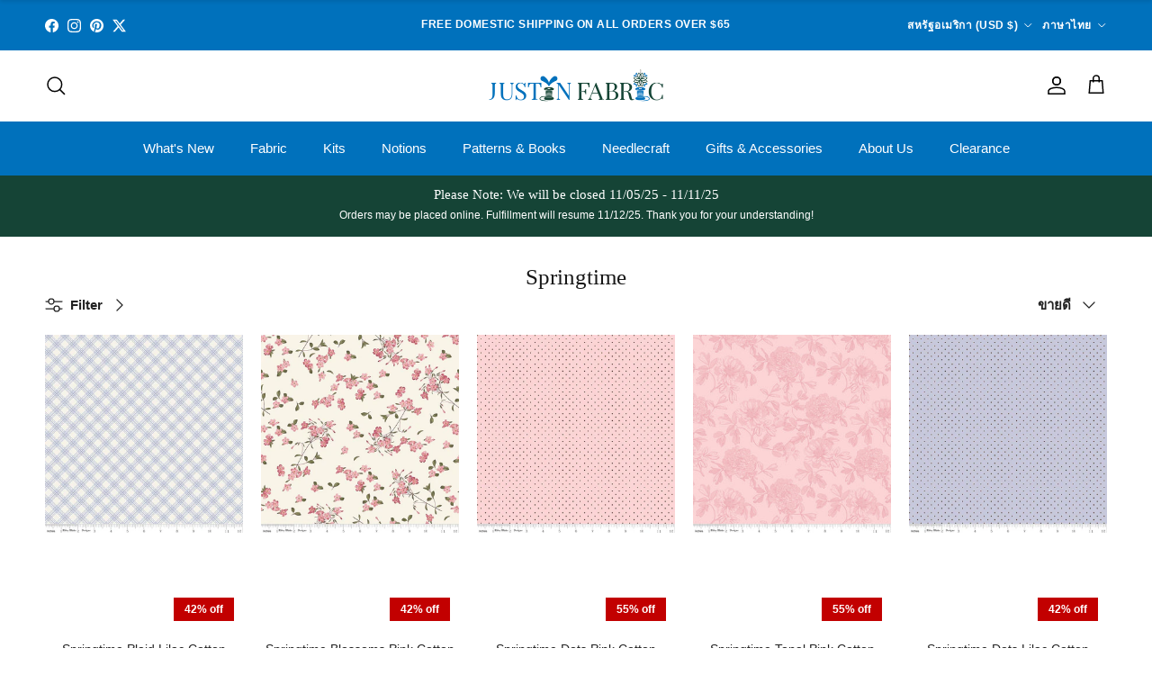

--- FILE ---
content_type: text/html; charset=utf-8
request_url: https://www.justinfabric.com/th/collections/springtime
body_size: 64646
content:
<!doctype html>
<html class="no-js" lang="th" dir="ltr">
<head>
	<script id="pandectes-rules">   /* PANDECTES-GDPR: DO NOT MODIFY AUTO GENERATED CODE OF THIS SCRIPT */      window.PandectesSettings = {"store":{"id":65396998378,"plan":"premium","theme":"Copy of 09/25 with Decimal","primaryLocale":"en","adminMode":false,"headless":false,"storefrontRootDomain":"","checkoutRootDomain":"","storefrontAccessToken":""},"tsPublished":1759402594,"declaration":{"showPurpose":false,"showProvider":false,"declIntroText":"We use cookies to optimize website functionality and provide a personalized experience to you. Some cookies are essential to make the website operate and function correctly. Those cookies cannot be disabled. In this window you can manage your preference of cookies.","showDateGenerated":true},"language":{"unpublished":[],"languageMode":"Single","fallbackLanguage":"en","languageDetection":"browser","languagesSupported":[]},"texts":{"managed":{"headerText":{"en":"We respect your privacy"},"consentText":{"en":"To provide a better shopping experience, our website uses cookies. Continuing use of the site implies consent."},"linkText":{"en":"Learn more"},"imprintText":{"en":"Imprint"},"googleLinkText":{"en":"Google's Privacy Terms"},"allowButtonText":{"en":"Accept"},"denyButtonText":{"en":"Decline"},"dismissButtonText":{"en":"Ok"},"leaveSiteButtonText":{"en":"Leave this site"},"preferencesButtonText":{"en":"Preferences"},"cookiePolicyText":{"en":"Cookie policy"},"preferencesPopupTitleText":{"en":"Manage consent preferences"},"preferencesPopupIntroText":{"en":"We use cookies to optimize website functionality, analyze the performance, and provide personalized experience to you. Some cookies are essential to make the website operate and function correctly. Those cookies cannot be disabled. In this window you can manage your preference of cookies."},"preferencesPopupSaveButtonText":{"en":"Save preferences"},"preferencesPopupCloseButtonText":{"en":"Close"},"preferencesPopupAcceptAllButtonText":{"en":"Accept all"},"preferencesPopupRejectAllButtonText":{"en":"Reject all"},"cookiesDetailsText":{"en":"Cookies details"},"preferencesPopupAlwaysAllowedText":{"en":"Always allowed"},"accessSectionParagraphText":{"en":"You have the right to request access to your data at any time."},"accessSectionTitleText":{"en":"Data portability"},"accessSectionAccountInfoActionText":{"en":"Personal data"},"accessSectionDownloadReportActionText":{"en":"Request export"},"accessSectionGDPRRequestsActionText":{"en":"Data subject requests"},"accessSectionOrdersRecordsActionText":{"en":"Orders"},"rectificationSectionParagraphText":{"en":"You have the right to request your data to be updated whenever you think it is appropriate."},"rectificationSectionTitleText":{"en":"Data Rectification"},"rectificationCommentPlaceholder":{"en":"Describe what you want to be updated"},"rectificationCommentValidationError":{"en":"Comment is required"},"rectificationSectionEditAccountActionText":{"en":"Request an update"},"erasureSectionTitleText":{"en":"Right to be forgotten"},"erasureSectionParagraphText":{"en":"You have the right to ask all your data to be erased. After that, you will no longer be able to access your account."},"erasureSectionRequestDeletionActionText":{"en":"Request personal data deletion"},"consentDate":{"en":"Consent date"},"consentId":{"en":"Consent ID"},"consentSectionChangeConsentActionText":{"en":"Change consent preference"},"consentSectionConsentedText":{"en":"You consented to the cookies policy of this website on"},"consentSectionNoConsentText":{"en":"You have not consented to the cookies policy of this website."},"consentSectionTitleText":{"en":"Your cookie consent"},"consentStatus":{"en":"Consent preference"},"confirmationFailureMessage":{"en":"Your request was not verified. Please try again and if problem persists, contact store owner for assistance"},"confirmationFailureTitle":{"en":"A problem occurred"},"confirmationSuccessMessage":{"en":"We will soon get back to you as to your request."},"confirmationSuccessTitle":{"en":"Your request is verified"},"guestsSupportEmailFailureMessage":{"en":"Your request was not submitted. Please try again and if problem persists, contact store owner for assistance."},"guestsSupportEmailFailureTitle":{"en":"A problem occurred"},"guestsSupportEmailPlaceholder":{"en":"E-mail address"},"guestsSupportEmailSuccessMessage":{"en":"If you are registered as a customer of this store, you will soon receive an email with instructions on how to proceed."},"guestsSupportEmailSuccessTitle":{"en":"Thank you for your request"},"guestsSupportEmailValidationError":{"en":"Email is not valid"},"guestsSupportInfoText":{"en":"Please login with your customer account to further proceed."},"submitButton":{"en":"Submit"},"submittingButton":{"en":"Submitting..."},"cancelButton":{"en":"Cancel"},"declIntroText":{"en":"We use cookies to optimize website functionality and provide a personalized experience to you. Some cookies are essential to make the website operate and function correctly. Those cookies cannot be disabled. In this window you can manage your preference of cookies."},"declName":{"en":"Name"},"declPurpose":{"en":"Purpose"},"declType":{"en":"Type"},"declRetention":{"en":"Retention"},"declProvider":{"en":"Provider"},"declFirstParty":{"en":"First-party"},"declThirdParty":{"en":"Third-party"},"declSeconds":{"en":"seconds"},"declMinutes":{"en":"minutes"},"declHours":{"en":"hours"},"declDays":{"en":"days"},"declWeeks":{"en":"week(s)"},"declMonths":{"en":"months"},"declYears":{"en":"years"},"declSession":{"en":"Session"},"declDomain":{"en":"Domain"},"declPath":{"en":"Path"}},"categories":{"strictlyNecessaryCookiesTitleText":{"en":"Strictly necessary cookies"},"strictlyNecessaryCookiesDescriptionText":{"en":"These cookies are essential in order to enable you to move around the website and use its features, such as accessing secure areas of the website. The website cannot function properly without these cookies."},"functionalityCookiesTitleText":{"en":"Functional cookies"},"functionalityCookiesDescriptionText":{"en":"These cookies enable the site to provide enhanced functionality and personalisation. They may be set by us or by third party providers whose services we have added to our pages. If you do not allow these cookies then some or all of these services may not function properly."},"performanceCookiesTitleText":{"en":"Performance cookies"},"performanceCookiesDescriptionText":{"en":"These cookies enable us to monitor and improve the performance of our website. For example, they allow us to count visits, identify traffic sources and see which parts of the site are most popular."},"targetingCookiesTitleText":{"en":"Targeting cookies"},"targetingCookiesDescriptionText":{"en":"These cookies may be set through our site by our advertising partners. They may be used by those companies to build a profile of your interests and show you relevant adverts on other sites. They do not store directly personal information, but are based on uniquely identifying your browser and internet device. If you do not allow these cookies, you will experience less targeted advertising."},"unclassifiedCookiesTitleText":{"en":"Unclassified cookies"},"unclassifiedCookiesDescriptionText":{"en":"Unclassified cookies are cookies that we are in the process of classifying, together with the providers of individual cookies."}},"auto":{}},"library":{"previewMode":false,"fadeInTimeout":0,"defaultBlocked":0,"showLink":true,"showImprintLink":false,"showGoogleLink":false,"enabled":true,"cookie":{"expiryDays":365,"secure":true,"domain":""},"dismissOnScroll":false,"dismissOnWindowClick":true,"dismissOnTimeout":20000,"palette":{"popup":{"background":"#E2EAA39A","backgroundForCalculations":{"a":0.604,"b":163,"g":234,"r":226},"text":"#413F3F"},"button":{"background":"#7E7E7EEE","backgroundForCalculations":{"a":0.933,"b":126,"g":126,"r":126},"text":"#000000","textForCalculation":{"a":1,"b":0,"g":0,"r":0},"border":"transparent"}},"content":{"href":"https://justin-fabric.myshopify.com/policies/privacy-policy","imprintHref":"/","close":"&#10005;","target":"_blank","logo":""},"window":"<div role=\"dialog\" aria-label=\"{{header}}\" aria-describedby=\"cookieconsent:desc\" id=\"pandectes-banner\" class=\"cc-window-wrapper \"><div class=\"pd-cookie-banner-window cc-window {{classes}}\"><!--googleoff: all-->{{children}}<!--googleon: all--></div></div>","compliance":{"info":"<div class=\"cc-compliance cc-highlight\">{{dismiss}}</div>"},"type":"info","layouts":{"basic":"{{messagelink}}{{compliance}}{{close}}"},"position":"top","theme":"edgeless","revokable":false,"animateRevokable":true,"revokableReset":false,"revokableLogoUrl":"https://cdn.shopify.com/s/files/1/0653/9699/8378/t/42/assets/pandectes-reopen-logo.png?v=1759402192","revokablePlacement":"bottom-right","revokableMarginHorizontal":0,"revokableMarginVertical":0,"static":true,"autoAttach":true,"hasTransition":true,"blacklistPage":[""],"elements":{"close":"<button aria-label=\"Close\" type=\"button\" class=\"cc-close\">{{close}}</button>","dismiss":"<button type=\"button\" class=\"cc-btn cc-btn-decision cc-dismiss\">{{dismiss}}</button>","allow":"<button type=\"button\" class=\"cc-btn cc-btn-decision cc-allow\">{{allow}}</button>","deny":"<button type=\"button\" class=\"cc-btn cc-btn-decision cc-deny\">{{deny}}</button>","preferences":"<button type=\"button\" class=\"cc-btn cc-settings\" onclick=\"Pandectes.fn.openPreferences()\">{{preferences}}</button>"}},"geolocation":{"brOnly":false,"caOnly":false,"chOnly":false,"euOnly":false,"jpOnly":false,"thOnly":false,"canadaOnly":false,"canadaLaw25":false,"canadaPipeda":false,"globalVisibility":true},"dsr":{"guestsSupport":false,"accessSectionDownloadReportAuto":false},"banner":{"resetTs":1702971047,"extraCss":"        .cc-banner-logo {max-width: 24em!important;}    @media(min-width: 768px) {.cc-window.cc-floating{max-width: 24em!important;width: 24em!important;}}    .cc-message, .pd-cookie-banner-window .cc-header, .cc-logo {text-align: center}    .cc-window-wrapper{z-index: 2147483647;}    .cc-window{z-index: 2147483647;font-size: 10px!important;font-family: inherit;}    .pd-cookie-banner-window .cc-header{font-size: 10px!important;font-family: inherit;}    .pd-cp-ui{font-family: inherit; background-color: #E2EAA39A;color:#413F3F;}    button.pd-cp-btn, a.pd-cp-btn{background-color:#7E7E7EEE;color:#000000!important;}    input + .pd-cp-preferences-slider{background-color: rgba(65, 63, 63, 0.3)}    .pd-cp-scrolling-section::-webkit-scrollbar{background-color: rgba(65, 63, 63, 0.3)}    input:checked + .pd-cp-preferences-slider{background-color: rgba(65, 63, 63, 1)}    .pd-cp-scrolling-section::-webkit-scrollbar-thumb {background-color: rgba(65, 63, 63, 1)}    .pd-cp-ui-close{color:#413F3F;}    .pd-cp-preferences-slider:before{background-color: #E2EAA39A}    .pd-cp-title:before {border-color: #413F3F!important}    .pd-cp-preferences-slider{background-color:#413F3F}    .pd-cp-toggle{color:#413F3F!important}    @media(max-width:699px) {.pd-cp-ui-close-top svg {fill: #413F3F}}    .pd-cp-toggle:hover,.pd-cp-toggle:visited,.pd-cp-toggle:active{color:#413F3F!important}    .pd-cookie-banner-window {}  ","customJavascript":{},"showPoweredBy":false,"logoHeight":40,"hybridStrict":false,"cookiesBlockedByDefault":"0","isActive":true,"implicitSavePreferences":true,"cookieIcon":false,"blockBots":false,"showCookiesDetails":false,"hasTransition":true,"blockingPage":false,"showOnlyLandingPage":false,"leaveSiteUrl":"https://www.google.com","linkRespectStoreLang":true},"cookies":{"0":[{"name":"keep_alive","type":"http","domain":"www.justinfabric.com","path":"/","provider":"Shopify","firstParty":true,"retention":"30 minute(s)","session":false,"expires":30,"unit":"declMinutes","purpose":{"en":"Used in connection with buyer localization."}},{"name":"secure_customer_sig","type":"http","domain":"www.justinfabric.com","path":"/","provider":"Shopify","firstParty":true,"retention":"1 year(s)","session":false,"expires":1,"unit":"declYears","purpose":{"en":"Used in connection with customer login."}},{"name":"localization","type":"http","domain":"www.justinfabric.com","path":"/","provider":"Shopify","firstParty":true,"retention":"1 year(s)","session":false,"expires":1,"unit":"declYears","purpose":{"en":"Shopify store localization"}},{"name":"cart_currency","type":"http","domain":"www.justinfabric.com","path":"/","provider":"Shopify","firstParty":true,"retention":"2 ","session":false,"expires":2,"unit":"declSession","purpose":{"en":"The cookie is necessary for the secure checkout and payment function on the website. This function is provided by shopify.com."}},{"name":"shopify_pay_redirect","type":"http","domain":"www.justinfabric.com","path":"/","provider":"Shopify","firstParty":true,"retention":"1 hour(s)","session":false,"expires":1,"unit":"declHours","purpose":{"en":"The cookie is necessary for the secure checkout and payment function on the website. This function is provided by shopify.com."}},{"name":"_pandectes_gdpr","type":"http","domain":".www.justinfabric.com","path":"/","provider":"Pandectes","firstParty":true,"retention":"1 year(s)","session":false,"expires":1,"unit":"declYears","purpose":{"en":"Used for the functionality of the cookies consent banner."}},{"name":"_cmp_a","type":"http","domain":".justinfabric.com","path":"/","provider":"Shopify","firstParty":false,"retention":"1 day(s)","session":false,"expires":1,"unit":"declDays","purpose":{"en":"Used for managing customer privacy settings."}},{"name":"_tracking_consent","type":"http","domain":".justinfabric.com","path":"/","provider":"Shopify","firstParty":false,"retention":"1 year(s)","session":false,"expires":1,"unit":"declYears","purpose":{"en":"Tracking preferences."}},{"name":"cookietest","type":"http","domain":"www.justinfabric.com","path":"/","provider":"Shopify","firstParty":true,"retention":"Session","session":true,"expires":1,"unit":"declSeconds","purpose":{"en":"Used to ensure our systems are working correctly."}},{"name":"wpm-domain-test","type":"http","domain":"com","path":"/","provider":"Shopify","firstParty":false,"retention":"Session","session":true,"expires":1,"unit":"declSeconds","purpose":{"en":"Used to test the storage of parameters about products added to the cart or payment currency"}},{"name":"_secure_session_id","type":"http","domain":"www.justinfabric.com","path":"/","provider":"Shopify","firstParty":true,"retention":"1 month(s)","session":false,"expires":1,"unit":"declMonths","purpose":{"en":"Used in connection with navigation through a storefront."}}],"1":[{"name":"locale_bar_accepted","type":"http","domain":"www.justinfabric.com","path":"/","provider":"GrizzlyAppsSRL","firstParty":true,"retention":"Session","session":true,"expires":-54,"unit":"declYears","purpose":{"en":"This cookie is provided by the app (BEST Currency Converter) and is used to secure the currency chosen by the customer."}},{"name":"_pinterest_ct_ua","type":"http","domain":".ct.pinterest.com","path":"/","provider":"Pinterest","firstParty":false,"retention":"1 year(s)","session":false,"expires":1,"unit":"declYears","purpose":{"en":"Used to group actions across pages."}}],"2":[{"name":"_orig_referrer","type":"http","domain":".justinfabric.com","path":"/","provider":"Shopify","firstParty":false,"retention":"2 ","session":false,"expires":2,"unit":"declSession","purpose":{"en":"Tracks landing pages."}},{"name":"_landing_page","type":"http","domain":".justinfabric.com","path":"/","provider":"Shopify","firstParty":false,"retention":"2 ","session":false,"expires":2,"unit":"declSession","purpose":{"en":"Tracks landing pages."}},{"name":"_shopify_s","type":"http","domain":".justinfabric.com","path":"/","provider":"Shopify","firstParty":false,"retention":"30 minute(s)","session":false,"expires":30,"unit":"declMinutes","purpose":{"en":"Shopify analytics."}},{"name":"_shopify_sa_t","type":"http","domain":".justinfabric.com","path":"/","provider":"Shopify","firstParty":false,"retention":"30 minute(s)","session":false,"expires":30,"unit":"declMinutes","purpose":{"en":"Shopify analytics relating to marketing & referrals."}},{"name":"_shopify_sa_p","type":"http","domain":".justinfabric.com","path":"/","provider":"Shopify","firstParty":false,"retention":"30 minute(s)","session":false,"expires":30,"unit":"declMinutes","purpose":{"en":"Shopify analytics relating to marketing & referrals."}},{"name":"_gid","type":"http","domain":".justinfabric.com","path":"/","provider":"Google","firstParty":false,"retention":"1 day(s)","session":false,"expires":1,"unit":"declDays","purpose":{"en":"Cookie is placed by Google Analytics to count and track pageviews."}},{"name":"_shopify_y","type":"http","domain":".justinfabric.com","path":"/","provider":"Shopify","firstParty":false,"retention":"1 year(s)","session":false,"expires":1,"unit":"declYears","purpose":{"en":"Shopify analytics."}},{"name":"_gat","type":"http","domain":".justinfabric.com","path":"/","provider":"Google","firstParty":false,"retention":"1 minute(s)","session":false,"expires":1,"unit":"declMinutes","purpose":{"en":"Cookie is placed by Google Analytics to filter requests from bots."}},{"name":"_ga","type":"http","domain":".justinfabric.com","path":"/","provider":"Google","firstParty":false,"retention":"1 year(s)","session":false,"expires":1,"unit":"declYears","purpose":{"en":"Cookie is set by Google Analytics with unknown functionality"}},{"name":"_shopify_d","type":"http","domain":"com","path":"/","provider":"Shopify","firstParty":false,"retention":"Session","session":true,"expires":1,"unit":"declSeconds","purpose":{"en":"Shopify analytics."}},{"name":"_shopify_d","type":"http","domain":"justinfabric.com","path":"/","provider":"Shopify","firstParty":false,"retention":"Session","session":true,"expires":1,"unit":"declSeconds","purpose":{"en":"Shopify analytics."}},{"name":"_boomr_clss","type":"html_local","domain":"https://www.justinfabric.com","path":"/","provider":"Shopify","firstParty":true,"retention":"Local Storage","session":false,"expires":1,"unit":"declYears","purpose":{"en":"Used to monitor and optimize the performance of Shopify stores."}},{"name":"_ga_4MS7BLY763","type":"http","domain":".justinfabric.com","path":"/","provider":"Google","firstParty":false,"retention":"1 year(s)","session":false,"expires":1,"unit":"declYears","purpose":{"en":""}},{"name":"_ga_4NHYH7ECXF","type":"http","domain":".justinfabric.com","path":"/","provider":"Google","firstParty":false,"retention":"1 year(s)","session":false,"expires":1,"unit":"declYears","purpose":{"en":""}}],"4":[{"name":"test_cookie","type":"http","domain":".doubleclick.net","path":"/","provider":"Google","firstParty":false,"retention":"15 minute(s)","session":false,"expires":15,"unit":"declMinutes","purpose":{"en":"To measure the visitors’ actions after they click through from an advert. Expires after each visit."}},{"name":"_fbp","type":"http","domain":".justinfabric.com","path":"/","provider":"Facebook","firstParty":false,"retention":"3 month(s)","session":false,"expires":3,"unit":"declMonths","purpose":{"en":"Cookie is placed by Facebook to track visits across websites."}},{"name":"_pin_unauth","type":"http","domain":".justinfabric.com","path":"/","provider":"Pinterest","firstParty":false,"retention":"1 year(s)","session":false,"expires":1,"unit":"declYears","purpose":{"en":"Used to group actions for users who cannot be identified by Pinterest."}},{"name":"_gcl_au","type":"http","domain":".justinfabric.com","path":"/","provider":"Google","firstParty":false,"retention":"3 month(s)","session":false,"expires":3,"unit":"declMonths","purpose":{"en":"Cookie is placed by Google Tag Manager to track conversions."}},{"name":"wpm-domain-test","type":"http","domain":"justinfabric.com","path":"/","provider":"Shopify","firstParty":false,"retention":"Session","session":true,"expires":1,"unit":"declSeconds","purpose":{"en":"Used to test the storage of parameters about products added to the cart or payment currency"}},{"name":"lastExternalReferrer","type":"html_local","domain":"https://www.justinfabric.com","path":"/","provider":"Facebook","firstParty":true,"retention":"Local Storage","session":false,"expires":1,"unit":"declYears","purpose":{"en":"Detects how the user reached the website by registering their last URL-address."}},{"name":"wpm-domain-test","type":"http","domain":"www.justinfabric.com","path":"/","provider":"Shopify","firstParty":true,"retention":"Session","session":true,"expires":1,"unit":"declSeconds","purpose":{"en":"Used to test the storage of parameters about products added to the cart or payment currency"}},{"name":"IDE","type":"http","domain":".doubleclick.net","path":"/","provider":"Google","firstParty":false,"retention":"1 year(s)","session":false,"expires":1,"unit":"declYears","purpose":{"en":"To measure the visitors’ actions after they click through from an advert. Expires after 1 year."}},{"name":"lastExternalReferrerTime","type":"html_local","domain":"https://www.justinfabric.com","path":"/","provider":"Facebook","firstParty":true,"retention":"Local Storage","session":false,"expires":1,"unit":"declYears","purpose":{"en":"Contains the timestamp of the last update of the lastExternalReferrer cookie."}}],"8":[{"name":"ar_debug","type":"http","domain":".pinterest.com","path":"/","provider":"Unknown","firstParty":false,"retention":"1 year(s)","session":false,"expires":1,"unit":"declYears","purpose":{"en":""}},{"name":"is_eu","type":"html_session","domain":"https://www.justinfabric.com","path":"/","provider":"Unknown","firstParty":true,"retention":"Session","session":true,"expires":1,"unit":"declYears","purpose":{"en":""}},{"name":"shopifyChatData","type":"html_local","domain":"https://www.justinfabric.com","path":"/","provider":"Unknown","firstParty":true,"retention":"Local Storage","session":false,"expires":1,"unit":"declYears","purpose":{"en":""}},{"name":"local-storage-test","type":"html_local","domain":"https://www.justinfabric.com","path":"/","provider":"Unknown","firstParty":true,"retention":"Local Storage","session":false,"expires":1,"unit":"declYears","purpose":{"en":""}}]},"blocker":{"isActive":false,"googleConsentMode":{"id":"","analyticsId":"","isActive":false,"adStorageCategory":4,"analyticsStorageCategory":2,"personalizationStorageCategory":1,"functionalityStorageCategory":1,"customEvent":true,"securityStorageCategory":0,"redactData":true,"urlPassthrough":false},"facebookPixel":{"id":"","isActive":false,"ldu":false},"microsoft":{},"rakuten":{"isActive":false,"cmp":false,"ccpa":false},"gpcIsActive":false,"clarity":{},"defaultBlocked":0,"patterns":{"whiteList":[],"blackList":{"1":[],"2":[],"4":[],"8":[]},"iframesWhiteList":[],"iframesBlackList":{"1":[],"2":[],"4":[],"8":[]},"beaconsWhiteList":[],"beaconsBlackList":{"1":[],"2":[],"4":[],"8":[]}}}}      !function(){"use strict";window.PandectesRules=window.PandectesRules||{},window.PandectesRules.manualBlacklist={1:[],2:[],4:[]},window.PandectesRules.blacklistedIFrames={1:[],2:[],4:[]},window.PandectesRules.blacklistedCss={1:[],2:[],4:[]},window.PandectesRules.blacklistedBeacons={1:[],2:[],4:[]};const e="javascript/blocked",t=["US-CA","US-VA","US-CT","US-UT","US-CO","US-MT","US-TX","US-OR","US-IA","US-NE","US-NH","US-DE","US-NJ","US-TN","US-MN"],n=["AT","BE","BG","HR","CY","CZ","DK","EE","FI","FR","DE","GR","HU","IE","IT","LV","LT","LU","MT","NL","PL","PT","RO","SK","SI","ES","SE","GB","LI","NO","IS"];function a(e){return new RegExp(e.replace(/[/\\.+?$()]/g,"\\$&").replace("*","(.*)"))}const o=(e,t="log")=>{new URLSearchParams(window.location.search).get("log")&&console[t](`PandectesRules: ${e}`)};function s(e){const t=document.createElement("script");t.async=!0,t.src=e,document.head.appendChild(t)}const r=window.PandectesRulesSettings||window.PandectesSettings,i=function(){if(void 0!==window.dataLayer&&Array.isArray(window.dataLayer)){if(window.dataLayer.some((e=>"pandectes_full_scan"===e.event)))return!0}return!1}(),c=((e="_pandectes_gdpr")=>{const t=("; "+document.cookie).split("; "+e+"=");let n;if(t.length<2)n={};else{const e=t.pop().split(";");n=window.atob(e.shift())}const a=(e=>{try{return JSON.parse(e)}catch(e){return!1}})(n);return!1!==a?a:n})(),{banner:{isActive:l},blocker:{defaultBlocked:d,patterns:u}}=r,g=c&&null!==c.preferences&&void 0!==c.preferences?c.preferences:null,p=i?0:l?null===g?d:g:0,f={1:!(1&p),2:!(2&p),4:!(4&p)},{blackList:h,whiteList:y,iframesBlackList:w,iframesWhiteList:m,beaconsBlackList:b,beaconsWhiteList:k}=u,_={blackList:[],whiteList:[],iframesBlackList:{1:[],2:[],4:[],8:[]},iframesWhiteList:[],beaconsBlackList:{1:[],2:[],4:[],8:[]},beaconsWhiteList:[]};[1,2,4].map((e=>{f[e]||(_.blackList.push(...h[e].length?h[e].map(a):[]),_.iframesBlackList[e]=w[e].length?w[e].map(a):[],_.beaconsBlackList[e]=b[e].length?b[e].map(a):[])})),_.whiteList=y.length?y.map(a):[],_.iframesWhiteList=m.length?m.map(a):[],_.beaconsWhiteList=k.length?k.map(a):[];const v={scripts:[],iframes:{1:[],2:[],4:[]},beacons:{1:[],2:[],4:[]},css:{1:[],2:[],4:[]}},L=(t,n)=>t&&(!n||n!==e)&&(!_.blackList||_.blackList.some((e=>e.test(t))))&&(!_.whiteList||_.whiteList.every((e=>!e.test(t)))),S=(e,t)=>{const n=_.iframesBlackList[t],a=_.iframesWhiteList;return e&&(!n||n.some((t=>t.test(e))))&&(!a||a.every((t=>!t.test(e))))},C=(e,t)=>{const n=_.beaconsBlackList[t],a=_.beaconsWhiteList;return e&&(!n||n.some((t=>t.test(e))))&&(!a||a.every((t=>!t.test(e))))},A=new MutationObserver((e=>{for(let t=0;t<e.length;t++){const{addedNodes:n}=e[t];for(let e=0;e<n.length;e++){const t=n[e],a=t.dataset&&t.dataset.cookiecategory;if(1===t.nodeType&&"LINK"===t.tagName){const e=t.dataset&&t.dataset.href;if(e&&a)switch(a){case"functionality":case"C0001":v.css[1].push(e);break;case"performance":case"C0002":v.css[2].push(e);break;case"targeting":case"C0003":v.css[4].push(e)}}}}}));var $=new MutationObserver((t=>{for(let n=0;n<t.length;n++){const{addedNodes:a}=t[n];for(let t=0;t<a.length;t++){const n=a[t],s=n.src||n.dataset&&n.dataset.src,r=n.dataset&&n.dataset.cookiecategory;if(1===n.nodeType&&"IFRAME"===n.tagName){if(s){let e=!1;S(s,1)||"functionality"===r||"C0001"===r?(e=!0,v.iframes[1].push(s)):S(s,2)||"performance"===r||"C0002"===r?(e=!0,v.iframes[2].push(s)):(S(s,4)||"targeting"===r||"C0003"===r)&&(e=!0,v.iframes[4].push(s)),e&&(n.removeAttribute("src"),n.setAttribute("data-src",s))}}else if(1===n.nodeType&&"IMG"===n.tagName){if(s){let e=!1;C(s,1)?(e=!0,v.beacons[1].push(s)):C(s,2)?(e=!0,v.beacons[2].push(s)):C(s,4)&&(e=!0,v.beacons[4].push(s)),e&&(n.removeAttribute("src"),n.setAttribute("data-src",s))}}else if(1===n.nodeType&&"SCRIPT"===n.tagName){const t=n.type;let a=!1;if(L(s,t)?(o(`rule blocked: ${s}`),a=!0):s&&r?o(`manually blocked @ ${r}: ${s}`):r&&o(`manually blocked @ ${r}: inline code`),a){v.scripts.push([n,t]),n.type=e;const a=function(t){n.getAttribute("type")===e&&t.preventDefault(),n.removeEventListener("beforescriptexecute",a)};n.addEventListener("beforescriptexecute",a),n.parentElement&&n.parentElement.removeChild(n)}}}}}));const P=document.createElement,E={src:Object.getOwnPropertyDescriptor(HTMLScriptElement.prototype,"src"),type:Object.getOwnPropertyDescriptor(HTMLScriptElement.prototype,"type")};window.PandectesRules.unblockCss=e=>{const t=v.css[e]||[];t.length&&o(`Unblocking CSS for ${e}`),t.forEach((e=>{const t=document.querySelector(`link[data-href^="${e}"]`);t.removeAttribute("data-href"),t.href=e})),v.css[e]=[]},window.PandectesRules.unblockIFrames=e=>{const t=v.iframes[e]||[];t.length&&o(`Unblocking IFrames for ${e}`),_.iframesBlackList[e]=[],t.forEach((e=>{const t=document.querySelector(`iframe[data-src^="${e}"]`);t.removeAttribute("data-src"),t.src=e})),v.iframes[e]=[]},window.PandectesRules.unblockBeacons=e=>{const t=v.beacons[e]||[];t.length&&o(`Unblocking Beacons for ${e}`),_.beaconsBlackList[e]=[],t.forEach((e=>{const t=document.querySelector(`img[data-src^="${e}"]`);t.removeAttribute("data-src"),t.src=e})),v.beacons[e]=[]},window.PandectesRules.unblockInlineScripts=function(e){const t=1===e?"functionality":2===e?"performance":"targeting",n=document.querySelectorAll(`script[type="javascript/blocked"][data-cookiecategory="${t}"]`);o(`unblockInlineScripts: ${n.length} in ${t}`),n.forEach((function(e){const t=document.createElement("script");t.type="text/javascript",e.hasAttribute("src")?t.src=e.getAttribute("src"):t.textContent=e.textContent,document.head.appendChild(t),e.parentNode.removeChild(e)}))},window.PandectesRules.unblockInlineCss=function(e){const t=1===e?"functionality":2===e?"performance":"targeting",n=document.querySelectorAll(`link[data-cookiecategory="${t}"]`);o(`unblockInlineCss: ${n.length} in ${t}`),n.forEach((function(e){e.href=e.getAttribute("data-href")}))},window.PandectesRules.unblock=function(e){e.length<1?(_.blackList=[],_.whiteList=[],_.iframesBlackList=[],_.iframesWhiteList=[]):(_.blackList&&(_.blackList=_.blackList.filter((t=>e.every((e=>"string"==typeof e?!t.test(e):e instanceof RegExp?t.toString()!==e.toString():void 0))))),_.whiteList&&(_.whiteList=[..._.whiteList,...e.map((e=>{if("string"==typeof e){const t=".*"+a(e)+".*";if(_.whiteList.every((e=>e.toString()!==t.toString())))return new RegExp(t)}else if(e instanceof RegExp&&_.whiteList.every((t=>t.toString()!==e.toString())))return e;return null})).filter(Boolean)]));let t=0;[...v.scripts].forEach((([e,n],a)=>{if(function(e){const t=e.getAttribute("src");return _.blackList&&_.blackList.every((e=>!e.test(t)))||_.whiteList&&_.whiteList.some((e=>e.test(t)))}(e)){const o=document.createElement("script");for(let t=0;t<e.attributes.length;t++){let n=e.attributes[t];"src"!==n.name&&"type"!==n.name&&o.setAttribute(n.name,e.attributes[t].value)}o.setAttribute("src",e.src),o.setAttribute("type",n||"application/javascript"),document.head.appendChild(o),v.scripts.splice(a-t,1),t++}})),0==_.blackList.length&&0===_.iframesBlackList[1].length&&0===_.iframesBlackList[2].length&&0===_.iframesBlackList[4].length&&0===_.beaconsBlackList[1].length&&0===_.beaconsBlackList[2].length&&0===_.beaconsBlackList[4].length&&(o("Disconnecting observers"),$.disconnect(),A.disconnect())};const{store:{adminMode:B,headless:T,storefrontRootDomain:R,checkoutRootDomain:I,storefrontAccessToken:O},banner:{isActive:N},blocker:U}=r,{defaultBlocked:D}=U;N&&function(e){if(window.Shopify&&window.Shopify.customerPrivacy)return void e();let t=null;window.Shopify&&window.Shopify.loadFeatures&&window.Shopify.trackingConsent?e():t=setInterval((()=>{window.Shopify&&window.Shopify.loadFeatures&&(clearInterval(t),window.Shopify.loadFeatures([{name:"consent-tracking-api",version:"0.1"}],(t=>{t?o("Shopify.customerPrivacy API - failed to load"):(o(`shouldShowBanner() -> ${window.Shopify.trackingConsent.shouldShowBanner()} | saleOfDataRegion() -> ${window.Shopify.trackingConsent.saleOfDataRegion()}`),e())})))}),10)}((()=>{!function(){const e=window.Shopify.trackingConsent;if(!1!==e.shouldShowBanner()||null!==g||7!==D)try{const t=B&&!(window.Shopify&&window.Shopify.AdminBarInjector);let n={preferences:!(1&p)||i||t,analytics:!(2&p)||i||t,marketing:!(4&p)||i||t};T&&(n.headlessStorefront=!0,n.storefrontRootDomain=R?.length?R:window.location.hostname,n.checkoutRootDomain=I?.length?I:`checkout.${window.location.hostname}`,n.storefrontAccessToken=O?.length?O:""),e.firstPartyMarketingAllowed()===n.marketing&&e.analyticsProcessingAllowed()===n.analytics&&e.preferencesProcessingAllowed()===n.preferences||e.setTrackingConsent(n,(function(e){e&&e.error?o("Shopify.customerPrivacy API - failed to setTrackingConsent"):o(`setTrackingConsent(${JSON.stringify(n)})`)}))}catch(e){o("Shopify.customerPrivacy API - exception")}}(),function(){if(T){const e=window.Shopify.trackingConsent,t=e.currentVisitorConsent();if(navigator.globalPrivacyControl&&""===t.sale_of_data){const t={sale_of_data:!1,headlessStorefront:!0};t.storefrontRootDomain=R?.length?R:window.location.hostname,t.checkoutRootDomain=I?.length?I:`checkout.${window.location.hostname}`,t.storefrontAccessToken=O?.length?O:"",e.setTrackingConsent(t,(function(e){e&&e.error?o(`Shopify.customerPrivacy API - failed to setTrackingConsent({${JSON.stringify(t)})`):o(`setTrackingConsent(${JSON.stringify(t)})`)}))}}}()}));const M="[Pandectes :: Google Consent Mode debug]:";function z(...e){const t=e[0],n=e[1],a=e[2];if("consent"!==t)return"config"===t?"config":void 0;const{ad_storage:o,ad_user_data:s,ad_personalization:r,functionality_storage:i,analytics_storage:c,personalization_storage:l,security_storage:d}=a,u={Command:t,Mode:n,ad_storage:o,ad_user_data:s,ad_personalization:r,functionality_storage:i,analytics_storage:c,personalization_storage:l,security_storage:d};return console.table(u),"default"===n&&("denied"===o&&"denied"===s&&"denied"===r&&"denied"===i&&"denied"===c&&"denied"===l||console.warn(`${M} all types in a "default" command should be set to "denied" except for security_storage that should be set to "granted"`)),n}let j=!1,x=!1;function q(e){e&&("default"===e?(j=!0,x&&console.warn(`${M} "default" command was sent but there was already an "update" command before it.`)):"update"===e?(x=!0,j||console.warn(`${M} "update" command was sent but there was no "default" command before it.`)):"config"===e&&(j||console.warn(`${M} a tag read consent state before a "default" command was sent.`)))}const{banner:{isActive:F,hybridStrict:W},geolocation:{caOnly:H=!1,euOnly:G=!1,brOnly:J=!1,jpOnly:V=!1,thOnly:K=!1,chOnly:Z=!1,zaOnly:Y=!1,canadaOnly:X=!1,globalVisibility:Q=!0},blocker:{defaultBlocked:ee=7,googleConsentMode:{isActive:te,onlyGtm:ne=!1,customEvent:ae,id:oe="",analyticsId:se="",adwordsId:re="",redactData:ie,urlPassthrough:ce,adStorageCategory:le,analyticsStorageCategory:de,functionalityStorageCategory:ue,personalizationStorageCategory:ge,securityStorageCategory:pe,dataLayerProperty:fe="dataLayer",waitForUpdate:he=0,useNativeChannel:ye=!1,debugMode:we=!1}}}=r;function me(){window[fe].push(arguments)}window[fe]=window[fe]||[];const be={hasInitialized:!1,useNativeChannel:!1,ads_data_redaction:!1,url_passthrough:!1,data_layer_property:"dataLayer",storage:{ad_storage:"granted",ad_user_data:"granted",ad_personalization:"granted",analytics_storage:"granted",functionality_storage:"granted",personalization_storage:"granted",security_storage:"granted"}};if(F&&te){we&&(ke=fe||"dataLayer",window[ke].forEach((e=>{q(z(...e))})),window[ke].push=function(...e){return q(z(...e[0])),Array.prototype.push.apply(this,e)});const e=0===(ee&le)?"granted":"denied",a=0===(ee&de)?"granted":"denied",o=0===(ee&ue)?"granted":"denied",r=0===(ee&ge)?"granted":"denied",i=0===(ee&pe)?"granted":"denied";be.hasInitialized=!0,be.useNativeChannel=ye,be.url_passthrough=ce,be.ads_data_redaction="denied"===e&&ie,be.storage.ad_storage=e,be.storage.ad_user_data=e,be.storage.ad_personalization=e,be.storage.analytics_storage=a,be.storage.functionality_storage=o,be.storage.personalization_storage=r,be.storage.security_storage=i,be.data_layer_property=fe||"dataLayer",me("set","developer_id.dMTZkMj",!0),be.ads_data_redaction&&me("set","ads_data_redaction",be.ads_data_redaction),be.url_passthrough&&me("set","url_passthrough",be.url_passthrough),function(){const e=p!==ee?{wait_for_update:he||500}:he?{wait_for_update:he}:{};Q&&!W?me("consent","default",{...be.storage,...e}):(me("consent","default",{...be.storage,...e,region:[...G||W?n:[],...H&&!W?t:[],...J&&!W?["BR"]:[],...V&&!W?["JP"]:[],...!1===X||W?[]:["CA"],...K&&!W?["TH"]:[],...Z&&!W?["CH"]:[],...Y&&!W?["ZA"]:[]]}),me("consent","default",{ad_storage:"granted",ad_user_data:"granted",ad_personalization:"granted",analytics_storage:"granted",functionality_storage:"granted",personalization_storage:"granted",security_storage:"granted",...e}));if(null!==g){const e=0===(p&le)?"granted":"denied",t=0===(p&de)?"granted":"denied",n=0===(p&ue)?"granted":"denied",a=0===(p&ge)?"granted":"denied",o=0===(p&pe)?"granted":"denied";be.storage.ad_storage=e,be.storage.ad_user_data=e,be.storage.ad_personalization=e,be.storage.analytics_storage=t,be.storage.functionality_storage=n,be.storage.personalization_storage=a,be.storage.security_storage=o,me("consent","update",be.storage)}me("js",new Date);const a="https://www.googletagmanager.com";if(oe.length){const e=oe.split(",");window[be.data_layer_property].push({"gtm.start":(new Date).getTime(),event:"gtm.js"});for(let t=0;t<e.length;t++){const n="dataLayer"!==be.data_layer_property?`&l=${be.data_layer_property}`:"";s(`${a}/gtm.js?id=${e[t].trim()}${n}`)}}if(se.length){const e=se.split(",");for(let t=0;t<e.length;t++){const n=e[t].trim();n.length&&(s(`${a}/gtag/js?id=${n}`),me("config",n,{send_page_view:!1}))}}if(re.length){const e=re.split(",");for(let t=0;t<e.length;t++){const n=e[t].trim();n.length&&(s(`${a}/gtag/js?id=${n}`),me("config",n,{allow_enhanced_conversions:!0}))}}}()}else if(ne){const e="https://www.googletagmanager.com";if(oe.length){const t=oe.split(",");for(let n=0;n<t.length;n++){const a="dataLayer"!==be.data_layer_property?`&l=${be.data_layer_property}`:"";s(`${e}/gtm.js?id=${t[n].trim()}${a}`)}}}var ke;const{blocker:{klaviyoIsActive:_e,googleConsentMode:{adStorageCategory:ve}}}=r;_e&&window.addEventListener("PandectesEvent_OnConsent",(function(e){const{preferences:t}=e.detail;if(null!=t){const e=0===(t&ve)?"granted":"denied";void 0!==window.klaviyo&&window.klaviyo.isIdentified()&&window.klaviyo.push(["identify",{ad_personalization:e,ad_user_data:e}])}}));const{banner:{revokableTrigger:Le}}=r;Le&&(window.onload=async()=>{for await(let e of((e,t=1e3,n=1e4)=>{const a=new WeakMap;return{async*[Symbol.asyncIterator](){const o=Date.now();for(;Date.now()-o<n;){const n=document.querySelectorAll(e);for(const e of n)a.has(e)||(a.set(e,!0),yield e);await new Promise((e=>setTimeout(e,t)))}}}})('a[href*="#reopenBanner"]'))e.onclick=e=>{e.preventDefault(),window.Pandectes.fn.revokeConsent()}});const{banner:{isActive:Se},blocker:{defaultBlocked:Ce=7,microsoft:{isActive:Ae,uetTags:$e,dataLayerProperty:Pe="uetq"}={isActive:!1,uetTags:"",dataLayerProperty:"uetq"},clarity:{isActive:Ee,id:Be}={isActive:!1,id:""}}}=r,Te={hasInitialized:!1,data_layer_property:"uetq",storage:{ad_storage:"granted"}};if(Se&&Ae){if(function(e,t,n){const a=new Date;a.setTime(a.getTime()+24*n*60*60*1e3);const o="expires="+a.toUTCString();document.cookie=`${e}=${t}; ${o}; path=/; secure; samesite=strict`}("_uetmsdns","0",365),$e.length){const e=$e.split(",");for(let t=0;t<e.length;t++)e[t].trim().length&&ze(e[t])}const e=4&Ce?"denied":"granted";if(Te.hasInitialized=!0,Te.storage.ad_storage=e,window[Pe]=window[Pe]||[],window[Pe].push("consent","default",Te.storage),null!==g){const e=4&p?"denied":"granted";Te.storage.ad_storage=e,window[Pe].push("consent","update",Te.storage)}}var Re,Ie,Oe,Ne,Ue,De,Me;function ze(e){const t=document.createElement("script");t.type="text/javascript",t.async=!0,t.src="//bat.bing.com/bat.js",t.onload=function(){const t={ti:e,cookieFlags:"SameSite=None;Secure"};t.q=window[Pe],window[Pe]=new UET(t),window[Pe].push("pageLoad")},document.head.appendChild(t)}Ee&&Se&&(Be.length&&(Re=window,Ie=document,Ne="script",Ue=Be,Re[Oe="clarity"]=Re[Oe]||function(){(Re[Oe].q=Re[Oe].q||[]).push(arguments)},(De=Ie.createElement(Ne)).async=1,De.src="https://www.clarity.ms/tag/"+Ue,(Me=Ie.getElementsByTagName(Ne)[0]).parentNode.insertBefore(De,Me)),window.addEventListener("PandectesEvent_OnConsent",(e=>{["new","revoke"].includes(e.detail?.consentType)&&"function"==typeof window.clarity&&(2&e.detail?.preferences?window.clarity("consent",!1):window.clarity("consent"))}))),window.PandectesRules.gcm=be;const{banner:{isActive:je},blocker:{isActive:xe}}=r;o(`Prefs: ${p} | Banner: ${je?"on":"off"} | Blocker: ${xe?"on":"off"}`);const qe=null===g&&/\/checkouts\//.test(window.location.pathname);0!==p&&!1===i&&xe&&!qe&&(o("Blocker will execute"),document.createElement=function(...t){if("script"!==t[0].toLowerCase())return P.bind?P.bind(document)(...t):P;const n=P.bind(document)(...t);try{Object.defineProperties(n,{src:{...E.src,set(t){L(t,n.type)&&E.type.set.call(this,e),E.src.set.call(this,t)}},type:{...E.type,get(){const t=E.type.get.call(this);return t===e||L(this.src,t)?null:t},set(t){const a=L(n.src,n.type)?e:t;E.type.set.call(this,a)}}}),n.setAttribute=function(t,a){if("type"===t){const t=L(n.src,n.type)?e:a;E.type.set.call(n,t)}else"src"===t?(L(a,n.type)&&E.type.set.call(n,e),E.src.set.call(n,a)):HTMLScriptElement.prototype.setAttribute.call(n,t,a)}}catch(e){console.warn("Yett: unable to prevent script execution for script src ",n.src,".\n",'A likely cause would be because you are using a third-party browser extension that monkey patches the "document.createElement" function.')}return n},$.observe(document.documentElement,{childList:!0,subtree:!0}),A.observe(document.documentElement,{childList:!0,subtree:!0}))}();
</script>
<meta charset="utf-8">
<meta name="viewport" content="width=device-width,initial-scale=1">
<title>Springtime Fabric Collection by My Minds | Riley Blake Designs &ndash; Justin Fabric</title><link rel="canonical" href="https://www.justinfabric.com/th/collections/springtime"><link rel="icon" href="//www.justinfabric.com/cdn/shop/files/favicon_with_heart_largepng.png?crop=center&height=48&v=1681448154&width=48" type="image/png">
  <link rel="apple-touch-icon" href="//www.justinfabric.com/cdn/shop/files/favicon_with_heart_largepng.png?crop=center&height=180&v=1681448154&width=180"><meta name="description" content="Live life in full bloom with this stunning spring collection from My Mind&#39;s Eye. Springtime features striking florals, gingham, plaid, dots, and of course, adorable bunnies. This color palette of pinks, greens, and periwinkle blue is fresh, modern and oh-so-chic! From adorable Easter dresses, to picnic quilts and acces"><meta property="og:site_name" content="Justin Fabric">
<meta property="og:url" content="https://www.justinfabric.com/th/collections/springtime">
<meta property="og:title" content="Springtime Fabric Collection by My Minds | Riley Blake Designs">
<meta property="og:type" content="product.group">
<meta property="og:description" content="Live life in full bloom with this stunning spring collection from My Mind&#39;s Eye. Springtime features striking florals, gingham, plaid, dots, and of course, adorable bunnies. This color palette of pinks, greens, and periwinkle blue is fresh, modern and oh-so-chic! From adorable Easter dresses, to picnic quilts and acces"><meta property="og:image" content="http://www.justinfabric.com/cdn/shop/collections/image_3495410f-751e-4f18-9920-139b5819c405-595096.jpg?crop=center&height=1200&v=1705450068&width=1200">
  <meta property="og:image:secure_url" content="https://www.justinfabric.com/cdn/shop/collections/image_3495410f-751e-4f18-9920-139b5819c405-595096.jpg?crop=center&height=1200&v=1705450068&width=1200">
  <meta property="og:image:width" content="1024">
  <meta property="og:image:height" content="1024"><meta name="twitter:site" content="@FabricJustin"><meta name="twitter:card" content="summary_large_image">
<meta name="twitter:title" content="Springtime Fabric Collection by My Minds | Riley Blake Designs">
<meta name="twitter:description" content="Live life in full bloom with this stunning spring collection from My Mind&#39;s Eye. Springtime features striking florals, gingham, plaid, dots, and of course, adorable bunnies. This color palette of pinks, greens, and periwinkle blue is fresh, modern and oh-so-chic! From adorable Easter dresses, to picnic quilts and acces">
<style>@font-face {
  font-family: Trirong;
  font-weight: 700;
  font-style: normal;
  font-display: fallback;
  src: url("//www.justinfabric.com/cdn/fonts/trirong/trirong_n7.a33ed6536f9a7c6d7a9d0b52e1e13fd44f544eff.woff2") format("woff2"),
       url("//www.justinfabric.com/cdn/fonts/trirong/trirong_n7.cdb88d0f8e5c427b393745c8cdeb8bc085cbacff.woff") format("woff");
}
:root {
  --page-container-width:          1480px;
  --reading-container-width:       720px;
  --divider-opacity:               0.14;
  --gutter-large:                  30px;
  --gutter-desktop:                20px;
  --gutter-mobile:                 16px;
  --section-padding:               50px;
  --larger-section-padding:        80px;
  --larger-section-padding-mobile: 60px;
  --largest-section-padding:       110px;
  --aos-animate-duration:          0.6s;

  --base-font-family:              "system_ui", -apple-system, 'Segoe UI', Roboto, 'Helvetica Neue', 'Noto Sans', 'Liberation Sans', Arial, sans-serif, 'Apple Color Emoji', 'Segoe UI Emoji', 'Segoe UI Symbol', 'Noto Color Emoji';
  --base-font-weight:              400;
  --base-font-style:               normal;
  --heading-font-family:           "New York", Iowan Old Style, Apple Garamond, Baskerville, Times New Roman, Droid Serif, Times, Source Serif Pro, serif, Apple Color Emoji, Segoe UI Emoji, Segoe UI Symbol;
  --heading-font-weight:           400;
  --heading-font-style:            normal;
  --logo-font-family:              Trirong, serif;
  --logo-font-weight:              700;
  --logo-font-style:               normal;
  --nav-font-family:               "system_ui", -apple-system, 'Segoe UI', Roboto, 'Helvetica Neue', 'Noto Sans', 'Liberation Sans', Arial, sans-serif, 'Apple Color Emoji', 'Segoe UI Emoji', 'Segoe UI Symbol', 'Noto Color Emoji';
  --nav-font-weight:               400;
  --nav-font-style:                normal;

  --base-text-size:15px;
  --base-line-height:              1.6;
  --input-text-size:16px;
  --smaller-text-size-1:12px;
  --smaller-text-size-2:14px;
  --smaller-text-size-3:12px;
  --smaller-text-size-4:11px;
  --larger-text-size:30px;
  --super-large-text-size:53px;
  --super-large-mobile-text-size:24px;
  --larger-mobile-text-size:24px;
  --logo-text-size:35px;--btn-letter-spacing: 0.08em;
    --btn-text-transform: uppercase;
    --button-text-size: 13px;
    --quickbuy-button-text-size: 13;
    --small-feature-link-font-size: 0.75em;
    --input-btn-padding-top:             1.2em;
    --input-btn-padding-bottom:          1.2em;--heading-text-transform:none;
  --nav-text-size:                      15px;
  --mobile-menu-font-weight:            600;

  --body-bg-color:                      255 255 255;
  --bg-color:                           255 255 255;
  --body-text-color:                    34 34 34;
  --text-color:                         34 34 34;

  --header-text-col:                    #000000;--header-text-hover-col:             var(--header-text-col);--header-bg-col:                     #ffffff;
  --heading-color:                     23 23 23;
  --body-heading-color:                23 23 23;
  --heading-divider-col:               #0071bc;

  --logo-col:                          #171717;
  --main-nav-bg:                       #0071bc;
  --main-nav-link-col:                 #ffffff;
  --main-nav-link-hover-col:           #9a9c9c;
  --main-nav-link-featured-col:        #09728c;

  --link-color:                        11 66 244;
  --body-link-color:                   11 66 244;

  --btn-bg-color:                        0 113 188;
  --btn-bg-hover-color:                  27 92 55;
  --btn-border-color:                    0 113 188;
  --btn-border-hover-color:              27 92 55;
  --btn-text-color:                      255 255 255;
  --btn-text-hover-color:                255 255 255;--btn-alt-bg-color:                    0 113 188;
  --btn-alt-text-color:                  255 255 255;
  --btn-alt-border-color:                0 113 188;
  --btn-alt-border-hover-color:          0 113 188;--btn-ter-bg-color:                    235 235 235;
  --btn-ter-text-color:                  0 0 0;
  --btn-ter-bg-hover-color:              0 113 188;
  --btn-ter-text-hover-color:            255 255 255;--btn-border-radius: 3px;--color-scheme-default:                             #ffffff;
  --color-scheme-default-color:                       255 255 255;
  --color-scheme-default-text-color:                  34 34 34;
  --color-scheme-default-head-color:                  23 23 23;
  --color-scheme-default-link-color:                  11 66 244;
  --color-scheme-default-btn-text-color:              255 255 255;
  --color-scheme-default-btn-text-hover-color:        255 255 255;
  --color-scheme-default-btn-bg-color:                0 113 188;
  --color-scheme-default-btn-bg-hover-color:          27 92 55;
  --color-scheme-default-btn-border-color:            0 113 188;
  --color-scheme-default-btn-border-hover-color:      27 92 55;
  --color-scheme-default-btn-alt-text-color:          255 255 255;
  --color-scheme-default-btn-alt-bg-color:            0 113 188;
  --color-scheme-default-btn-alt-border-color:        0 113 188;
  --color-scheme-default-btn-alt-border-hover-color:  0 113 188;

  --color-scheme-1:                             #f2f2f2;
  --color-scheme-1-color:                       242 242 242;
  --color-scheme-1-text-color:                  52 52 52;
  --color-scheme-1-head-color:                  52 52 52;
  --color-scheme-1-link-color:                  52 52 52;
  --color-scheme-1-btn-text-color:              255 255 255;
  --color-scheme-1-btn-text-hover-color:        255 255 255;
  --color-scheme-1-btn-bg-color:                35 35 35;
  --color-scheme-1-btn-bg-hover-color:          0 0 0;
  --color-scheme-1-btn-border-color:            35 35 35;
  --color-scheme-1-btn-border-hover-color:      0 0 0;
  --color-scheme-1-btn-alt-text-color:          35 35 35;
  --color-scheme-1-btn-alt-bg-color:            255 255 255;
  --color-scheme-1-btn-alt-border-color:        35 35 35;
  --color-scheme-1-btn-alt-border-hover-color:  35 35 35;

  --color-scheme-2:                             #f2f2f2;
  --color-scheme-2-color:                       242 242 242;
  --color-scheme-2-text-color:                  52 52 52;
  --color-scheme-2-head-color:                  52 52 52;
  --color-scheme-2-link-color:                  52 52 52;
  --color-scheme-2-btn-text-color:              255 255 255;
  --color-scheme-2-btn-text-hover-color:        255 255 255;
  --color-scheme-2-btn-bg-color:                35 35 35;
  --color-scheme-2-btn-bg-hover-color:          0 0 0;
  --color-scheme-2-btn-border-color:            35 35 35;
  --color-scheme-2-btn-border-hover-color:      0 0 0;
  --color-scheme-2-btn-alt-text-color:          35 35 35;
  --color-scheme-2-btn-alt-bg-color:            255 255 255;
  --color-scheme-2-btn-alt-border-color:        35 35 35;
  --color-scheme-2-btn-alt-border-hover-color:  35 35 35;

  /* Shop Pay payment terms */
  --payment-terms-background-color:    #ffffff;--quickbuy-bg: 242 242 242;--body-input-background-color:       rgb(var(--body-bg-color));
  --input-background-color:            rgb(var(--body-bg-color));
  --body-input-text-color:             var(--body-text-color);
  --input-text-color:                  var(--body-text-color);
  --body-input-border-color:           rgb(200, 200, 200);
  --input-border-color:                rgb(200, 200, 200);
  --input-border-color-hover:          rgb(133, 133, 133);
  --input-border-color-active:         rgb(34, 34, 34);

  --swatch-cross-svg:                  url("data:image/svg+xml,%3Csvg xmlns='http://www.w3.org/2000/svg' width='240' height='240' viewBox='0 0 24 24' fill='none' stroke='rgb(200, 200, 200)' stroke-width='0.09' preserveAspectRatio='none' %3E%3Cline x1='24' y1='0' x2='0' y2='24'%3E%3C/line%3E%3C/svg%3E");
  --swatch-cross-hover:                url("data:image/svg+xml,%3Csvg xmlns='http://www.w3.org/2000/svg' width='240' height='240' viewBox='0 0 24 24' fill='none' stroke='rgb(133, 133, 133)' stroke-width='0.09' preserveAspectRatio='none' %3E%3Cline x1='24' y1='0' x2='0' y2='24'%3E%3C/line%3E%3C/svg%3E");
  --swatch-cross-active:               url("data:image/svg+xml,%3Csvg xmlns='http://www.w3.org/2000/svg' width='240' height='240' viewBox='0 0 24 24' fill='none' stroke='rgb(34, 34, 34)' stroke-width='0.09' preserveAspectRatio='none' %3E%3Cline x1='24' y1='0' x2='0' y2='24'%3E%3C/line%3E%3C/svg%3E");

  --footer-divider-col:                #efdfc7;
  --footer-text-col:                   71 68 68;
  --footer-heading-col:                31 30 30;
  --footer-bg:                         #ffffff;--product-label-overlay-justify: flex-end;--product-label-overlay-align: flex-end;--product-label-overlay-reduction-text:   #ffffff;
  --product-label-overlay-reduction-bg:     #c20000;
  --product-label-overlay-stock-text:       #ffffff;
  --product-label-overlay-stock-bg:         #09728c;
  --product-label-overlay-new-text:         #ffffff;
  --product-label-overlay-new-bg:           #c16452;
  --product-label-overlay-meta-text:        #ffffff;
  --product-label-overlay-meta-bg:          #bd2585;
  --product-label-sale-text:                #c20000;
  --product-label-sold-text:                #171717;
  --product-label-preorder-text:            #3ea36a;

  --product-block-crop-align:               top;

  
  --product-block-price-align:              center;
  --product-block-price-item-margin-start:  .25rem;
  --product-block-price-item-margin-end:    .25rem;
  

  --collection-block-image-position:   center center;

  --swatch-picker-image-size:          40px;
  --swatch-crop-align:                 center center;

  --image-overlay-text-color:          255 255 255;--image-overlay-bg:                  rgba(0, 0, 0, 0.07);
  --image-overlay-shadow-start:        rgb(0 0 0 / 0.15);
  --image-overlay-box-opacity:         0.87;.image-overlay--bg-box .text-overlay .text-overlay__text {
      --image-overlay-box-bg: 255 255 255;
      --heading-color: var(--body-heading-color);
      --text-color: var(--body-text-color);
      --link-color: var(--body-link-color);
    }--product-inventory-ok-box-color:            #f2faf0;
  --product-inventory-ok-text-color:           #117309;
  --product-inventory-ok-icon-box-fill-color:  #fff;
  --product-inventory-low-box-color:           #c4e3f7;
  --product-inventory-low-text-color:          #1f810b;
  --product-inventory-low-icon-box-fill-color: #fff;
  --product-inventory-low-text-color-channels: 17, 115, 9;
  --product-inventory-ok-text-color-channels:  31, 129, 11;

  --rating-star-color: 0 113 188;
}::selection {
    background: rgb(var(--body-heading-color));
    color: rgb(var(--body-bg-color));
  }
  ::-moz-selection {
    background: rgb(var(--body-heading-color));
    color: rgb(var(--body-bg-color));
  }.navigation .h1 {
  color: inherit !important;
}.use-color-scheme--default {
  --product-label-sale-text:           #c20000;
  --product-label-sold-text:           #171717;
  --product-label-preorder-text:       #3ea36a;
  --input-background-color:            rgb(var(--body-bg-color));
  --input-text-color:                  var(--body-input-text-color);
  --input-border-color:                rgb(200, 200, 200);
  --input-border-color-hover:          rgb(133, 133, 133);
  --input-border-color-active:         rgb(34, 34, 34);
}/*
====================================================================
1. HEADER SHRINKAGE: Targets the main header container
====================================================================
*/

/* Target the main site header/container */
.site-header,
.header-wrapper,
.header {
    /* Reduce top and bottom padding to make the entire bar skinnier */
    padding-top: 5px !important;
    padding-bottom: 5px !important;
    
    /* Ensure the header stays above content when scrolling */
    z-index: 1000; 
}

/* Target the navigation bar within the header */
.site-nav,
.header-nav {
    /* Reduce vertical space around the links */
    padding-top: 5px;
    padding-bottom: 5px;
}

/*
====================================================================
2. LOGO SHRINKAGE
====================================================================
*/

/* Target the logo container and image */
.site-header__logo-image,
.logo-image {
    max-height: 40px; /* Adjust this value (e.g., 50px) to control logo size */
    width: auto;
    
    /* Center it vertically if needed */
    display: block;
}

/*
====================================================================
3. STICKY ANNOUNCEMENT BAR (For Free Shipping Message)
====================================================================
*/

/* Target the announcement bar at the very top */
.announcement-bar,
.site-announcement-bar {
    position: sticky; /* Makes it stick to the top when scrolling */
    top: 0;           /* Ensures it sticks right at the top of the viewport */
    z-index: 1001;    /* Ensures it sits ABOVE the main header */
    
    /* Bold Styling */
    font-weight: bold;
    text-transform: uppercase;
    letter-spacing: 0.5px;
    
    /* Add padding/height if needed */
    padding: 10px 0;
}
  </style>

  <link href="//www.justinfabric.com/cdn/shop/t/42/assets/main.css?v=93949993024817310621762367184" rel="stylesheet" type="text/css" media="all" />
<link rel="stylesheet" href="//www.justinfabric.com/cdn/shop/t/42/assets/swatches.css?v=162080251725935000931759402192" media="print" onload="this.media='all'">
    <noscript><link rel="stylesheet" href="//www.justinfabric.com/cdn/shop/t/42/assets/swatches.css?v=162080251725935000931759402192"></noscript><script src="https://ajax.googleapis.com/ajax/libs/jquery/3.6.4/jquery.min.js"></script>
  <script>
    document.documentElement.className = document.documentElement.className.replace('no-js', 'js');

    window.theme = {
      info: {
        name: 'Symmetry',
        version: '7.2.1'
      },
      device: {
        hasTouch: window.matchMedia('(any-pointer: coarse)').matches,
        hasHover: window.matchMedia('(hover: hover)').matches
      },
      mediaQueries: {
        md: '(min-width: 768px)',
        productMediaCarouselBreak: '(min-width: 1041px)'
      },
      routes: {
        base: 'https://www.justinfabric.com',
        cart: '/th/cart',
        cartAdd: '/th/cart/add.js',
        cartUpdate: '/th/cart/update.js',
        predictiveSearch: '/th/search/suggest'
      },
      strings: {
        cartTermsConfirmation: "You must agree to the terms and conditions before continuing.",
        cartItemsQuantityError: "You can only add [QUANTITY] of this item to your cart.",
        generalSearchViewAll: "View all search results",
        noStock: "Sold out",
        noVariant: "Unavailable",
        productsProductChooseA: "Choose a",
        generalSearchPages: "Pages",
        generalSearchNoResultsWithoutTerms: "Sorry, we couldnʼt find any results",
        shippingCalculator: {
          singleRate: "There is one shipping rate for this destination:",
          multipleRates: "There are multiple shipping rates for this destination:",
          noRates: "We do not ship to this destination."
        }
      },
      settings: {
        moneyWithCurrencyFormat: "${{amount}} USD",
        cartType: "page",
        afterAddToCart: "notification",
        quickbuyStyle: "button",
        externalLinksNewTab: true,
        internalLinksSmoothScroll: true
      }
    }

    theme.inlineNavigationCheck = function() {
      var pageHeader = document.querySelector('.pageheader'),
          inlineNavContainer = pageHeader.querySelector('.logo-area__left__inner'),
          inlineNav = inlineNavContainer.querySelector('.navigation--left');
      if (inlineNav && getComputedStyle(inlineNav).display != 'none') {
        var inlineMenuCentered = document.querySelector('.pageheader--layout-inline-menu-center'),
            logoContainer = document.querySelector('.logo-area__middle__inner');
        if(inlineMenuCentered) {
          var rightWidth = document.querySelector('.logo-area__right__inner').clientWidth,
              middleWidth = logoContainer.clientWidth,
              logoArea = document.querySelector('.logo-area'),
              computedLogoAreaStyle = getComputedStyle(logoArea),
              logoAreaInnerWidth = logoArea.clientWidth - Math.ceil(parseFloat(computedLogoAreaStyle.paddingLeft)) - Math.ceil(parseFloat(computedLogoAreaStyle.paddingRight)),
              availableNavWidth = logoAreaInnerWidth - Math.max(rightWidth, middleWidth) * 2 - 40;
          inlineNavContainer.style.maxWidth = availableNavWidth + 'px';
        }

        var firstInlineNavLink = inlineNav.querySelector('.navigation__item:first-child'),
            lastInlineNavLink = inlineNav.querySelector('.navigation__item:last-child');
        if (lastInlineNavLink) {
          var inlineNavWidth = null;
          if(document.querySelector('html[dir=rtl]')) {
            inlineNavWidth = firstInlineNavLink.offsetLeft - lastInlineNavLink.offsetLeft + firstInlineNavLink.offsetWidth;
          } else {
            inlineNavWidth = lastInlineNavLink.offsetLeft - firstInlineNavLink.offsetLeft + lastInlineNavLink.offsetWidth;
          }
          if (inlineNavContainer.offsetWidth >= inlineNavWidth) {
            pageHeader.classList.add('pageheader--layout-inline-permitted');
            var tallLogo = logoContainer.clientHeight > lastInlineNavLink.clientHeight + 20;
            if (tallLogo) {
              inlineNav.classList.add('navigation--tight-underline');
            } else {
              inlineNav.classList.remove('navigation--tight-underline');
            }
          } else {
            pageHeader.classList.remove('pageheader--layout-inline-permitted');
          }
        }
      }
    };

    theme.setInitialHeaderHeightProperty = () => {
      const section = document.querySelector('.section-header');
      if (section) {
        document.documentElement.style.setProperty('--theme-header-height', Math.ceil(section.clientHeight) + 'px');
      }
    };
  </script>

  <script src="//www.justinfabric.com/cdn/shop/t/42/assets/main.js?v=152725766952578864201759402192" defer></script>
    <script src="//www.justinfabric.com/cdn/shop/t/42/assets/animate-on-scroll.js?v=15249566486942820451759402192" defer></script>
    <link href="//www.justinfabric.com/cdn/shop/t/42/assets/animate-on-scroll.css?v=116824741000487223811759402192" rel="stylesheet" type="text/css" media="all" />
  

  <script>window.performance && window.performance.mark && window.performance.mark('shopify.content_for_header.start');</script><meta name="google-site-verification" content="Qv7656ce64TrFJLjRhqWxGuUm7_SlJcIge4h2TX5j7o">
<meta name="facebook-domain-verification" content="meruy3if0d6y0p3wedvu4h8ykn8jdb">
<meta id="shopify-digital-wallet" name="shopify-digital-wallet" content="/65396998378/digital_wallets/dialog">
<meta name="shopify-checkout-api-token" content="05a5594e3281cefddec18aa827428a7a">
<meta id="in-context-paypal-metadata" data-shop-id="65396998378" data-venmo-supported="false" data-environment="production" data-locale="en_US" data-paypal-v4="true" data-currency="USD">
<link rel="alternate" type="application/atom+xml" title="Feed" href="/th/collections/springtime.atom" />
<link rel="alternate" hreflang="x-default" href="https://www.justinfabric.com/collections/springtime">
<link rel="alternate" hreflang="th" href="https://www.justinfabric.com/th/collections/springtime">
<link rel="alternate" hreflang="pt" href="https://www.justinfabric.com/pt/collections/springtime">
<link rel="alternate" hreflang="no" href="https://www.justinfabric.com/no/collections/springtime">
<link rel="alternate" hreflang="ar" href="https://www.justinfabric.com/ar/collections/springtime">
<link rel="alternate" hreflang="de" href="https://www.justinfabric.com/de/collections/springtime">
<link rel="alternate" hreflang="ja" href="https://www.justinfabric.com/ja/collections/springtime">
<link rel="alternate" hreflang="ko" href="https://www.justinfabric.com/ko/collections/springtime">
<link rel="alternate" hreflang="vi" href="https://www.justinfabric.com/vi/collections/springtime">
<link rel="alternate" hreflang="es" href="https://www.justinfabric.com/es/collections/springtime">
<link rel="alternate" hreflang="fr" href="https://www.justinfabric.com/fr/collections/springtime">
<link rel="alternate" hreflang="en-CA" href="https://www.justinfabric.com/en-ca/collections/springtime">
<link rel="alternate" hreflang="vi-CA" href="https://www.justinfabric.com/vi-ca/collections/springtime">
<link rel="alternate" hreflang="pt-CA" href="https://www.justinfabric.com/pt-ca/collections/springtime">
<link rel="alternate" hreflang="no-CA" href="https://www.justinfabric.com/no-ca/collections/springtime">
<link rel="alternate" hreflang="ko-CA" href="https://www.justinfabric.com/ko-ca/collections/springtime">
<link rel="alternate" hreflang="ja-CA" href="https://www.justinfabric.com/ja-ca/collections/springtime">
<link rel="alternate" hreflang="zh-Hans-CA" href="https://www.justinfabric.com/zh-ca/collections/springtime">
<link rel="alternate" hreflang="ar-CA" href="https://www.justinfabric.com/ar-ca/collections/springtime">
<link rel="alternate" hreflang="es-CA" href="https://www.justinfabric.com/es-ca/collections/springtime">
<link rel="alternate" hreflang="de-CA" href="https://www.justinfabric.com/de-ca/collections/springtime">
<link rel="alternate" hreflang="fr-CA" href="https://www.justinfabric.com/fr-ca/collections/springtime">
<link rel="alternate" hreflang="en-AU" href="https://www.justinfabric.com/en-au/collections/springtime">
<link rel="alternate" hreflang="fr-AU" href="https://www.justinfabric.com/fr-au/collections/springtime">
<link rel="alternate" hreflang="ko-AU" href="https://www.justinfabric.com/ko-au/collections/springtime">
<link rel="alternate" hreflang="es-AU" href="https://www.justinfabric.com/es-au/collections/springtime">
<link rel="alternate" hreflang="vi-AU" href="https://www.justinfabric.com/vi-au/collections/springtime">
<link rel="alternate" hreflang="pt-AU" href="https://www.justinfabric.com/pt-au/collections/springtime">
<link rel="alternate" hreflang="ja-AU" href="https://www.justinfabric.com/ja-au/collections/springtime">
<link rel="alternate" hreflang="ar-AU" href="https://www.justinfabric.com/ar-au/collections/springtime">
<link rel="alternate" hreflang="en-KR" href="https://www.justinfabric.com/en-kr/collections/springtime">
<link rel="alternate" hreflang="ko-KR" href="https://www.justinfabric.com/ko-kr/collections/springtime">
<link rel="alternate" type="application/json+oembed" href="https://www.justinfabric.com/th/collections/springtime.oembed">
<script async="async" src="/checkouts/internal/preloads.js?locale=th-US"></script>
<link rel="preconnect" href="https://shop.app" crossorigin="anonymous">
<script async="async" src="https://shop.app/checkouts/internal/preloads.js?locale=th-US&shop_id=65396998378" crossorigin="anonymous"></script>
<script id="apple-pay-shop-capabilities" type="application/json">{"shopId":65396998378,"countryCode":"US","currencyCode":"USD","merchantCapabilities":["supports3DS"],"merchantId":"gid:\/\/shopify\/Shop\/65396998378","merchantName":"Justin Fabric","requiredBillingContactFields":["postalAddress","email","phone"],"requiredShippingContactFields":["postalAddress","email","phone"],"shippingType":"shipping","supportedNetworks":["visa","masterCard","amex","discover","elo","jcb"],"total":{"type":"pending","label":"Justin Fabric","amount":"1.00"},"shopifyPaymentsEnabled":true,"supportsSubscriptions":true}</script>
<script id="shopify-features" type="application/json">{"accessToken":"05a5594e3281cefddec18aa827428a7a","betas":["rich-media-storefront-analytics"],"domain":"www.justinfabric.com","predictiveSearch":true,"shopId":65396998378,"locale":"th"}</script>
<script>var Shopify = Shopify || {};
Shopify.shop = "justin-fabric.myshopify.com";
Shopify.locale = "th";
Shopify.currency = {"active":"USD","rate":"1.0"};
Shopify.country = "US";
Shopify.theme = {"name":"Copy of 09\/25 with Decimal","id":142456488170,"schema_name":"Symmetry","schema_version":"7.2.1","theme_store_id":568,"role":"main"};
Shopify.theme.handle = "null";
Shopify.theme.style = {"id":null,"handle":null};
Shopify.cdnHost = "www.justinfabric.com/cdn";
Shopify.routes = Shopify.routes || {};
Shopify.routes.root = "/th/";</script>
<script type="module">!function(o){(o.Shopify=o.Shopify||{}).modules=!0}(window);</script>
<script>!function(o){function n(){var o=[];function n(){o.push(Array.prototype.slice.apply(arguments))}return n.q=o,n}var t=o.Shopify=o.Shopify||{};t.loadFeatures=n(),t.autoloadFeatures=n()}(window);</script>
<script>
  window.ShopifyPay = window.ShopifyPay || {};
  window.ShopifyPay.apiHost = "shop.app\/pay";
  window.ShopifyPay.redirectState = null;
</script>
<script id="shop-js-analytics" type="application/json">{"pageType":"collection"}</script>
<script defer="defer" async type="module" src="//www.justinfabric.com/cdn/shopifycloud/shop-js/modules/v2/client.init-shop-cart-sync_jptBcbrD.th.esm.js"></script>
<script defer="defer" async type="module" src="//www.justinfabric.com/cdn/shopifycloud/shop-js/modules/v2/chunk.common_GtcKQkbO.esm.js"></script>
<script type="module">
  await import("//www.justinfabric.com/cdn/shopifycloud/shop-js/modules/v2/client.init-shop-cart-sync_jptBcbrD.th.esm.js");
await import("//www.justinfabric.com/cdn/shopifycloud/shop-js/modules/v2/chunk.common_GtcKQkbO.esm.js");

  window.Shopify.SignInWithShop?.initShopCartSync?.({"fedCMEnabled":true,"windoidEnabled":true});

</script>
<script>
  window.Shopify = window.Shopify || {};
  if (!window.Shopify.featureAssets) window.Shopify.featureAssets = {};
  window.Shopify.featureAssets['shop-js'] = {"shop-cart-sync":["modules/v2/client.shop-cart-sync_DGBOAddi.th.esm.js","modules/v2/chunk.common_GtcKQkbO.esm.js"],"init-fed-cm":["modules/v2/client.init-fed-cm_BpCnGEIv.th.esm.js","modules/v2/chunk.common_GtcKQkbO.esm.js"],"shop-button":["modules/v2/client.shop-button_D9wf7Rtl.th.esm.js","modules/v2/chunk.common_GtcKQkbO.esm.js"],"shop-toast-manager":["modules/v2/client.shop-toast-manager_nsFiZbbC.th.esm.js","modules/v2/chunk.common_GtcKQkbO.esm.js"],"init-windoid":["modules/v2/client.init-windoid_tvGbskaJ.th.esm.js","modules/v2/chunk.common_GtcKQkbO.esm.js"],"init-shop-email-lookup-coordinator":["modules/v2/client.init-shop-email-lookup-coordinator_Cnn-7Bv5.th.esm.js","modules/v2/chunk.common_GtcKQkbO.esm.js"],"shop-cash-offers":["modules/v2/client.shop-cash-offers_B2KoRxEd.th.esm.js","modules/v2/chunk.common_GtcKQkbO.esm.js","modules/v2/chunk.modal_DONxvS8_.esm.js"],"avatar":["modules/v2/client.avatar_BTnouDA3.th.esm.js"],"init-shop-cart-sync":["modules/v2/client.init-shop-cart-sync_jptBcbrD.th.esm.js","modules/v2/chunk.common_GtcKQkbO.esm.js"],"init-customer-accounts-sign-up":["modules/v2/client.init-customer-accounts-sign-up_BkNW7Ju3.th.esm.js","modules/v2/client.shop-login-button_DKmg24aH.th.esm.js","modules/v2/chunk.common_GtcKQkbO.esm.js","modules/v2/chunk.modal_DONxvS8_.esm.js"],"pay-button":["modules/v2/client.pay-button_CM1iAXIR.th.esm.js","modules/v2/chunk.common_GtcKQkbO.esm.js"],"init-shop-for-new-customer-accounts":["modules/v2/client.init-shop-for-new-customer-accounts_CdYVUQoc.th.esm.js","modules/v2/client.shop-login-button_DKmg24aH.th.esm.js","modules/v2/chunk.common_GtcKQkbO.esm.js","modules/v2/chunk.modal_DONxvS8_.esm.js"],"init-customer-accounts":["modules/v2/client.init-customer-accounts_WVEOLZ39.th.esm.js","modules/v2/client.shop-login-button_DKmg24aH.th.esm.js","modules/v2/chunk.common_GtcKQkbO.esm.js","modules/v2/chunk.modal_DONxvS8_.esm.js"],"shop-login-button":["modules/v2/client.shop-login-button_DKmg24aH.th.esm.js","modules/v2/chunk.common_GtcKQkbO.esm.js","modules/v2/chunk.modal_DONxvS8_.esm.js"],"shop-follow-button":["modules/v2/client.shop-follow-button_gIAYlSGO.th.esm.js","modules/v2/chunk.common_GtcKQkbO.esm.js","modules/v2/chunk.modal_DONxvS8_.esm.js"],"lead-capture":["modules/v2/client.lead-capture_Dd8TpCiO.th.esm.js","modules/v2/chunk.common_GtcKQkbO.esm.js","modules/v2/chunk.modal_DONxvS8_.esm.js"],"checkout-modal":["modules/v2/client.checkout-modal_CNr7L7gT.th.esm.js","modules/v2/chunk.common_GtcKQkbO.esm.js","modules/v2/chunk.modal_DONxvS8_.esm.js"],"shop-login":["modules/v2/client.shop-login_Fq9U6aS9.th.esm.js","modules/v2/chunk.common_GtcKQkbO.esm.js","modules/v2/chunk.modal_DONxvS8_.esm.js"],"payment-terms":["modules/v2/client.payment-terms_D6vHGgKO.th.esm.js","modules/v2/chunk.common_GtcKQkbO.esm.js","modules/v2/chunk.modal_DONxvS8_.esm.js"]};
</script>
<script id="__st">var __st={"a":65396998378,"offset":-25200,"reqid":"fa831cc1-fea4-4b16-b2b0-6e0ac69eeb1e-1762394513","pageurl":"www.justinfabric.com\/th\/collections\/springtime","u":"363f42ad5b5e","p":"collection","rtyp":"collection","rid":428422103274};</script>
<script>window.ShopifyPaypalV4VisibilityTracking = true;</script>
<script id="captcha-bootstrap">!function(){'use strict';const t='contact',e='account',n='new_comment',o=[[t,t],['blogs',n],['comments',n],[t,'customer']],c=[[e,'customer_login'],[e,'guest_login'],[e,'recover_customer_password'],[e,'create_customer']],r=t=>t.map((([t,e])=>`form[action*='/${t}']:not([data-nocaptcha='true']) input[name='form_type'][value='${e}']`)).join(','),a=t=>()=>t?[...document.querySelectorAll(t)].map((t=>t.form)):[];function s(){const t=[...o],e=r(t);return a(e)}const i='password',u='form_key',d=['recaptcha-v3-token','g-recaptcha-response','h-captcha-response',i],f=()=>{try{return window.sessionStorage}catch{return}},m='__shopify_v',_=t=>t.elements[u];function p(t,e,n=!1){try{const o=window.sessionStorage,c=JSON.parse(o.getItem(e)),{data:r}=function(t){const{data:e,action:n}=t;return t[m]||n?{data:e,action:n}:{data:t,action:n}}(c);for(const[e,n]of Object.entries(r))t.elements[e]&&(t.elements[e].value=n);n&&o.removeItem(e)}catch(o){console.error('form repopulation failed',{error:o})}}const l='form_type',E='cptcha';function T(t){t.dataset[E]=!0}const w=window,h=w.document,L='Shopify',v='ce_forms',y='captcha';let A=!1;((t,e)=>{const n=(g='f06e6c50-85a8-45c8-87d0-21a2b65856fe',I='https://cdn.shopify.com/shopifycloud/storefront-forms-hcaptcha/ce_storefront_forms_captcha_hcaptcha.v1.5.2.iife.js',D={infoText:'ป้องกันโดย hCaptcha',privacyText:'ความเป็นส่วนตัว',termsText:'ข้อกำหนด'},(t,e,n)=>{const o=w[L][v],c=o.bindForm;if(c)return c(t,g,e,D).then(n);var r;o.q.push([[t,g,e,D],n]),r=I,A||(h.body.append(Object.assign(h.createElement('script'),{id:'captcha-provider',async:!0,src:r})),A=!0)});var g,I,D;w[L]=w[L]||{},w[L][v]=w[L][v]||{},w[L][v].q=[],w[L][y]=w[L][y]||{},w[L][y].protect=function(t,e){n(t,void 0,e),T(t)},Object.freeze(w[L][y]),function(t,e,n,w,h,L){const[v,y,A,g]=function(t,e,n){const i=e?o:[],u=t?c:[],d=[...i,...u],f=r(d),m=r(i),_=r(d.filter((([t,e])=>n.includes(e))));return[a(f),a(m),a(_),s()]}(w,h,L),I=t=>{const e=t.target;return e instanceof HTMLFormElement?e:e&&e.form},D=t=>v().includes(t);t.addEventListener('submit',(t=>{const e=I(t);if(!e)return;const n=D(e)&&!e.dataset.hcaptchaBound&&!e.dataset.recaptchaBound,o=_(e),c=g().includes(e)&&(!o||!o.value);(n||c)&&t.preventDefault(),c&&!n&&(function(t){try{if(!f())return;!function(t){const e=f();if(!e)return;const n=_(t);if(!n)return;const o=n.value;o&&e.removeItem(o)}(t);const e=Array.from(Array(32),(()=>Math.random().toString(36)[2])).join('');!function(t,e){_(t)||t.append(Object.assign(document.createElement('input'),{type:'hidden',name:u})),t.elements[u].value=e}(t,e),function(t,e){const n=f();if(!n)return;const o=[...t.querySelectorAll(`input[type='${i}']`)].map((({name:t})=>t)),c=[...d,...o],r={};for(const[a,s]of new FormData(t).entries())c.includes(a)||(r[a]=s);n.setItem(e,JSON.stringify({[m]:1,action:t.action,data:r}))}(t,e)}catch(e){console.error('failed to persist form',e)}}(e),e.submit())}));const S=(t,e)=>{t&&!t.dataset[E]&&(n(t,e.some((e=>e===t))),T(t))};for(const o of['focusin','change'])t.addEventListener(o,(t=>{const e=I(t);D(e)&&S(e,y())}));const B=e.get('form_key'),M=e.get(l),P=B&&M;t.addEventListener('DOMContentLoaded',(()=>{const t=y();if(P)for(const e of t)e.elements[l].value===M&&p(e,B);[...new Set([...A(),...v().filter((t=>'true'===t.dataset.shopifyCaptcha))])].forEach((e=>S(e,t)))}))}(h,new URLSearchParams(w.location.search),n,t,e,['guest_login'])})(!0,!0)}();</script>
<script integrity="sha256-52AcMU7V7pcBOXWImdc/TAGTFKeNjmkeM1Pvks/DTgc=" data-source-attribution="shopify.loadfeatures" defer="defer" src="//www.justinfabric.com/cdn/shopifycloud/storefront/assets/storefront/load_feature-81c60534.js" crossorigin="anonymous"></script>
<script crossorigin="anonymous" defer="defer" src="//www.justinfabric.com/cdn/shopifycloud/storefront/assets/shopify_pay/storefront-65b4c6d7.js?v=20250812"></script>
<script data-source-attribution="shopify.dynamic_checkout.dynamic.init">var Shopify=Shopify||{};Shopify.PaymentButton=Shopify.PaymentButton||{isStorefrontPortableWallets:!0,init:function(){window.Shopify.PaymentButton.init=function(){};var t=document.createElement("script");t.src="https://www.justinfabric.com/cdn/shopifycloud/portable-wallets/latest/portable-wallets.th.js",t.type="module",document.head.appendChild(t)}};
</script>
<script data-source-attribution="shopify.dynamic_checkout.buyer_consent">
  function portableWalletsHideBuyerConsent(e){var t=document.getElementById("shopify-buyer-consent"),n=document.getElementById("shopify-subscription-policy-button");t&&n&&(t.classList.add("hidden"),t.setAttribute("aria-hidden","true"),n.removeEventListener("click",e))}function portableWalletsShowBuyerConsent(e){var t=document.getElementById("shopify-buyer-consent"),n=document.getElementById("shopify-subscription-policy-button");t&&n&&(t.classList.remove("hidden"),t.removeAttribute("aria-hidden"),n.addEventListener("click",e))}window.Shopify?.PaymentButton&&(window.Shopify.PaymentButton.hideBuyerConsent=portableWalletsHideBuyerConsent,window.Shopify.PaymentButton.showBuyerConsent=portableWalletsShowBuyerConsent);
</script>
<script data-source-attribution="shopify.dynamic_checkout.cart.bootstrap">document.addEventListener("DOMContentLoaded",(function(){function t(){return document.querySelector("shopify-accelerated-checkout-cart, shopify-accelerated-checkout")}if(t())Shopify.PaymentButton.init();else{new MutationObserver((function(e,n){t()&&(Shopify.PaymentButton.init(),n.disconnect())})).observe(document.body,{childList:!0,subtree:!0})}}));
</script>
<link id="shopify-accelerated-checkout-styles" rel="stylesheet" media="screen" href="https://www.justinfabric.com/cdn/shopifycloud/portable-wallets/latest/accelerated-checkout-backwards-compat.css" crossorigin="anonymous">
<style id="shopify-accelerated-checkout-cart">
        #shopify-buyer-consent {
  margin-top: 1em;
  display: inline-block;
  width: 100%;
}

#shopify-buyer-consent.hidden {
  display: none;
}

#shopify-subscription-policy-button {
  background: none;
  border: none;
  padding: 0;
  text-decoration: underline;
  font-size: inherit;
  cursor: pointer;
}

#shopify-subscription-policy-button::before {
  box-shadow: none;
}

      </style>

<script>window.performance && window.performance.mark && window.performance.mark('shopify.content_for_header.end');</script>
<!-- CC Custom Head Start --><meta name="norton-safeweb-site-verification" content="78NVGN5FPW7ZOQ5I-T1OISCPOIEHOFF2QK02UFKBJPIAF1N1M7HSFXV7NYY0GJQVOHZDMOI4643GDFIUZ0SQRHCDS1QQEDGXAVPZABK8FA26AOPG3H8D7TXQ4O18IC9U"><!-- CC Custom Head End --><script src="//www.justinfabric.com/cdn/shop/t/42/assets/timesact.js?v=24198286481575517781760514953" defer></script>
<!-- BEGIN app block: shopify://apps/pandectes-gdpr/blocks/banner/58c0baa2-6cc1-480c-9ea6-38d6d559556a -->
  
  <script>
    
    window.addEventListener('DOMContentLoaded', function(){
      const script = document.createElement('script');
      script.src = "https://cdn.shopify.com/extensions/019a34e6-3ef6-7ede-ab75-5e1ed9ed558e/gdpr-197/assets/pandectes-core.js";
      script.defer = true;
      document.body.appendChild(script);
    })
  </script>


<!-- END app block --><!-- BEGIN app block: shopify://apps/paywhirl-subscriptions/blocks/paywhirl-customer-portal/41e95d60-82cf-46e8-84de-618d7e4c37b7 -->



<style>
@keyframes paywhirl-customer-portal-loader {
  0% { -ms-transform: rotate(0deg); -webkit-transform: rotate(0deg); transform: rotate(0deg); }
  100% { -ms-transform: rotate(360deg); -webkit-transform: rotate(360deg); transform: rotate(360deg); }
}

#paywhirl-customer-portal-frame {
  width: 100%;
  height: 0;
  border: none;
}

#paywhirl-customer-portal-loader {
  margin-top: 100px;
  text-align: center;
}

html.paywhirl-customer-portal main > :not(#paywhirl-customer-portal-wrap) {
  display: none !important;
}
</style>

<script type="text/javascript">
(function() {
  const locale = window.Shopify && window.Shopify.locale ? window.Shopify.locale : 'en';

  const showSubscriptionsLink = true;
  const showCustomerLoginNote = true;
  const showAddressChangeNote = true;

  addEventListener('DOMContentLoaded', () => {
    const accountPath = '/th/account'
    if (showSubscriptionsLink && location.pathname === accountPath) {
      addSubscriptionsUrl()
    }

    const addressesPath = '/th/account/addresses'
    if (showAddressChangeNote && location.pathname === addressesPath) {
      addAddressChangeNote()
    }

    const accountLoginPath = 'https://www.justinfabric.com/customer_authentication/redirect?locale=th&region_country=US'
    if (showCustomerLoginNote && location.pathname === accountLoginPath) {
      addCustomerLoginNote()
    }
  }, { once: true });

  const portalPage = (() => {
    const match = location.search.match(/[\?&]pw-page=([^&]+)/);
    return match ? decodeURIComponent(match[1]) : null;
  })()

  if (!portalPage) {
    return;
  }

  document.querySelector('html').classList.add('paywhirl-customer-portal');

  function addSubscriptionsUrl() {
    const addressesLinkElements = document.querySelectorAll('[href="/th/account/addresses"]');

    Array.from(addressesLinkElements).forEach((addressesLinkElement) => {
      let targetElement = addressesLinkElement;
      let snippet = new DocumentFragment();

      const subscriptionLinkElement = document.createElement('A');
      const linkClasses = addressesLinkElement.getAttribute('class');
      subscriptionLinkElement.innerHTML = t('general:account-subscriptions-link', 'My Subscriptions');
      subscriptionLinkElement.setAttribute('href', '/account?pw-page=%2F');
      linkClasses && subscriptionLinkElement.setAttribute('class', linkClasses);

      if (!targetElement.nextElementSibling && !targetElement.previousElementSibling) {
          targetElement = addressesLinkElement.parentElement;

          const container = document.createElement(targetElement.tagName);
          const containerClasses = targetElement.getAttribute('class');
          containerClasses && container.setAttribute('class', containerClasses);

          snippet = container;
      }

      snippet.appendChild(subscriptionLinkElement);

      targetElement.after(snippet)

      const targetDisplayStyle = window.getComputedStyle(targetElement).display;
      if (['inline', 'inline-block'].includes(targetDisplayStyle)) {
          targetElement.after(document.createElement('BR'))
      }
    });
  }

  function addAddressChangeNote() {
    const addressesPath = '/th/account/addresses'
    const forms = document.querySelectorAll('form[action^="' + addressesPath + '"]')

    Array.from(forms).forEach((form) => {
      const submitButton = form.querySelector('[type="submit"]')
      const infoText = document.createElement('P')
      const subscriptionsLink = t('general:account-subscriptions-link', 'my subscriptions').toLowerCase()
      const text = t('general:default-address-change-note', "Changing your default address does not affect existing subscriptions. If you'd like to change your delivery address for recurring orders, please visit the _SUBSCRIPTIONS_LINK_ page")
      infoText.innerHTML = text.replace('_SUBSCRIPTIONS_LINK_', '<a href="/account?pw-page=%2F">' + subscriptionsLink + '</a>')

      if (submitButton) {
        submitButton.parentElement.insertBefore(infoText, submitButton)
        return
      }

      const defaultAddressInput = form.querySelector('input[name="address[default]"]')
      if (defaultAddressInput) {
        defaultAddressInput.parentElement.insertBefore(infoText, defaultAddressInput)
      }
    })
  }

  function addCustomerLoginNote() {
    const accountLoginPath = 'https://www.justinfabric.com/customer_authentication/redirect?locale=th&region_country=US'
    const forms = document.querySelectorAll('form[action^="' + accountLoginPath + '"]')

    Array.from(forms).forEach((form) => {
      const textNote = document.createElement('P')
      textNote.innerHTML = t('general:customer-login-page-note', 'In order to access your subscriptions, create an account with the same email address')
      form.append(textNote)
    })
  }

  function t(key, defaultValue) {
    const settings = null;

    const defaultKey = `default:${key}`;
    const localeKey = `${locale}:${key}`;
    const translations = settings && settings.translations ? settings.translations : {};
    const defaultTranslation = translations[defaultKey] ? translations[defaultKey] : defaultValue;

    return translations[localeKey] ? translations[localeKey] : defaultTranslation;
  }

  const template = `
    <div id="paywhirl-customer-portal-wrap" class="page-width">
      <div id="paywhirl-customer-portal-loader">
<svg
  aria-hidden="true"
  focusable="false"
  role="presentation"
  style="animation: paywhirl-customer-portal-loader 500ms infinite linear;display:inline-block;width:20px;height:20px;vertical-align:middle;fill:currentColor;"
  viewBox="0 0 20 20"
>
  <path d="M7.229 1.173a9.25 9.25 0 1 0 11.655 11.412 1.25 1.25 0 1 0-2.4-.698 6.75 6.75 0 1 1-8.506-8.329 1.25 1.25 0 1 0-.75-2.385z" fill="#919EAB"/>
</svg>
</div>
      <iframe id="paywhirl-customer-portal-frame" src="/a/paywhirl${portalPage}?locale=${locale}&use_built_in_stylesheets=1"></iframe>
    </div>
  `;

  addEventListener('load', () => {
    const containerSelector = "main";
    const container = document.querySelector(containerSelector);

    if (!container) {
      return console.log(`The container element '${containerSelector}' for the PayWhirl Customer Portal couldn't be found. Please review the corresponding setting in Theme settings -> App embeds or contact our support.`);
    }

    container.innerHTML = template;
  })
})()
</script>

<!-- END app block --><!-- BEGIN app block: shopify://apps/judge-me-reviews/blocks/judgeme_core/61ccd3b1-a9f2-4160-9fe9-4fec8413e5d8 --><!-- Start of Judge.me Core -->




<link rel="dns-prefetch" href="https://cdnwidget.judge.me">
<link rel="dns-prefetch" href="https://cdn.judge.me">
<link rel="dns-prefetch" href="https://cdn1.judge.me">
<link rel="dns-prefetch" href="https://api.judge.me">

<script data-cfasync='false' class='jdgm-settings-script'>window.jdgmSettings={"pagination":5,"disable_web_reviews":false,"badge_no_review_text":"No reviews","badge_n_reviews_text":"{{ n }} review/reviews","badge_star_color":"#0071bc","hide_badge_preview_if_no_reviews":true,"badge_hide_text":false,"enforce_center_preview_badge":false,"widget_title":"Customer Reviews","widget_open_form_text":"Write a review","widget_close_form_text":"Cancel review","widget_refresh_page_text":"Refresh page","widget_summary_text":"Based on {{ number_of_reviews }} review/reviews","widget_no_review_text":"Be the first to write a review","widget_name_field_text":"Name","widget_verified_name_field_text":"Verified Name (public)","widget_name_placeholder_text":"Enter your name (public)","widget_required_field_error_text":"This field is required.","widget_email_field_text":"Email","widget_verified_email_field_text":"Verified Email (private, can not be edited)","widget_email_placeholder_text":"Enter your email (private)","widget_email_field_error_text":"Please enter a valid email address.","widget_rating_field_text":"Rating","widget_review_title_field_text":"Review Title","widget_review_title_placeholder_text":"Give your review a title","widget_review_body_field_text":"Review","widget_review_body_placeholder_text":"Write your comments here","widget_pictures_field_text":"Picture/Video (optional)","widget_submit_review_text":"Submit Review","widget_submit_verified_review_text":"Submit Verified Review","widget_submit_success_msg_with_auto_publish":"Thank you! Please refresh the page in a few moments to see your review. You can remove or edit your review by logging into \u003ca href='https://judge.me/login' target='_blank' rel='nofollow noopener'\u003eJudge.me\u003c/a\u003e","widget_submit_success_msg_no_auto_publish":"Thank you! Your review will be published as soon as it is approved by the shop admin. You can remove or edit your review by logging into \u003ca href='https://judge.me/login' target='_blank' rel='nofollow noopener'\u003eJudge.me\u003c/a\u003e","widget_show_default_reviews_out_of_total_text":"Showing {{ n_reviews_shown }} out of {{ n_reviews }} reviews.","widget_show_all_link_text":"Show all","widget_show_less_link_text":"Show less","widget_author_said_text":"{{ reviewer_name }} said:","widget_days_text":"{{ n }} days ago","widget_weeks_text":"{{ n }} week/weeks ago","widget_months_text":"{{ n }} month/months ago","widget_years_text":"{{ n }} year/years ago","widget_yesterday_text":"Yesterday","widget_today_text":"Today","widget_replied_text":"\u003e\u003e {{ shop_name }} replied:","widget_read_more_text":"Read more","widget_reviewer_name_as_initial":"last_initial","widget_rating_filter_color":"#0071bc","widget_rating_filter_see_all_text":"See all reviews","widget_sorting_most_recent_text":"Most Recent","widget_sorting_highest_rating_text":"Highest Rating","widget_sorting_lowest_rating_text":"Lowest Rating","widget_sorting_with_pictures_text":"Only Pictures","widget_sorting_most_helpful_text":"Most Helpful","widget_open_question_form_text":"Ask a question","widget_reviews_subtab_text":"Reviews","widget_questions_subtab_text":"Questions","widget_question_label_text":"Question","widget_answer_label_text":"Answer","widget_question_placeholder_text":"Write your question here","widget_submit_question_text":"Submit Question","widget_question_submit_success_text":"Thank you for your question! We will notify you once it gets answered.","widget_star_color":"#0071bc","verified_badge_text":"Verified","verified_badge_placement":"left-of-reviewer-name","widget_review_max_height":1,"widget_hide_border":false,"widget_social_share":true,"widget_thumb":true,"widget_review_location_show":false,"widget_location_format":"state_country_only","all_reviews_include_out_of_store_products":true,"all_reviews_out_of_store_text":"(out of store)","all_reviews_product_name_prefix_text":"about","enable_review_pictures":true,"enable_question_anwser":false,"widget_theme":"carousel","default_sort_method":"highest-rating","widget_product_reviews_subtab_text":"Product Reviews","widget_shop_reviews_subtab_text":"Shop Reviews","widget_write_a_store_review_text":"Write a Store Review","widget_other_languages_heading":"Reviews in Other Languages","widget_sorting_pictures_first_text":"Pictures First","floating_tab_button_name":"★ Reviews","floating_tab_title":"Let customers speak for us","floating_tab_url":"","floating_tab_url_enabled":false,"all_reviews_text_badge_text":"Customers rate us {{ shop.metafields.judgeme.all_reviews_rating | round: 1 }}/5 based on {{ shop.metafields.judgeme.all_reviews_count }} reviews.","all_reviews_text_badge_text_branded_style":"{{ shop.metafields.judgeme.all_reviews_rating | round: 1 }} out of 5 stars based on {{ shop.metafields.judgeme.all_reviews_count }} reviews","all_reviews_text_badge_url":"","featured_carousel_title":"Let customers speak for us","featured_carousel_count_text":"from {{ n }} reviews","featured_carousel_url":"","verified_count_badge_url":"","widget_histogram_use_custom_color":true,"widget_star_use_custom_color":true,"picture_reminder_submit_button":"Upload Pictures","widget_sorting_videos_first_text":"Videos First","widget_review_pending_text":"Pending","social_share_options_order":"Facebook,Twitter,Pinterest","remove_microdata_snippet":true,"preview_badge_no_question_text":"No questions","preview_badge_n_question_text":"{{ number_of_questions }} question/questions","remove_judgeme_branding":true,"widget_search_bar_placeholder":"Search reviews","widget_sorting_verified_only_text":"Verified only","featured_carousel_more_reviews_button_text":"Read more reviews","featured_carousel_view_product_button_text":"View product","all_reviews_page_load_more_text":"Load More Reviews","widget_advanced_speed_features":5,"widget_public_name_text":"displayed publicly like","default_reviewer_name_has_non_latin":true,"widget_reviewer_anonymous":"Anonymous","medals_widget_title":"Judge.me Review Medals","widget_invalid_yt_video_url_error_text":"Not a YouTube video URL","widget_max_length_field_error_text":"Please enter no more than {0} characters.","widget_show_country_flag":true,"widget_verified_by_shop_text":"Verified by Shop","widget_load_with_code_splitting":true,"widget_ugc_title":"Made by us, Shared by you","widget_ugc_subtitle":"Tag us to see your picture featured in our page","widget_ugc_primary_button_text":"Buy Now","widget_ugc_secondary_button_text":"Load More","widget_ugc_reviews_button_text":"View Reviews","widget_primary_color":"#0071BC","widget_summary_average_rating_text":"{{ average_rating }} out of 5","widget_media_grid_title":"Customer photos \u0026 videos","widget_media_grid_see_more_text":"See more","widget_round_style":true,"widget_verified_by_judgeme_text":"Verified by Judge.me","widget_verified_by_judgeme_text_in_store_medals":"Verified by Judge.me","widget_media_field_exceed_quantity_message":"Sorry, we can only accept {{ max_media }} for one review.","widget_media_field_exceed_limit_message":"{{ file_name }} is too large, please select a {{ media_type }} less than {{ size_limit }}MB.","widget_review_submitted_text":"Review Submitted!","widget_question_submitted_text":"Question Submitted!","widget_close_form_text_question":"Cancel","widget_write_your_answer_here_text":"Write your answer here","widget_enabled_branded_link":true,"widget_show_collected_by_judgeme":true,"widget_collected_by_judgeme_text":"collected by Judge.me","widget_load_more_text":"Load More","widget_full_review_text":"Full Review","widget_read_more_reviews_text":"Read More Reviews","widget_read_questions_text":"Read Questions","widget_questions_and_answers_text":"Questions \u0026 Answers","widget_verified_by_text":"Verified by","widget_number_of_reviews_text":"{{ number_of_reviews }} reviews","widget_back_button_text":"Back","widget_next_button_text":"Next","widget_custom_forms_filter_button":"Filters","how_reviews_are_collected":"How reviews are collected?","widget_gdpr_statement":"How we use your data: We’ll only contact you about the review you left, and only if necessary. By submitting your review, you agree to Judge.me’s \u003ca href='https://judge.me/terms' target='_blank' rel='nofollow noopener'\u003eterms\u003c/a\u003e, \u003ca href='https://judge.me/privacy' target='_blank' rel='nofollow noopener'\u003eprivacy\u003c/a\u003e and \u003ca href='https://judge.me/content-policy' target='_blank' rel='nofollow noopener'\u003econtent\u003c/a\u003e policies.","review_snippet_widget_round_border_style":true,"review_snippet_widget_card_color":"#FFFFFF","review_snippet_widget_slider_arrows_background_color":"#FFFFFF","review_snippet_widget_slider_arrows_color":"#000000","review_snippet_widget_star_color":"#339999","preview_badge_collection_page_install_preference":true,"preview_badge_product_page_install_preference":true,"review_widget_best_location":true,"platform":"shopify","branding_url":"https://app.judge.me/reviews/stores/www.justinfabric.com","branding_text":"Powered by Judge.me","locale":"en","reply_name":"Justin Fabric","widget_version":"3.0","footer":true,"autopublish":true,"review_dates":true,"enable_custom_form":false,"shop_use_review_site":true,"enable_multi_locales_translations":false,"can_be_branded":true,"reply_name_text":"Justin Fabric"};</script> <style class='jdgm-settings-style'>.jdgm-xx{left:0}:root{--jdgm-primary-color: #0071BC;--jdgm-secondary-color: rgba(0,113,188,0.1);--jdgm-star-color: #0071bc;--jdgm-write-review-text-color: white;--jdgm-write-review-bg-color: #0071BC;--jdgm-paginate-color: #0071BC;--jdgm-border-radius: 10;--jdgm-reviewer-name-color: #0071BC}.jdgm-histogram__bar-content{background-color:#0071bc}.jdgm-rev[data-verified-buyer=true] .jdgm-rev__icon.jdgm-rev__icon:after,.jdgm-rev__buyer-badge.jdgm-rev__buyer-badge{color:white;background-color:#0071BC}.jdgm-review-widget--small .jdgm-gallery.jdgm-gallery .jdgm-gallery__thumbnail-link:nth-child(8) .jdgm-gallery__thumbnail-wrapper.jdgm-gallery__thumbnail-wrapper:before{content:"See more"}@media only screen and (min-width: 768px){.jdgm-gallery.jdgm-gallery .jdgm-gallery__thumbnail-link:nth-child(8) .jdgm-gallery__thumbnail-wrapper.jdgm-gallery__thumbnail-wrapper:before{content:"See more"}}.jdgm-rev__thumb-btn{color:#0071BC}.jdgm-rev__thumb-btn:hover{opacity:0.8}.jdgm-rev__thumb-btn:not([disabled]):hover,.jdgm-rev__thumb-btn:hover,.jdgm-rev__thumb-btn:active,.jdgm-rev__thumb-btn:visited{color:#0071BC}.jdgm-preview-badge .jdgm-star.jdgm-star{color:#0071bc}.jdgm-prev-badge[data-average-rating='0.00']{display:none !important}.jdgm-author-fullname{display:none !important}.jdgm-author-all-initials{display:none !important}.jdgm-rev-widg__title{visibility:hidden}.jdgm-rev-widg__summary-text{visibility:hidden}.jdgm-prev-badge__text{visibility:hidden}.jdgm-rev__prod-link-prefix:before{content:'about'}.jdgm-rev__out-of-store-text:before{content:'(out of store)'}@media only screen and (min-width: 768px){.jdgm-rev__pics .jdgm-rev_all-rev-page-picture-separator,.jdgm-rev__pics .jdgm-rev__product-picture{display:none}}@media only screen and (max-width: 768px){.jdgm-rev__pics .jdgm-rev_all-rev-page-picture-separator,.jdgm-rev__pics .jdgm-rev__product-picture{display:none}}.jdgm-preview-badge[data-template="index"]{display:none !important}.jdgm-verified-count-badget[data-from-snippet="true"]{display:none !important}.jdgm-carousel-wrapper[data-from-snippet="true"]{display:none !important}.jdgm-all-reviews-text[data-from-snippet="true"]{display:none !important}.jdgm-medals-section[data-from-snippet="true"]{display:none !important}.jdgm-ugc-media-wrapper[data-from-snippet="true"]{display:none !important}.jdgm-review-snippet-widget .jdgm-rev-snippet-widget__cards-container .jdgm-rev-snippet-card{border-radius:8px;background:#fff}.jdgm-review-snippet-widget .jdgm-rev-snippet-widget__cards-container .jdgm-rev-snippet-card__rev-rating .jdgm-star{color:#399}.jdgm-review-snippet-widget .jdgm-rev-snippet-widget__prev-btn,.jdgm-review-snippet-widget .jdgm-rev-snippet-widget__next-btn{border-radius:50%;background:#fff}.jdgm-review-snippet-widget .jdgm-rev-snippet-widget__prev-btn>svg,.jdgm-review-snippet-widget .jdgm-rev-snippet-widget__next-btn>svg{fill:#000}.jdgm-full-rev-modal.rev-snippet-widget .jm-mfp-container .jm-mfp-content,.jdgm-full-rev-modal.rev-snippet-widget .jm-mfp-container .jdgm-full-rev__icon,.jdgm-full-rev-modal.rev-snippet-widget .jm-mfp-container .jdgm-full-rev__pic-img,.jdgm-full-rev-modal.rev-snippet-widget .jm-mfp-container .jdgm-full-rev__reply{border-radius:8px}.jdgm-full-rev-modal.rev-snippet-widget .jm-mfp-container .jdgm-full-rev[data-verified-buyer="true"] .jdgm-full-rev__icon::after{border-radius:8px}.jdgm-full-rev-modal.rev-snippet-widget .jm-mfp-container .jdgm-full-rev .jdgm-rev__buyer-badge{border-radius:calc( 8px / 2 )}.jdgm-full-rev-modal.rev-snippet-widget .jm-mfp-container .jdgm-full-rev .jdgm-full-rev__replier::before{content:'Justin Fabric'}.jdgm-full-rev-modal.rev-snippet-widget .jm-mfp-container .jdgm-full-rev .jdgm-full-rev__product-button{border-radius:calc( 8px * 6 )}
</style> <style class='jdgm-settings-style'></style> <script data-cfasync="false" type="text/javascript" async src="https://cdn.judge.me/widget_v3/theme/carousel.js" id="judgeme_widget_carousel_js"></script>
<link id="judgeme_widget_carousel_css" rel="stylesheet" type="text/css" media="nope!" onload="this.media='all'" href="https://cdn.judge.me/widget_v3/theme/carousel.css">

  
  
  
  <style class='jdgm-miracle-styles'>
  @-webkit-keyframes jdgm-spin{0%{-webkit-transform:rotate(0deg);-ms-transform:rotate(0deg);transform:rotate(0deg)}100%{-webkit-transform:rotate(359deg);-ms-transform:rotate(359deg);transform:rotate(359deg)}}@keyframes jdgm-spin{0%{-webkit-transform:rotate(0deg);-ms-transform:rotate(0deg);transform:rotate(0deg)}100%{-webkit-transform:rotate(359deg);-ms-transform:rotate(359deg);transform:rotate(359deg)}}@font-face{font-family:'JudgemeStar';src:url("[data-uri]") format("woff");font-weight:normal;font-style:normal}.jdgm-star{font-family:'JudgemeStar';display:inline !important;text-decoration:none !important;padding:0 4px 0 0 !important;margin:0 !important;font-weight:bold;opacity:1;-webkit-font-smoothing:antialiased;-moz-osx-font-smoothing:grayscale}.jdgm-star:hover{opacity:1}.jdgm-star:last-of-type{padding:0 !important}.jdgm-star.jdgm--on:before{content:"\e000"}.jdgm-star.jdgm--off:before{content:"\e001"}.jdgm-star.jdgm--half:before{content:"\e002"}.jdgm-widget *{margin:0;line-height:1.4;-webkit-box-sizing:border-box;-moz-box-sizing:border-box;box-sizing:border-box;-webkit-overflow-scrolling:touch}.jdgm-hidden{display:none !important;visibility:hidden !important}.jdgm-temp-hidden{display:none}.jdgm-spinner{width:40px;height:40px;margin:auto;border-radius:50%;border-top:2px solid #eee;border-right:2px solid #eee;border-bottom:2px solid #eee;border-left:2px solid #ccc;-webkit-animation:jdgm-spin 0.8s infinite linear;animation:jdgm-spin 0.8s infinite linear}.jdgm-prev-badge{display:block !important}

</style>


  
  
   


<script data-cfasync='false' class='jdgm-script'>
!function(e){window.jdgm=window.jdgm||{},jdgm.CDN_HOST="https://cdnwidget.judge.me/",jdgm.API_HOST="https://api.judge.me/",jdgm.CDN_BASE_URL="https://cdn.shopify.com/extensions/019a4fc2-f9d2-78ba-b78e-e7bd38e38a3d/judgeme-extensions-186/assets/",
jdgm.docReady=function(d){(e.attachEvent?"complete"===e.readyState:"loading"!==e.readyState)?
setTimeout(d,0):e.addEventListener("DOMContentLoaded",d)},jdgm.loadCSS=function(d,t,o,a){
!o&&jdgm.loadCSS.requestedUrls.indexOf(d)>=0||(jdgm.loadCSS.requestedUrls.push(d),
(a=e.createElement("link")).rel="stylesheet",a.class="jdgm-stylesheet",a.media="nope!",
a.href=d,a.onload=function(){this.media="all",t&&setTimeout(t)},e.body.appendChild(a))},
jdgm.loadCSS.requestedUrls=[],jdgm.loadJS=function(e,d){var t=new XMLHttpRequest;
t.onreadystatechange=function(){4===t.readyState&&(Function(t.response)(),d&&d(t.response))},
t.open("GET",e),t.send()},jdgm.docReady((function(){(window.jdgmLoadCSS||e.querySelectorAll(
".jdgm-widget, .jdgm-all-reviews-page").length>0)&&(jdgmSettings.widget_load_with_code_splitting?
parseFloat(jdgmSettings.widget_version)>=3?jdgm.loadCSS(jdgm.CDN_HOST+"widget_v3/base.css"):
jdgm.loadCSS(jdgm.CDN_HOST+"widget/base.css"):jdgm.loadCSS(jdgm.CDN_HOST+"shopify_v2.css"),
jdgm.loadJS(jdgm.CDN_HOST+"loader.js"))}))}(document);
</script>
<noscript><link rel="stylesheet" type="text/css" media="all" href="https://cdnwidget.judge.me/shopify_v2.css"></noscript>

<!-- BEGIN app snippet: theme_fix_tags --><script>
  (function() {
    var jdgmThemeFixes = null;
    if (!jdgmThemeFixes) return;
    var thisThemeFix = jdgmThemeFixes[Shopify.theme.id];
    if (!thisThemeFix) return;

    if (thisThemeFix.html) {
      document.addEventListener("DOMContentLoaded", function() {
        var htmlDiv = document.createElement('div');
        htmlDiv.classList.add('jdgm-theme-fix-html');
        htmlDiv.innerHTML = thisThemeFix.html;
        document.body.append(htmlDiv);
      });
    };

    if (thisThemeFix.css) {
      var styleTag = document.createElement('style');
      styleTag.classList.add('jdgm-theme-fix-style');
      styleTag.innerHTML = thisThemeFix.css;
      document.head.append(styleTag);
    };

    if (thisThemeFix.js) {
      var scriptTag = document.createElement('script');
      scriptTag.classList.add('jdgm-theme-fix-script');
      scriptTag.innerHTML = thisThemeFix.js;
      document.head.append(scriptTag);
    };
  })();
</script>
<!-- END app snippet -->
<!-- End of Judge.me Core -->



<!-- END app block --><script src="https://cdn.shopify.com/extensions/019a4fc2-f9d2-78ba-b78e-e7bd38e38a3d/judgeme-extensions-186/assets/loader.js" type="text/javascript" defer="defer"></script>
<link href="https://monorail-edge.shopifysvc.com" rel="dns-prefetch">
<script>(function(){if ("sendBeacon" in navigator && "performance" in window) {try {var session_token_from_headers = performance.getEntriesByType('navigation')[0].serverTiming.find(x => x.name == '_s').description;} catch {var session_token_from_headers = undefined;}var session_cookie_matches = document.cookie.match(/_shopify_s=([^;]*)/);var session_token_from_cookie = session_cookie_matches && session_cookie_matches.length === 2 ? session_cookie_matches[1] : "";var session_token = session_token_from_headers || session_token_from_cookie || "";function handle_abandonment_event(e) {var entries = performance.getEntries().filter(function(entry) {return /monorail-edge.shopifysvc.com/.test(entry.name);});if (!window.abandonment_tracked && entries.length === 0) {window.abandonment_tracked = true;var currentMs = Date.now();var navigation_start = performance.timing.navigationStart;var payload = {shop_id: 65396998378,url: window.location.href,navigation_start,duration: currentMs - navigation_start,session_token,page_type: "collection"};window.navigator.sendBeacon("https://monorail-edge.shopifysvc.com/v1/produce", JSON.stringify({schema_id: "online_store_buyer_site_abandonment/1.1",payload: payload,metadata: {event_created_at_ms: currentMs,event_sent_at_ms: currentMs}}));}}window.addEventListener('pagehide', handle_abandonment_event);}}());</script>
<script id="web-pixels-manager-setup">(function e(e,d,r,n,o){if(void 0===o&&(o={}),!Boolean(null===(a=null===(i=window.Shopify)||void 0===i?void 0:i.analytics)||void 0===a?void 0:a.replayQueue)){var i,a;window.Shopify=window.Shopify||{};var t=window.Shopify;t.analytics=t.analytics||{};var s=t.analytics;s.replayQueue=[],s.publish=function(e,d,r){return s.replayQueue.push([e,d,r]),!0};try{self.performance.mark("wpm:start")}catch(e){}var l=function(){var e={modern:/Edge?\/(1{2}[4-9]|1[2-9]\d|[2-9]\d{2}|\d{4,})\.\d+(\.\d+|)|Firefox\/(1{2}[4-9]|1[2-9]\d|[2-9]\d{2}|\d{4,})\.\d+(\.\d+|)|Chrom(ium|e)\/(9{2}|\d{3,})\.\d+(\.\d+|)|(Maci|X1{2}).+ Version\/(15\.\d+|(1[6-9]|[2-9]\d|\d{3,})\.\d+)([,.]\d+|)( \(\w+\)|)( Mobile\/\w+|) Safari\/|Chrome.+OPR\/(9{2}|\d{3,})\.\d+\.\d+|(CPU[ +]OS|iPhone[ +]OS|CPU[ +]iPhone|CPU IPhone OS|CPU iPad OS)[ +]+(15[._]\d+|(1[6-9]|[2-9]\d|\d{3,})[._]\d+)([._]\d+|)|Android:?[ /-](13[3-9]|1[4-9]\d|[2-9]\d{2}|\d{4,})(\.\d+|)(\.\d+|)|Android.+Firefox\/(13[5-9]|1[4-9]\d|[2-9]\d{2}|\d{4,})\.\d+(\.\d+|)|Android.+Chrom(ium|e)\/(13[3-9]|1[4-9]\d|[2-9]\d{2}|\d{4,})\.\d+(\.\d+|)|SamsungBrowser\/([2-9]\d|\d{3,})\.\d+/,legacy:/Edge?\/(1[6-9]|[2-9]\d|\d{3,})\.\d+(\.\d+|)|Firefox\/(5[4-9]|[6-9]\d|\d{3,})\.\d+(\.\d+|)|Chrom(ium|e)\/(5[1-9]|[6-9]\d|\d{3,})\.\d+(\.\d+|)([\d.]+$|.*Safari\/(?![\d.]+ Edge\/[\d.]+$))|(Maci|X1{2}).+ Version\/(10\.\d+|(1[1-9]|[2-9]\d|\d{3,})\.\d+)([,.]\d+|)( \(\w+\)|)( Mobile\/\w+|) Safari\/|Chrome.+OPR\/(3[89]|[4-9]\d|\d{3,})\.\d+\.\d+|(CPU[ +]OS|iPhone[ +]OS|CPU[ +]iPhone|CPU IPhone OS|CPU iPad OS)[ +]+(10[._]\d+|(1[1-9]|[2-9]\d|\d{3,})[._]\d+)([._]\d+|)|Android:?[ /-](13[3-9]|1[4-9]\d|[2-9]\d{2}|\d{4,})(\.\d+|)(\.\d+|)|Mobile Safari.+OPR\/([89]\d|\d{3,})\.\d+\.\d+|Android.+Firefox\/(13[5-9]|1[4-9]\d|[2-9]\d{2}|\d{4,})\.\d+(\.\d+|)|Android.+Chrom(ium|e)\/(13[3-9]|1[4-9]\d|[2-9]\d{2}|\d{4,})\.\d+(\.\d+|)|Android.+(UC? ?Browser|UCWEB|U3)[ /]?(15\.([5-9]|\d{2,})|(1[6-9]|[2-9]\d|\d{3,})\.\d+)\.\d+|SamsungBrowser\/(5\.\d+|([6-9]|\d{2,})\.\d+)|Android.+MQ{2}Browser\/(14(\.(9|\d{2,})|)|(1[5-9]|[2-9]\d|\d{3,})(\.\d+|))(\.\d+|)|K[Aa][Ii]OS\/(3\.\d+|([4-9]|\d{2,})\.\d+)(\.\d+|)/},d=e.modern,r=e.legacy,n=navigator.userAgent;return n.match(d)?"modern":n.match(r)?"legacy":"unknown"}(),u="modern"===l?"modern":"legacy",c=(null!=n?n:{modern:"",legacy:""})[u],f=function(e){return[e.baseUrl,"/wpm","/b",e.hashVersion,"modern"===e.buildTarget?"m":"l",".js"].join("")}({baseUrl:d,hashVersion:r,buildTarget:u}),m=function(e){var d=e.version,r=e.bundleTarget,n=e.surface,o=e.pageUrl,i=e.monorailEndpoint;return{emit:function(e){var a=e.status,t=e.errorMsg,s=(new Date).getTime(),l=JSON.stringify({metadata:{event_sent_at_ms:s},events:[{schema_id:"web_pixels_manager_load/3.1",payload:{version:d,bundle_target:r,page_url:o,status:a,surface:n,error_msg:t},metadata:{event_created_at_ms:s}}]});if(!i)return console&&console.warn&&console.warn("[Web Pixels Manager] No Monorail endpoint provided, skipping logging."),!1;try{return self.navigator.sendBeacon.bind(self.navigator)(i,l)}catch(e){}var u=new XMLHttpRequest;try{return u.open("POST",i,!0),u.setRequestHeader("Content-Type","text/plain"),u.send(l),!0}catch(e){return console&&console.warn&&console.warn("[Web Pixels Manager] Got an unhandled error while logging to Monorail."),!1}}}}({version:r,bundleTarget:l,surface:e.surface,pageUrl:self.location.href,monorailEndpoint:e.monorailEndpoint});try{o.browserTarget=l,function(e){var d=e.src,r=e.async,n=void 0===r||r,o=e.onload,i=e.onerror,a=e.sri,t=e.scriptDataAttributes,s=void 0===t?{}:t,l=document.createElement("script"),u=document.querySelector("head"),c=document.querySelector("body");if(l.async=n,l.src=d,a&&(l.integrity=a,l.crossOrigin="anonymous"),s)for(var f in s)if(Object.prototype.hasOwnProperty.call(s,f))try{l.dataset[f]=s[f]}catch(e){}if(o&&l.addEventListener("load",o),i&&l.addEventListener("error",i),u)u.appendChild(l);else{if(!c)throw new Error("Did not find a head or body element to append the script");c.appendChild(l)}}({src:f,async:!0,onload:function(){if(!function(){var e,d;return Boolean(null===(d=null===(e=window.Shopify)||void 0===e?void 0:e.analytics)||void 0===d?void 0:d.initialized)}()){var d=window.webPixelsManager.init(e)||void 0;if(d){var r=window.Shopify.analytics;r.replayQueue.forEach((function(e){var r=e[0],n=e[1],o=e[2];d.publishCustomEvent(r,n,o)})),r.replayQueue=[],r.publish=d.publishCustomEvent,r.visitor=d.visitor,r.initialized=!0}}},onerror:function(){return m.emit({status:"failed",errorMsg:"".concat(f," has failed to load")})},sri:function(e){var d=/^sha384-[A-Za-z0-9+/=]+$/;return"string"==typeof e&&d.test(e)}(c)?c:"",scriptDataAttributes:o}),m.emit({status:"loading"})}catch(e){m.emit({status:"failed",errorMsg:(null==e?void 0:e.message)||"Unknown error"})}}})({shopId: 65396998378,storefrontBaseUrl: "https://www.justinfabric.com",extensionsBaseUrl: "https://extensions.shopifycdn.com/cdn/shopifycloud/web-pixels-manager",monorailEndpoint: "https://monorail-edge.shopifysvc.com/unstable/produce_batch",surface: "storefront-renderer",enabledBetaFlags: ["2dca8a86"],webPixelsConfigList: [{"id":"425033962","configuration":"{\"webPixelName\":\"Judge.me\"}","eventPayloadVersion":"v1","runtimeContext":"STRICT","scriptVersion":"34ad157958823915625854214640f0bf","type":"APP","apiClientId":683015,"privacyPurposes":["ANALYTICS"],"dataSharingAdjustments":{"protectedCustomerApprovalScopes":["read_customer_email","read_customer_name","read_customer_personal_data","read_customer_phone"]}},{"id":"250577130","configuration":"{\"config\":\"{\\\"google_tag_ids\\\":[\\\"G-4MS7BLY763\\\",\\\"AW-10954482059\\\",\\\"GT-TQKW8Q2\\\"],\\\"target_country\\\":\\\"US\\\",\\\"gtag_events\\\":[{\\\"type\\\":\\\"begin_checkout\\\",\\\"action_label\\\":[\\\"G-4MS7BLY763\\\",\\\"AW-10954482059\\\/XcEkCK3Y-M8DEIvDwOco\\\"]},{\\\"type\\\":\\\"search\\\",\\\"action_label\\\":[\\\"G-4MS7BLY763\\\",\\\"AW-10954482059\\\/NCafCLDY-M8DEIvDwOco\\\"]},{\\\"type\\\":\\\"view_item\\\",\\\"action_label\\\":[\\\"G-4MS7BLY763\\\",\\\"AW-10954482059\\\/GSFuCKfY-M8DEIvDwOco\\\",\\\"MC-4NHYH7ECXF\\\"]},{\\\"type\\\":\\\"purchase\\\",\\\"action_label\\\":[\\\"G-4MS7BLY763\\\",\\\"AW-10954482059\\\/lq5YCKTY-M8DEIvDwOco\\\",\\\"MC-4NHYH7ECXF\\\"]},{\\\"type\\\":\\\"page_view\\\",\\\"action_label\\\":[\\\"G-4MS7BLY763\\\",\\\"AW-10954482059\\\/a4JyCKHY-M8DEIvDwOco\\\",\\\"MC-4NHYH7ECXF\\\"]},{\\\"type\\\":\\\"add_payment_info\\\",\\\"action_label\\\":[\\\"G-4MS7BLY763\\\",\\\"AW-10954482059\\\/GNYGCLPY-M8DEIvDwOco\\\"]},{\\\"type\\\":\\\"add_to_cart\\\",\\\"action_label\\\":[\\\"G-4MS7BLY763\\\",\\\"AW-10954482059\\\/yKdvCKrY-M8DEIvDwOco\\\"]}],\\\"enable_monitoring_mode\\\":false}\"}","eventPayloadVersion":"v1","runtimeContext":"OPEN","scriptVersion":"b2a88bafab3e21179ed38636efcd8a93","type":"APP","apiClientId":1780363,"privacyPurposes":[],"dataSharingAdjustments":{"protectedCustomerApprovalScopes":["read_customer_address","read_customer_email","read_customer_name","read_customer_personal_data","read_customer_phone"]}},{"id":"210796778","configuration":"{\"pixelCode\":\"CP0PUIBC77UCQRRFAHP0\"}","eventPayloadVersion":"v1","runtimeContext":"STRICT","scriptVersion":"22e92c2ad45662f435e4801458fb78cc","type":"APP","apiClientId":4383523,"privacyPurposes":["ANALYTICS","MARKETING","SALE_OF_DATA"],"dataSharingAdjustments":{"protectedCustomerApprovalScopes":["read_customer_address","read_customer_email","read_customer_name","read_customer_personal_data","read_customer_phone"]}},{"id":"103219434","configuration":"{\"pixel_id\":\"828638385162807\",\"pixel_type\":\"facebook_pixel\",\"metaapp_system_user_token\":\"-\"}","eventPayloadVersion":"v1","runtimeContext":"OPEN","scriptVersion":"ca16bc87fe92b6042fbaa3acc2fbdaa6","type":"APP","apiClientId":2329312,"privacyPurposes":["ANALYTICS","MARKETING","SALE_OF_DATA"],"dataSharingAdjustments":{"protectedCustomerApprovalScopes":["read_customer_address","read_customer_email","read_customer_name","read_customer_personal_data","read_customer_phone"]}},{"id":"44269802","configuration":"{\"tagID\":\"2612473867438\"}","eventPayloadVersion":"v1","runtimeContext":"STRICT","scriptVersion":"18031546ee651571ed29edbe71a3550b","type":"APP","apiClientId":3009811,"privacyPurposes":["ANALYTICS","MARKETING","SALE_OF_DATA"],"dataSharingAdjustments":{"protectedCustomerApprovalScopes":["read_customer_address","read_customer_email","read_customer_name","read_customer_personal_data","read_customer_phone"]}},{"id":"shopify-app-pixel","configuration":"{}","eventPayloadVersion":"v1","runtimeContext":"STRICT","scriptVersion":"0450","apiClientId":"shopify-pixel","type":"APP","privacyPurposes":["ANALYTICS","MARKETING"]},{"id":"shopify-custom-pixel","eventPayloadVersion":"v1","runtimeContext":"LAX","scriptVersion":"0450","apiClientId":"shopify-pixel","type":"CUSTOM","privacyPurposes":["ANALYTICS","MARKETING"]}],isMerchantRequest: false,initData: {"shop":{"name":"Justin Fabric","paymentSettings":{"currencyCode":"USD"},"myshopifyDomain":"justin-fabric.myshopify.com","countryCode":"US","storefrontUrl":"https:\/\/www.justinfabric.com\/th"},"customer":null,"cart":null,"checkout":null,"productVariants":[],"purchasingCompany":null},},"https://www.justinfabric.com/cdn","5303c62bw494ab25dp0d72f2dcm48e21f5a",{"modern":"","legacy":""},{"shopId":"65396998378","storefrontBaseUrl":"https:\/\/www.justinfabric.com","extensionBaseUrl":"https:\/\/extensions.shopifycdn.com\/cdn\/shopifycloud\/web-pixels-manager","surface":"storefront-renderer","enabledBetaFlags":"[\"2dca8a86\"]","isMerchantRequest":"false","hashVersion":"5303c62bw494ab25dp0d72f2dcm48e21f5a","publish":"custom","events":"[[\"page_viewed\",{}],[\"collection_viewed\",{\"collection\":{\"id\":\"428422103274\",\"title\":\"Springtime\",\"productVariants\":[{\"price\":{\"amount\":1.79,\"currencyCode\":\"USD\"},\"product\":{\"title\":\"Springtime Plaid Lilac Cotton Yardage by My Minds Eye | Riley Blake Designs\",\"vendor\":\"Riley Blake Designs\",\"id\":\"8097959313642\",\"untranslatedTitle\":\"Springtime Plaid Lilac Cotton Yardage by My Minds Eye | Riley Blake Designs\",\"url\":\"\/th\/products\/springtime-palid-lilac-yardage-by-my-minds-eye-for-riley-blake-designs\",\"type\":\"Yardage\"},\"id\":\"44004123869418\",\"image\":{\"src\":\"\/\/www.justinfabric.com\/cdn\/shop\/products\/springtime-plaid-lilac-yardage-by-my-minds-eye-for-riley-blake-designs-c12815-lilac-1-justin-fabric-290646-806060.jpg?v=1702434313\"},\"sku\":\"C12815-LILAC\",\"title\":\"Default Title\",\"untranslatedTitle\":\"Default Title\"},{\"price\":{\"amount\":1.79,\"currencyCode\":\"USD\"},\"product\":{\"title\":\"Springtime Blossoms Pink Cotton Yardage by My Minds Eye | Riley Blake Designs\",\"vendor\":\"Riley Blake Designs\",\"id\":\"8048904012010\",\"untranslatedTitle\":\"Springtime Blossoms Pink Cotton Yardage by My Minds Eye | Riley Blake Designs\",\"url\":\"\/th\/products\/springtime-blossoms-pink-by-my-minds-eye-1\",\"type\":\"Yardage\"},\"id\":\"43844080894186\",\"image\":{\"src\":\"\/\/www.justinfabric.com\/cdn\/shop\/products\/springtime-blossoms-pink-yardage-by-my-minds-eye-c12813-pink-fq-justin-fabric-378929-221509.jpg?v=1702434321\"},\"sku\":\"C12813-PINK\",\"title\":\"Default Title\",\"untranslatedTitle\":\"Default Title\"},{\"price\":{\"amount\":1.79,\"currencyCode\":\"USD\"},\"product\":{\"title\":\"Springtime Dots Pink Cotton Yardage by My Minds Eye | Riley Blake Designs\",\"vendor\":\"Riley Blake Designs\",\"id\":\"8098006696170\",\"untranslatedTitle\":\"Springtime Dots Pink Cotton Yardage by My Minds Eye | Riley Blake Designs\",\"url\":\"\/th\/products\/springtime-dots-pink-yardage-by-my-minds-eye-for-riley-blake-designs\",\"type\":\"Yardage\"},\"id\":\"44004243701994\",\"image\":{\"src\":\"\/\/www.justinfabric.com\/cdn\/shop\/products\/springtime-dots-pink-yardage-by-my-minds-eye-for-riley-blake-designs-c12816-pink-1-justin-fabric-140117-910436.jpg?v=1702434320\"},\"sku\":\"C12816-PINK\",\"title\":\"Default Title\",\"untranslatedTitle\":\"Default Title\"},{\"price\":{\"amount\":1.79,\"currencyCode\":\"USD\"},\"product\":{\"title\":\"Springtime Tonal Pink Cotton Yardage by My Minds Eye | Riley Blake Designs\",\"vendor\":\"Riley Blake Designs\",\"id\":\"8097742881002\",\"untranslatedTitle\":\"Springtime Tonal Pink Cotton Yardage by My Minds Eye | Riley Blake Designs\",\"url\":\"\/th\/products\/springtime-tonal-pink-yardage-by-my-minds-eye-for-riley-blake-designs\",\"type\":\"Yardage\"},\"id\":\"44003265282282\",\"image\":{\"src\":\"\/\/www.justinfabric.com\/cdn\/shop\/products\/springtime-tonal-pink-yardage-by-my-minds-eye-for-riley-blake-designs-c12814-pink-1-justin-fabric-783974.jpg?v=1681277060\"},\"sku\":\"C12814-PINK-1\/4\",\"title\":\"Default Title\",\"untranslatedTitle\":\"Default Title\"},{\"price\":{\"amount\":1.79,\"currencyCode\":\"USD\"},\"product\":{\"title\":\"Springtime Dots Lilac Cotton Yardage by My Minds Eye | Riley Blake Designs\",\"vendor\":\"Riley Blake Designs\",\"id\":\"8097960886506\",\"untranslatedTitle\":\"Springtime Dots Lilac Cotton Yardage by My Minds Eye | Riley Blake Designs\",\"url\":\"\/th\/products\/copy-of-springtime-dots-cream-yardage-by-my-minds-eye-for-riley-blake-designs\",\"type\":\"Yardage\"},\"id\":\"44004138713322\",\"image\":{\"src\":\"\/\/www.justinfabric.com\/cdn\/shop\/products\/springtime-dots-lilac-yardage-by-my-minds-eye-for-riley-blake-designs-c12816-lilac-1-justin-fabric-356014-766847.jpg?v=1702434328\"},\"sku\":\"C12816-LILAC\",\"title\":\"Default Title\",\"untranslatedTitle\":\"Default Title\"},{\"price\":{\"amount\":1.79,\"currencyCode\":\"USD\"},\"product\":{\"title\":\"Springtime Plaid Pink Cotton Yardage by My Minds Eye | Riley Blake Designs\",\"vendor\":\"Riley Blake Designs\",\"id\":\"8097959477482\",\"untranslatedTitle\":\"Springtime Plaid Pink Cotton Yardage by My Minds Eye | Riley Blake Designs\",\"url\":\"\/th\/products\/springtime-plaid-pink-yardage-by-my-minds-eye-for-riley-blake-designs\",\"type\":\"Yardage\"},\"id\":\"44004124360938\",\"image\":{\"src\":\"\/\/www.justinfabric.com\/cdn\/shop\/products\/springtime-plaid-pink-yardage-by-my-minds-eye-for-riley-blake-designs-c12815-pink-1-justin-fabric-978279-765701.jpg?v=1702434354\"},\"sku\":\"C12815-PINK\",\"title\":\"Default Title\",\"untranslatedTitle\":\"Default Title\"},{\"price\":{\"amount\":1.79,\"currencyCode\":\"USD\"},\"product\":{\"title\":\"Springtime Tonal Fern Cotton Yardage by My Minds Eye | Riley Blake Designs\",\"vendor\":\"Riley Blake Designs\",\"id\":\"8097743405290\",\"untranslatedTitle\":\"Springtime Tonal Fern Cotton Yardage by My Minds Eye | Riley Blake Designs\",\"url\":\"\/th\/products\/springtime-tonal-fern-yardage-by-my-minds-eye-for-riley-blake-designs\",\"type\":\"Yardage\"},\"id\":\"44003269017834\",\"image\":{\"src\":\"\/\/www.justinfabric.com\/cdn\/shop\/products\/springtime-tonal-fern-yardage-by-my-minds-eye-for-riley-blake-designs-c12814-fern-1-justin-fabric-748296-533825.jpg?v=1702434327\"},\"sku\":\"C12814-FERN\",\"title\":\"Default Title\",\"untranslatedTitle\":\"Default Title\"},{\"price\":{\"amount\":1.79,\"currencyCode\":\"USD\"},\"product\":{\"title\":\"Springtime Dots Cream Cotton Yardage by My Minds Eye | Riley Blake Designs\",\"vendor\":\"Riley Blake Designs\",\"id\":\"8097959739626\",\"untranslatedTitle\":\"Springtime Dots Cream Cotton Yardage by My Minds Eye | Riley Blake Designs\",\"url\":\"\/th\/products\/springtime-dots-cream-yardage-by-my-minds-eye-for-riley-blake-designs\",\"type\":\"Yardage\"},\"id\":\"44004127178986\",\"image\":{\"src\":\"\/\/www.justinfabric.com\/cdn\/shop\/products\/springtime-dots-cream-yardage-by-my-minds-eye-for-riley-blake-designs-c12816-cream-1-justin-fabric-581639-820031.jpg?v=1702434320\"},\"sku\":\"C12816-CREAM\",\"title\":\"Default Title\",\"untranslatedTitle\":\"Default Title\"},{\"price\":{\"amount\":1.79,\"currencyCode\":\"USD\"},\"product\":{\"title\":\"Springtime Plaid Fern Cotton Yardage by My Minds Eye | Riley Blake Designs\",\"vendor\":\"Riley Blake Designs\",\"id\":\"8097958199530\",\"untranslatedTitle\":\"Springtime Plaid Fern Cotton Yardage by My Minds Eye | Riley Blake Designs\",\"url\":\"\/th\/products\/springtime-palid-fern-yardage-by-my-minds-eye-for-riley-blake-designs\",\"type\":\"Yardage\"},\"id\":\"44004119576810\",\"image\":{\"src\":\"\/\/www.justinfabric.com\/cdn\/shop\/products\/springtime-plaid-fern-yardage-by-my-minds-eye-for-riley-blake-designs-c12815-fern-1-justin-fabric-444565-404901.jpg?v=1702434321\"},\"sku\":\"C12815-FERN\",\"title\":\"Default Title\",\"untranslatedTitle\":\"Default Title\"},{\"price\":{\"amount\":1.79,\"currencyCode\":\"USD\"},\"product\":{\"title\":\"Springtime Damask Fern Cotton Yardage by My Minds Eye | Riley Blake Designs\",\"vendor\":\"Riley Blake Designs\",\"id\":\"8096033013994\",\"untranslatedTitle\":\"Springtime Damask Fern Cotton Yardage by My Minds Eye | Riley Blake Designs\",\"url\":\"\/th\/products\/springtime-damask-fern-yardage-by-my-minds-eye-for-riley-blake-designs\",\"type\":\"Yardage\"},\"id\":\"43998095802602\",\"image\":{\"src\":\"\/\/www.justinfabric.com\/cdn\/shop\/products\/springtime-damask-fern-yardage-by-my-minds-eye-for-riley-blake-designs-c12811-fern-1-justin-fabric-546475-300340.jpg?v=1702434313\"},\"sku\":\"C12811-FERN\",\"title\":\"Default Title\",\"untranslatedTitle\":\"Default Title\"},{\"price\":{\"amount\":1.79,\"currencyCode\":\"USD\"},\"product\":{\"title\":\"Springtime Blossoms Fern Cotton Yardage by My Minds Eye | Riley Blake Designs\",\"vendor\":\"Riley Blake Designs\",\"id\":\"8096032588010\",\"untranslatedTitle\":\"Springtime Blossoms Fern Cotton Yardage by My Minds Eye | Riley Blake Designs\",\"url\":\"\/th\/products\/springtime-blossoms-fern-yardage-by-my-minds-eye-for-riley-blake-designs\",\"type\":\"Yardage\"},\"id\":\"43998093181162\",\"image\":{\"src\":\"\/\/www.justinfabric.com\/cdn\/shop\/products\/springtime-blossoms-fern-yardage-by-my-minds-eye-for-riley-blake-designs-c12813-fern-1-justin-fabric-194457-396034.jpg?v=1702434311\"},\"sku\":\"C12813-FERN\",\"title\":\"Default Title\",\"untranslatedTitle\":\"Default Title\"},{\"price\":{\"amount\":1.79,\"currencyCode\":\"USD\"},\"product\":{\"title\":\"Springtime Main Fern Cotton Yardage by My Minds Eye | Riley Blake Designs\",\"vendor\":\"Riley Blake Designs\",\"id\":\"8095668961514\",\"untranslatedTitle\":\"Springtime Main Fern Cotton Yardage by My Minds Eye | Riley Blake Designs\",\"url\":\"\/th\/products\/springtime-fern-main-yardage-by-my-minds-eye-for-riley-blake-designs\",\"type\":\"Yardage\"},\"id\":\"43997409476842\",\"image\":{\"src\":\"\/\/www.justinfabric.com\/cdn\/shop\/products\/springtime-main-fern-yardage-by-my-minds-eye-for-riley-blake-designs-cd12810-fern-1-justin-fabric-376910-338284.jpg?v=1702434316\"},\"sku\":\"CD12810-FERN-1\/4\",\"title\":\"Default Title\",\"untranslatedTitle\":\"Default Title\"},{\"price\":{\"amount\":1.79,\"currencyCode\":\"USD\"},\"product\":{\"title\":\"Springtime Damask Lilac Cotton Yardage by My Minds Eye | Riley Blake Designs\",\"vendor\":\"Riley Blake Designs\",\"id\":\"8096033734890\",\"untranslatedTitle\":\"Springtime Damask Lilac Cotton Yardage by My Minds Eye | Riley Blake Designs\",\"url\":\"\/th\/products\/springtime-damask-lilac-yardage-by-my-minds-eye-for-riley-blake-designs\",\"type\":\"Yardage\"},\"id\":\"43998096031978\",\"image\":{\"src\":\"\/\/www.justinfabric.com\/cdn\/shop\/products\/springtime-damask-lilac-yardage-by-my-minds-eye-for-riley-blake-designs-c12811-lilac-1-justin-fabric-953128-802660.jpg?v=1702434312\"},\"sku\":\"C12811-LILAC\",\"title\":\"Default Title\",\"untranslatedTitle\":\"Default Title\"},{\"price\":{\"amount\":1.79,\"currencyCode\":\"USD\"},\"product\":{\"title\":\"Springtime Main Pink Cotton Yardage by My Minds Eye | Riley Blake Designs\",\"vendor\":\"Riley Blake Designs\",\"id\":\"8095665455338\",\"untranslatedTitle\":\"Springtime Main Pink Cotton Yardage by My Minds Eye | Riley Blake Designs\",\"url\":\"\/th\/products\/springtime-pink-main-yardage-by-my-minds-eye-for-riley-blake-designs\",\"type\":\"Yardage\"},\"id\":\"43997405708522\",\"image\":{\"src\":\"\/\/www.justinfabric.com\/cdn\/shop\/products\/springtime-main-pink-yardage-by-my-minds-eye-for-riley-blake-designs-cd12810-pink-1-justin-fabric-573686-227323.jpg?v=1702434321\"},\"sku\":\"CD12810-PINK\",\"title\":\"Default Title\",\"untranslatedTitle\":\"Default Title\"},{\"price\":{\"amount\":1.79,\"currencyCode\":\"USD\"},\"product\":{\"title\":\"Springtime Main Cream Cotton Yardage by My Minds Eye | Riley Blake Designs\",\"vendor\":\"Riley Blake Designs\",\"id\":\"8095653658858\",\"untranslatedTitle\":\"Springtime Main Cream Cotton Yardage by My Minds Eye | Riley Blake Designs\",\"url\":\"\/th\/products\/springtime-cream-main-yardage-by-my-minds-eye-for-riley-blake-designs\",\"type\":\"Yardage\"},\"id\":\"43997391192298\",\"image\":{\"src\":\"\/\/www.justinfabric.com\/cdn\/shop\/products\/springtime-main-cream-yardage-by-my-minds-eye-for-riley-blake-designs-cd12810-cream-1-justin-fabric-464988-773777.jpg?v=1702434307\"},\"sku\":\"CD12810-CREAM\",\"title\":\"Default Title\",\"untranslatedTitle\":\"Default Title\"},{\"price\":{\"amount\":1.79,\"currencyCode\":\"USD\"},\"product\":{\"title\":\"Springtime Tonal Lilac Cotton Yardage by My Minds Eye | Riley Blake Designs\",\"vendor\":\"Riley Blake Designs\",\"id\":\"8048923345130\",\"untranslatedTitle\":\"Springtime Tonal Lilac Cotton Yardage by My Minds Eye | Riley Blake Designs\",\"url\":\"\/th\/products\/springtime-tonal-lilac-by-my-minds-eye\",\"type\":\"Yardage\"},\"id\":\"43844117364970\",\"image\":{\"src\":\"\/\/www.justinfabric.com\/cdn\/shop\/products\/springtime-tonal-lilac-yardage-by-my-minds-eye-c12814-lilac-fq-justin-fabric-277755-992377.jpg?v=1702434304\"},\"sku\":\"C12814-LILAC\",\"title\":\"Default Title\",\"untranslatedTitle\":\"Default Title\"},{\"price\":{\"amount\":1.79,\"currencyCode\":\"USD\"},\"product\":{\"title\":\"Springtime Bunnies Cream Cotton Yardage by My Minds Eye | Riley Blake Designs\",\"vendor\":\"Riley Blake Designs\",\"id\":\"8097742586090\",\"untranslatedTitle\":\"Springtime Bunnies Cream Cotton Yardage by My Minds Eye | Riley Blake Designs\",\"url\":\"\/th\/products\/springtime-bunnies-cream-yardage-by-my-minds-eye-for-riley-blake-designs\",\"type\":\"Yardage\"},\"id\":\"44003259384042\",\"image\":{\"src\":\"\/\/www.justinfabric.com\/cdn\/shop\/products\/springtime-bunnies-cream-yardage-by-my-minds-eye-for-riley-blake-designs-cd12812-cream-1-justin-fabric-794322-707153.jpg?v=1702434304\"},\"sku\":\"CD12812-CREAM\",\"title\":\"Default Title\",\"untranslatedTitle\":\"Default Title\"},{\"price\":{\"amount\":1.79,\"currencyCode\":\"USD\"},\"product\":{\"title\":\"Springtime Bunnies Fern Cotton Yardage by My Minds Eye | Riley Blake Designs\",\"vendor\":\"Riley Blake Designs\",\"id\":\"8097742291178\",\"untranslatedTitle\":\"Springtime Bunnies Fern Cotton Yardage by My Minds Eye | Riley Blake Designs\",\"url\":\"\/th\/products\/springtime-bunnies-fern-yardage-by-my-minds-eye-for-riley-blake-designs\",\"type\":\"Yardage\"},\"id\":\"44003245588714\",\"image\":{\"src\":\"\/\/www.justinfabric.com\/cdn\/shop\/products\/springtime-bunnies-fern-yardage-by-my-minds-eye-for-riley-blake-designs-cd12812-fern-1-justin-fabric-167561-918053.jpg?v=1702434327\"},\"sku\":\"CD12812-FERN\",\"title\":\"Default Title\",\"untranslatedTitle\":\"Default Title\"},{\"price\":{\"amount\":1.79,\"currencyCode\":\"USD\"},\"product\":{\"title\":\"Springtime Bunnies Lilac Cotton Yardage by My Minds Eye | Riley Blake Designs\",\"vendor\":\"Riley Blake Designs\",\"id\":\"8097741045994\",\"untranslatedTitle\":\"Springtime Bunnies Lilac Cotton Yardage by My Minds Eye | Riley Blake Designs\",\"url\":\"\/th\/products\/springtime-bunnies-lilac-yardage-by-my-minds-eye-for-riley-blake-designs\",\"type\":\"Yardage\"},\"id\":\"44003233595626\",\"image\":{\"src\":\"\/\/www.justinfabric.com\/cdn\/shop\/products\/springtime-bunnies-lilac-yardage-by-my-minds-eye-for-riley-blake-designs-cd12812-lilac-1-justin-fabric-519861-859074.jpg?v=1702434323\"},\"sku\":\"CD12812-LILAC\",\"title\":\"Default Title\",\"untranslatedTitle\":\"Default Title\"},{\"price\":{\"amount\":1.79,\"currencyCode\":\"USD\"},\"product\":{\"title\":\"Springtime Blossoms Lilac Cotton Yardage by My Minds Eye | Riley Blake Designs\",\"vendor\":\"Riley Blake Designs\",\"id\":\"8096030753002\",\"untranslatedTitle\":\"Springtime Blossoms Lilac Cotton Yardage by My Minds Eye | Riley Blake Designs\",\"url\":\"\/th\/products\/springtime-blossoms-lilac-yardage-by-my-minds-eye-for-riley-blake-designs\",\"type\":\"Yardage\"},\"id\":\"43998091051242\",\"image\":{\"src\":\"\/\/www.justinfabric.com\/cdn\/shop\/products\/springtime-blossoms-lilac-yardage-by-my-minds-eye-for-riley-blake-designs-c12813-lilac-1-justin-fabric-114813.jpg?v=1681051268\"},\"sku\":\"C12813-LILAC\",\"title\":\"Default Title\",\"untranslatedTitle\":\"Default Title\"},{\"price\":{\"amount\":1.79,\"currencyCode\":\"USD\"},\"product\":{\"title\":\"Springtime Damask Cream Cotton Yardage by My Minds Eye | Riley Blake Designs\",\"vendor\":\"Riley Blake Designs\",\"id\":\"8096032620778\",\"untranslatedTitle\":\"Springtime Damask Cream Cotton Yardage by My Minds Eye | Riley Blake Designs\",\"url\":\"\/th\/products\/copy-of-springtime-damask-cream-yardage-by-my-minds-eye-for-riley-blake-designs\",\"type\":\"Yardage\"},\"id\":\"43998094819562\",\"image\":{\"src\":\"\/\/www.justinfabric.com\/cdn\/shop\/products\/springtime-damask-cream-yardage-by-my-minds-eye-for-riley-blake-designs-c12811-cream-1-justin-fabric-219700-276135.jpg?v=1702434328\"},\"sku\":\"C12811-CREAM\",\"title\":\"Default Title\",\"untranslatedTitle\":\"Default Title\"}]}}]]"});</script><script>
  window.ShopifyAnalytics = window.ShopifyAnalytics || {};
  window.ShopifyAnalytics.meta = window.ShopifyAnalytics.meta || {};
  window.ShopifyAnalytics.meta.currency = 'USD';
  var meta = {"products":[{"id":8097959313642,"gid":"gid:\/\/shopify\/Product\/8097959313642","vendor":"Riley Blake Designs","type":"Yardage","variants":[{"id":44004123869418,"price":179,"name":"Springtime Plaid Lilac Cotton Yardage by My Minds Eye | Riley Blake Designs","public_title":null,"sku":"C12815-LILAC"}],"remote":false},{"id":8048904012010,"gid":"gid:\/\/shopify\/Product\/8048904012010","vendor":"Riley Blake Designs","type":"Yardage","variants":[{"id":43844080894186,"price":179,"name":"Springtime Blossoms Pink Cotton Yardage by My Minds Eye | Riley Blake Designs","public_title":null,"sku":"C12813-PINK"}],"remote":false},{"id":8098006696170,"gid":"gid:\/\/shopify\/Product\/8098006696170","vendor":"Riley Blake Designs","type":"Yardage","variants":[{"id":44004243701994,"price":179,"name":"Springtime Dots Pink Cotton Yardage by My Minds Eye | Riley Blake Designs","public_title":null,"sku":"C12816-PINK"}],"remote":false},{"id":8097742881002,"gid":"gid:\/\/shopify\/Product\/8097742881002","vendor":"Riley Blake Designs","type":"Yardage","variants":[{"id":44003265282282,"price":179,"name":"Springtime Tonal Pink Cotton Yardage by My Minds Eye | Riley Blake Designs","public_title":null,"sku":"C12814-PINK-1\/4"}],"remote":false},{"id":8097960886506,"gid":"gid:\/\/shopify\/Product\/8097960886506","vendor":"Riley Blake Designs","type":"Yardage","variants":[{"id":44004138713322,"price":179,"name":"Springtime Dots Lilac Cotton Yardage by My Minds Eye | Riley Blake Designs","public_title":null,"sku":"C12816-LILAC"}],"remote":false},{"id":8097959477482,"gid":"gid:\/\/shopify\/Product\/8097959477482","vendor":"Riley Blake Designs","type":"Yardage","variants":[{"id":44004124360938,"price":179,"name":"Springtime Plaid Pink Cotton Yardage by My Minds Eye | Riley Blake Designs","public_title":null,"sku":"C12815-PINK"}],"remote":false},{"id":8097743405290,"gid":"gid:\/\/shopify\/Product\/8097743405290","vendor":"Riley Blake Designs","type":"Yardage","variants":[{"id":44003269017834,"price":179,"name":"Springtime Tonal Fern Cotton Yardage by My Minds Eye | Riley Blake Designs","public_title":null,"sku":"C12814-FERN"}],"remote":false},{"id":8097959739626,"gid":"gid:\/\/shopify\/Product\/8097959739626","vendor":"Riley Blake Designs","type":"Yardage","variants":[{"id":44004127178986,"price":179,"name":"Springtime Dots Cream Cotton Yardage by My Minds Eye | Riley Blake Designs","public_title":null,"sku":"C12816-CREAM"}],"remote":false},{"id":8097958199530,"gid":"gid:\/\/shopify\/Product\/8097958199530","vendor":"Riley Blake Designs","type":"Yardage","variants":[{"id":44004119576810,"price":179,"name":"Springtime Plaid Fern Cotton Yardage by My Minds Eye | Riley Blake Designs","public_title":null,"sku":"C12815-FERN"}],"remote":false},{"id":8096033013994,"gid":"gid:\/\/shopify\/Product\/8096033013994","vendor":"Riley Blake Designs","type":"Yardage","variants":[{"id":43998095802602,"price":179,"name":"Springtime Damask Fern Cotton Yardage by My Minds Eye | Riley Blake Designs","public_title":null,"sku":"C12811-FERN"}],"remote":false},{"id":8096032588010,"gid":"gid:\/\/shopify\/Product\/8096032588010","vendor":"Riley Blake Designs","type":"Yardage","variants":[{"id":43998093181162,"price":179,"name":"Springtime Blossoms Fern Cotton Yardage by My Minds Eye | Riley Blake Designs","public_title":null,"sku":"C12813-FERN"}],"remote":false},{"id":8095668961514,"gid":"gid:\/\/shopify\/Product\/8095668961514","vendor":"Riley Blake Designs","type":"Yardage","variants":[{"id":43997409476842,"price":179,"name":"Springtime Main Fern Cotton Yardage by My Minds Eye | Riley Blake Designs","public_title":null,"sku":"CD12810-FERN-1\/4"}],"remote":false},{"id":8096033734890,"gid":"gid:\/\/shopify\/Product\/8096033734890","vendor":"Riley Blake Designs","type":"Yardage","variants":[{"id":43998096031978,"price":179,"name":"Springtime Damask Lilac Cotton Yardage by My Minds Eye | Riley Blake Designs","public_title":null,"sku":"C12811-LILAC"}],"remote":false},{"id":8095665455338,"gid":"gid:\/\/shopify\/Product\/8095665455338","vendor":"Riley Blake Designs","type":"Yardage","variants":[{"id":43997405708522,"price":179,"name":"Springtime Main Pink Cotton Yardage by My Minds Eye | Riley Blake Designs","public_title":null,"sku":"CD12810-PINK"}],"remote":false},{"id":8095653658858,"gid":"gid:\/\/shopify\/Product\/8095653658858","vendor":"Riley Blake Designs","type":"Yardage","variants":[{"id":43997391192298,"price":179,"name":"Springtime Main Cream Cotton Yardage by My Minds Eye | Riley Blake Designs","public_title":null,"sku":"CD12810-CREAM"}],"remote":false},{"id":8048923345130,"gid":"gid:\/\/shopify\/Product\/8048923345130","vendor":"Riley Blake Designs","type":"Yardage","variants":[{"id":43844117364970,"price":179,"name":"Springtime Tonal Lilac Cotton Yardage by My Minds Eye | Riley Blake Designs","public_title":null,"sku":"C12814-LILAC"}],"remote":false},{"id":8097742586090,"gid":"gid:\/\/shopify\/Product\/8097742586090","vendor":"Riley Blake Designs","type":"Yardage","variants":[{"id":44003259384042,"price":179,"name":"Springtime Bunnies Cream Cotton Yardage by My Minds Eye | Riley Blake Designs","public_title":null,"sku":"CD12812-CREAM"}],"remote":false},{"id":8097742291178,"gid":"gid:\/\/shopify\/Product\/8097742291178","vendor":"Riley Blake Designs","type":"Yardage","variants":[{"id":44003245588714,"price":179,"name":"Springtime Bunnies Fern Cotton Yardage by My Minds Eye | Riley Blake Designs","public_title":null,"sku":"CD12812-FERN"}],"remote":false},{"id":8097741045994,"gid":"gid:\/\/shopify\/Product\/8097741045994","vendor":"Riley Blake Designs","type":"Yardage","variants":[{"id":44003233595626,"price":179,"name":"Springtime Bunnies Lilac Cotton Yardage by My Minds Eye | Riley Blake Designs","public_title":null,"sku":"CD12812-LILAC"}],"remote":false},{"id":8096030753002,"gid":"gid:\/\/shopify\/Product\/8096030753002","vendor":"Riley Blake Designs","type":"Yardage","variants":[{"id":43998091051242,"price":179,"name":"Springtime Blossoms Lilac Cotton Yardage by My Minds Eye | Riley Blake Designs","public_title":null,"sku":"C12813-LILAC"}],"remote":false},{"id":8096032620778,"gid":"gid:\/\/shopify\/Product\/8096032620778","vendor":"Riley Blake Designs","type":"Yardage","variants":[{"id":43998094819562,"price":179,"name":"Springtime Damask Cream Cotton Yardage by My Minds Eye | Riley Blake Designs","public_title":null,"sku":"C12811-CREAM"}],"remote":false}],"page":{"pageType":"collection","resourceType":"collection","resourceId":428422103274}};
  for (var attr in meta) {
    window.ShopifyAnalytics.meta[attr] = meta[attr];
  }
</script>
<script class="analytics">
  (function () {
    var customDocumentWrite = function(content) {
      var jquery = null;

      if (window.jQuery) {
        jquery = window.jQuery;
      } else if (window.Checkout && window.Checkout.$) {
        jquery = window.Checkout.$;
      }

      if (jquery) {
        jquery('body').append(content);
      }
    };

    var hasLoggedConversion = function(token) {
      if (token) {
        return document.cookie.indexOf('loggedConversion=' + token) !== -1;
      }
      return false;
    }

    var setCookieIfConversion = function(token) {
      if (token) {
        var twoMonthsFromNow = new Date(Date.now());
        twoMonthsFromNow.setMonth(twoMonthsFromNow.getMonth() + 2);

        document.cookie = 'loggedConversion=' + token + '; expires=' + twoMonthsFromNow;
      }
    }

    var trekkie = window.ShopifyAnalytics.lib = window.trekkie = window.trekkie || [];
    if (trekkie.integrations) {
      return;
    }
    trekkie.methods = [
      'identify',
      'page',
      'ready',
      'track',
      'trackForm',
      'trackLink'
    ];
    trekkie.factory = function(method) {
      return function() {
        var args = Array.prototype.slice.call(arguments);
        args.unshift(method);
        trekkie.push(args);
        return trekkie;
      };
    };
    for (var i = 0; i < trekkie.methods.length; i++) {
      var key = trekkie.methods[i];
      trekkie[key] = trekkie.factory(key);
    }
    trekkie.load = function(config) {
      trekkie.config = config || {};
      trekkie.config.initialDocumentCookie = document.cookie;
      var first = document.getElementsByTagName('script')[0];
      var script = document.createElement('script');
      script.type = 'text/javascript';
      script.onerror = function(e) {
        var scriptFallback = document.createElement('script');
        scriptFallback.type = 'text/javascript';
        scriptFallback.onerror = function(error) {
                var Monorail = {
      produce: function produce(monorailDomain, schemaId, payload) {
        var currentMs = new Date().getTime();
        var event = {
          schema_id: schemaId,
          payload: payload,
          metadata: {
            event_created_at_ms: currentMs,
            event_sent_at_ms: currentMs
          }
        };
        return Monorail.sendRequest("https://" + monorailDomain + "/v1/produce", JSON.stringify(event));
      },
      sendRequest: function sendRequest(endpointUrl, payload) {
        // Try the sendBeacon API
        if (window && window.navigator && typeof window.navigator.sendBeacon === 'function' && typeof window.Blob === 'function' && !Monorail.isIos12()) {
          var blobData = new window.Blob([payload], {
            type: 'text/plain'
          });

          if (window.navigator.sendBeacon(endpointUrl, blobData)) {
            return true;
          } // sendBeacon was not successful

        } // XHR beacon

        var xhr = new XMLHttpRequest();

        try {
          xhr.open('POST', endpointUrl);
          xhr.setRequestHeader('Content-Type', 'text/plain');
          xhr.send(payload);
        } catch (e) {
          console.log(e);
        }

        return false;
      },
      isIos12: function isIos12() {
        return window.navigator.userAgent.lastIndexOf('iPhone; CPU iPhone OS 12_') !== -1 || window.navigator.userAgent.lastIndexOf('iPad; CPU OS 12_') !== -1;
      }
    };
    Monorail.produce('monorail-edge.shopifysvc.com',
      'trekkie_storefront_load_errors/1.1',
      {shop_id: 65396998378,
      theme_id: 142456488170,
      app_name: "storefront",
      context_url: window.location.href,
      source_url: "//www.justinfabric.com/cdn/s/trekkie.storefront.5ad93876886aa0a32f5bade9f25632a26c6f183a.min.js"});

        };
        scriptFallback.async = true;
        scriptFallback.src = '//www.justinfabric.com/cdn/s/trekkie.storefront.5ad93876886aa0a32f5bade9f25632a26c6f183a.min.js';
        first.parentNode.insertBefore(scriptFallback, first);
      };
      script.async = true;
      script.src = '//www.justinfabric.com/cdn/s/trekkie.storefront.5ad93876886aa0a32f5bade9f25632a26c6f183a.min.js';
      first.parentNode.insertBefore(script, first);
    };
    trekkie.load(
      {"Trekkie":{"appName":"storefront","development":false,"defaultAttributes":{"shopId":65396998378,"isMerchantRequest":null,"themeId":142456488170,"themeCityHash":"6539219593035736444","contentLanguage":"th","currency":"USD","eventMetadataId":"c7b22a0c-53ba-4c07-be01-6ec298444310"},"isServerSideCookieWritingEnabled":true,"monorailRegion":"shop_domain","enabledBetaFlags":["f0df213a"]},"Session Attribution":{},"S2S":{"facebookCapiEnabled":true,"source":"trekkie-storefront-renderer","apiClientId":580111}}
    );

    var loaded = false;
    trekkie.ready(function() {
      if (loaded) return;
      loaded = true;

      window.ShopifyAnalytics.lib = window.trekkie;

      var originalDocumentWrite = document.write;
      document.write = customDocumentWrite;
      try { window.ShopifyAnalytics.merchantGoogleAnalytics.call(this); } catch(error) {};
      document.write = originalDocumentWrite;

      window.ShopifyAnalytics.lib.page(null,{"pageType":"collection","resourceType":"collection","resourceId":428422103274,"shopifyEmitted":true});

      var match = window.location.pathname.match(/checkouts\/(.+)\/(thank_you|post_purchase)/)
      var token = match? match[1]: undefined;
      if (!hasLoggedConversion(token)) {
        setCookieIfConversion(token);
        window.ShopifyAnalytics.lib.track("Viewed Product Category",{"currency":"USD","category":"Collection: springtime","collectionName":"springtime","collectionId":428422103274,"nonInteraction":true},undefined,undefined,{"shopifyEmitted":true});
      }
    });


        var eventsListenerScript = document.createElement('script');
        eventsListenerScript.async = true;
        eventsListenerScript.src = "//www.justinfabric.com/cdn/shopifycloud/storefront/assets/shop_events_listener-3da45d37.js";
        document.getElementsByTagName('head')[0].appendChild(eventsListenerScript);

})();</script>
  <script>
  if (!window.ga || (window.ga && typeof window.ga !== 'function')) {
    window.ga = function ga() {
      (window.ga.q = window.ga.q || []).push(arguments);
      if (window.Shopify && window.Shopify.analytics && typeof window.Shopify.analytics.publish === 'function') {
        window.Shopify.analytics.publish("ga_stub_called", {}, {sendTo: "google_osp_migration"});
      }
      console.error("Shopify's Google Analytics stub called with:", Array.from(arguments), "\nSee https://help.shopify.com/manual/promoting-marketing/pixels/pixel-migration#google for more information.");
    };
    if (window.Shopify && window.Shopify.analytics && typeof window.Shopify.analytics.publish === 'function') {
      window.Shopify.analytics.publish("ga_stub_initialized", {}, {sendTo: "google_osp_migration"});
    }
  }
</script>
<script
  defer
  src="https://www.justinfabric.com/cdn/shopifycloud/perf-kit/shopify-perf-kit-2.1.2.min.js"
  data-application="storefront-renderer"
  data-shop-id="65396998378"
  data-render-region="gcp-us-central1"
  data-page-type="collection"
  data-theme-instance-id="142456488170"
  data-theme-name="Symmetry"
  data-theme-version="7.2.1"
  data-monorail-region="shop_domain"
  data-resource-timing-sampling-rate="10"
  data-shs="true"
  data-shs-beacon="true"
  data-shs-export-with-fetch="true"
  data-shs-logs-sample-rate="1"
></script>
</head>

<body class="template-collection
 swatch-method-standard swatch-style-icon_circle cc-animate-enabled">

  <a class="skip-link visually-hidden" href="#content" data-cs-role="skip">Skip to content</a><!-- BEGIN sections: header-group -->
<div id="shopify-section-sections--17889549877482__17598652632f874a02" class="shopify-section shopify-section-group-header-group">

</div><div id="shopify-section-sections--17889549877482__blocks_U8fhKg" class="shopify-section shopify-section-group-header-group">


<style data-shopify>
  .ai-shipping-bar-azddowe9css9nm0nlqaigenblock9f27b43ytzavf {
    position: fixed;
    top: 0;
    left: 0;
    right: 0;
    z-index: 1000;
    background-color: #f8f5d6;
    color: #47494a;
    padding: 10px 20px;
    text-align: center;
    font-size: 14px;
    transform: translateY(-100%);
    transition: transform 0.4s cubic-bezier(0.4, 0, 0.2, 1);
    box-shadow: 0 2px 4px rgba(0, 0, 0, 0.1);
  }

  .ai-shipping-bar-azddowe9css9nm0nlqaigenblock9f27b43ytzavf.visible {
    transform: translateY(0);
  }

  .ai-shipping-bar-content-azddowe9css9nm0nlqaigenblock9f27b43ytzavf {
    max-width: 1480px;
    margin: 0 auto;
    display: flex;
    align-items: center;
    justify-content: center;
    gap: 15px;
    flex-wrap: wrap;
  }

  .ai-shipping-bar-message-azddowe9css9nm0nlqaigenblock9f27b43ytzavf {
    font-weight: 500;
    margin: 0;
  }

  .ai-shipping-bar-progress-wrapper-azddowe9css9nm0nlqaigenblock9f27b43ytzavf {
    flex: 1;
    max-width: 230px;
    min-width: 200px;
  }

  .ai-shipping-bar-progress-azddowe9css9nm0nlqaigenblock9f27b43ytzavf {
    width: 100%;
    height: 12px;
    background-color: #9a9c9c;
    border-radius: 4px;
    overflow: hidden;
    position: relative;
  }

  .ai-shipping-bar-progress-fill-azddowe9css9nm0nlqaigenblock9f27b43ytzavf {
    height: 100%;
    background-color: #417758;
    border-radius: 4px;
    transition: width 0.6s ease-out;
    position: relative;
    overflow: hidden;
  }

  .ai-shipping-bar-progress-fill-azddowe9css9nm0nlqaigenblock9f27b43ytzavf::after {
    content: '';
    position: absolute;
    top: 0;
    left: 0;
    right: 0;
    bottom: 0;
    background: linear-gradient(
      90deg,
      transparent,
      rgba(255, 255, 255, 0.3),
      transparent
    );
    animation: ai-shipping-bar-shimmer-azddowe9css9nm0nlqaigenblock9f27b43ytzavf 2s infinite;
  }

  @keyframes ai-shipping-bar-shimmer-azddowe9css9nm0nlqaigenblock9f27b43ytzavf {
    0% {
      transform: translateX(-100%);
    }
    100% {
      transform: translateX(100%);
    }
  }

  .ai-shipping-bar-amount-azddowe9css9nm0nlqaigenblock9f27b43ytzavf {
    font-weight: 600;
    color: #c20000;
  }

  .ai-shipping-bar-icon-azddowe9css9nm0nlqaigenblock9f27b43ytzavf {
    width: 20px;
    height: 20px;
    fill: currentColor;
    flex-shrink: 0;
  }

  .ai-shipping-bar-success-azddowe9css9nm0nlqaigenblock9f27b43ytzavf {
    color: #1b5c37;
  }

  .ai-shipping-bar-success-azddowe9css9nm0nlqaigenblock9f27b43ytzavf .ai-shipping-bar-progress-fill-azddowe9css9nm0nlqaigenblock9f27b43ytzavf {
    background-color: #00ff00;
  }

  @media screen and (max-width: 768px) {
    .ai-shipping-bar-azddowe9css9nm0nlqaigenblock9f27b43ytzavf {
      padding: 8.0px 15px;
      font-size: 12.6px;
    }

    .ai-shipping-bar-content-azddowe9css9nm0nlqaigenblock9f27b43ytzavf {
      flex-direction: column;
      gap: 10px;
    }

    .ai-shipping-bar-progress-wrapper-azddowe9css9nm0nlqaigenblock9f27b43ytzavf {
      max-width: 100%;
      order: 2;
    }

    .ai-shipping-bar-icon-azddowe9css9nm0nlqaigenblock9f27b43ytzavf {
      width: 16.0px;
      height: 16.0px;
    }
  }

  
    .ai-shipping-bar-azddowe9css9nm0nlqaigenblock9f27b43ytzavf.pulse .ai-shipping-bar-progress-fill-azddowe9css9nm0nlqaigenblock9f27b43ytzavf {
      animation: ai-shipping-bar-pulse-azddowe9css9nm0nlqaigenblock9f27b43ytzavf 1.5s ease-in-out infinite;
    }

    @keyframes ai-shipping-bar-pulse-azddowe9css9nm0nlqaigenblock9f27b43ytzavf {
      0%, 100% {
        opacity: 1;
      }
      50% {
        opacity: 0.7;
      }
    }
  

  body.ai-shipping-bar-active-azddowe9css9nm0nlqaigenblock9f27b43ytzavf {
    padding-top: var(--ai-shipping-bar-height-azddowe9css9nm0nlqaigenblock9f27b43ytzavf);
  }
</style>

<free-shipping-bar-azddowe9css9nm0nlqaigenblock9f27b43ytzavf
  class="ai-shipping-bar-azddowe9css9nm0nlqaigenblock9f27b43ytzavf"
  data-threshold="6500"
  data-show-when-empty="false"
  data-auto-hide-delay="5"
  
>
  <div class="ai-shipping-bar-content-azddowe9css9nm0nlqaigenblock9f27b43ytzavf">
    
      <svg class="ai-shipping-bar-icon-azddowe9css9nm0nlqaigenblock9f27b43ytzavf" viewBox="0 0 24 24" fill="none" xmlns="http://www.w3.org/2000/svg">
        
            <path d="M1 3h15v13H1V3zm16 5h4l2 3v5h-2a3 3 0 11-6 0H8a3 3 0 11-6 0H1v-2h1V8h15z" stroke="currentColor" stroke-width="2" fill="none"/>
            <circle cx="6" cy="19" r="2" stroke="currentColor" stroke-width="2" fill="none"/>
            <circle cx="18" cy="19" r="2" stroke="currentColor" stroke-width="2" fill="none"/>
          
      </svg>
    

    <div class="ai-shipping-bar-message-azddowe9css9nm0nlqaigenblock9f27b43ytzavf">
      <span class="ai-shipping-bar-text-azddowe9css9nm0nlqaigenblock9f27b43ytzavf"></span>
    </div>

    
      <div class="ai-shipping-bar-progress-wrapper-azddowe9css9nm0nlqaigenblock9f27b43ytzavf">
        <div class="ai-shipping-bar-progress-azddowe9css9nm0nlqaigenblock9f27b43ytzavf">
          <div class="ai-shipping-bar-progress-fill-azddowe9css9nm0nlqaigenblock9f27b43ytzavf" style="width: 0%"></div>
        </div>
      </div>
    
  </div>
</free-shipping-bar-azddowe9css9nm0nlqaigenblock9f27b43ytzavf>

<script>
  (function() {
    class FreeShippingBarazddowe9css9nm0nlqaigenblock9f27b43ytzavf extends HTMLElement {
      constructor() {
        super();
        this.threshold = parseInt(this.dataset.threshold);
        this.showWhenEmpty = this.dataset.showWhenEmpty === 'true';
        this.autoHideDelay = parseInt(this.dataset.autoHideDelay) * 1000;
        this.isVisible = false;
        this.hideTimeout = null;
        
        this.textElement = this.querySelector('.ai-shipping-bar-text-azddowe9css9nm0nlqaigenblock9f27b43ytzavf');
        this.progressFill = this.querySelector('.ai-shipping-bar-progress-fill-azddowe9css9nm0nlqaigenblock9f27b43ytzavf');
        
        this.messages = {
          empty: `Add items to your cart to see shipping progress`,
          progress: `Add [remaining] more for free shipping! Current total: [cart_total]`,
          qualified: `🎉 You qualify for free shipping!`
        };
      }

      connectedCallback() {
        this.updateShippingBar();
        this.setupCartListeners();
        this.setBarHeight();
      }

      setBarHeight() {
        const height = this.offsetHeight;
        document.documentElement.style.setProperty('--ai-shipping-bar-height-azddowe9css9nm0nlqaigenblock9f27b43ytzavf', height + 'px');
      }

      setupCartListeners() {
        document.addEventListener('cart:updated', () => {
          setTimeout(() => this.updateShippingBar(), 100);
        });

        document.addEventListener('cart:item-added', () => {
          setTimeout(() => this.updateShippingBar(), 100);
        });

        document.addEventListener('cart:item-removed', () => {
          setTimeout(() => this.updateShippingBar(), 100);
        });

        fetch('/cart.js')
          .then(response => response.json())
          .then(cart => {
            this.updateDisplay(cart);
          })
          .catch(() => {
            this.updateDisplay({ item_count: 0, total_price: 0 });
          });
      }

      updateShippingBar() {
        fetch('/cart.js')
          .then(response => response.json())
          .then(cart => {
            this.updateDisplay(cart);
          })
          .catch(() => {
            this.updateDisplay({ item_count: 0, total_price: 0 });
          });
      }

      updateDisplay(cart) {
        const hasItems = cart.item_count > 0;
        const cartTotal = cart.total_price;
        const remaining = Math.max(0, this.threshold - cartTotal);
        const progress = Math.min(100, (cartTotal / this.threshold) * 100);
        const isQualified = cartTotal >= this.threshold;

        if (!hasItems && !this.showWhenEmpty) {
          this.hideBar();
          return;
        }

        if (!hasItems) {
          this.textElement.innerHTML = this.messages.empty;
          if (this.progressFill) {
            this.progressFill.style.width = '0%';
          }
        } else if (isQualified) {
          this.textElement.innerHTML = this.messages.qualified;
          if (this.progressFill) {
            this.progressFill.style.width = '100%';
          }
          this.classList.add('ai-shipping-bar-success-azddowe9css9nm0nlqaigenblock9f27b43ytzavf');
          
          
            this.classList.add('pulse');
          

          if (this.autoHideDelay > 0) {
            this.scheduleHide();
          }
        } else {
          const remainingFormatted = this.formatMoney(remaining);
          const cartTotalFormatted = this.formatMoney(cartTotal);
          
          let message = this.messages.progress
            .replace('[remaining]', `<span class="ai-shipping-bar-amount-azddowe9css9nm0nlqaigenblock9f27b43ytzavf">${remainingFormatted}</span>`)
            .replace('[cart_total]', `<span class="ai-shipping-bar-amount-azddowe9css9nm0nlqaigenblock9f27b43ytzavf">${cartTotalFormatted}</span>`);
          
          this.textElement.innerHTML = message;
          
          if (this.progressFill) {
            this.progressFill.style.width = progress + '%';
          }
          
          this.classList.remove('ai-shipping-bar-success-azddowe9css9nm0nlqaigenblock9f27b43ytzavf');
          this.classList.remove('pulse');
        }

        this.showBar();
      }

      formatMoney(cents) {
        const amount = cents / 100;
        return new Intl.NumberFormat('usd', {
          style: 'currency',
          currency: 'USD',
          minimumFractionDigits: amount % 1 === 0 ? 0 : 2
        }).format(amount);
      }

      showBar() {
        if (!this.isVisible) {
          this.classList.add('visible');
          document.body.classList.add('ai-shipping-bar-active-azddowe9css9nm0nlqaigenblock9f27b43ytzavf');
          this.isVisible = true;
          this.clearHideTimeout();
        }
      }

      hideBar() {
        if (this.isVisible) {
          this.classList.remove('visible');
          document.body.classList.remove('ai-shipping-bar-active-azddowe9css9nm0nlqaigenblock9f27b43ytzavf');
          this.isVisible = false;
          this.clearHideTimeout();
        }
      }

      scheduleHide() {
        this.clearHideTimeout();
        this.hideTimeout = setTimeout(() => {
          this.hideBar();
        }, this.autoHideDelay);
      }

      clearHideTimeout() {
        if (this.hideTimeout) {
          clearTimeout(this.hideTimeout);
          this.hideTimeout = null;
        }
      }
    }

    customElements.define('free-shipping-bar-azddowe9css9nm0nlqaigenblock9f27b43ytzavf', FreeShippingBarazddowe9css9nm0nlqaigenblock9f27b43ytzavf);
  })();
</script>



</div><div id="shopify-section-sections--17889549877482__announcement-bar" class="shopify-section shopify-section-group-header-group section-announcement-bar">

<announcement-bar id="section-id-sections--17889549877482__announcement-bar" class="announcement-bar announcement-bar--with-announcement">
    <style data-shopify>
#section-id-sections--17889549877482__announcement-bar {
        --bg-color: #0071bc;
        --bg-gradient: ;
        --heading-color: 255 255 255;
        --text-color: 255 255 255;
        --link-color: 255 255 255;
        --announcement-font-size: 12px;
      }
    </style>
<div class="container container--no-max relative">
      <div class="announcement-bar__left desktop-only">
        
<ul class="social inline-flex flex-wrap"><li>
      <a class="social__link flex items-center justify-center" href="https://facebook.com/fabric.justin" target="_blank" rel="noopener" title="Justin Fabric on Facebook"><svg aria-hidden="true" class="icon icon-facebook" viewBox="2 2 16 16" focusable="false" role="presentation"><path fill="currentColor" d="M18 10.049C18 5.603 14.419 2 10 2c-4.419 0-8 3.603-8 8.049C2 14.067 4.925 17.396 8.75 18v-5.624H6.719v-2.328h2.03V8.275c0-2.017 1.195-3.132 3.023-3.132.874 0 1.79.158 1.79.158v1.98h-1.009c-.994 0-1.303.621-1.303 1.258v1.51h2.219l-.355 2.326H11.25V18c3.825-.604 6.75-3.933 6.75-7.951Z"/></svg><span class="visually-hidden">Facebook</span>
      </a>
    </li><li>
      <a class="social__link flex items-center justify-center" href="https://instagram.com/just.in.fabric" target="_blank" rel="noopener" title="Justin Fabric on Instagram"><svg class="icon" width="48" height="48" viewBox="0 0 48 48" aria-hidden="true" focusable="false" role="presentation"><path d="M24 0c-6.518 0-7.335.028-9.895.144-2.555.117-4.3.523-5.826 1.116-1.578.613-2.917 1.434-4.25 2.768C2.693 5.362 1.872 6.701 1.26 8.28.667 9.806.26 11.55.144 14.105.028 16.665 0 17.482 0 24s.028 7.335.144 9.895c.117 2.555.523 4.3 1.116 5.826.613 1.578 1.434 2.917 2.768 4.25 1.334 1.335 2.673 2.156 4.251 2.77 1.527.592 3.271.998 5.826 1.115 2.56.116 3.377.144 9.895.144s7.335-.028 9.895-.144c2.555-.117 4.3-.523 5.826-1.116 1.578-.613 2.917-1.434 4.25-2.768 1.335-1.334 2.156-2.673 2.77-4.251.592-1.527.998-3.271 1.115-5.826.116-2.56.144-3.377.144-9.895s-.028-7.335-.144-9.895c-.117-2.555-.523-4.3-1.116-5.826-.613-1.578-1.434-2.917-2.768-4.25-1.334-1.335-2.673-2.156-4.251-2.769-1.527-.593-3.271-1-5.826-1.116C31.335.028 30.518 0 24 0Zm0 4.324c6.408 0 7.167.025 9.698.14 2.34.107 3.61.498 4.457.827 1.12.435 1.92.955 2.759 1.795.84.84 1.36 1.64 1.795 2.76.33.845.72 2.116.827 4.456.115 2.53.14 3.29.14 9.698s-.025 7.167-.14 9.698c-.107 2.34-.498 3.61-.827 4.457-.435 1.12-.955 1.92-1.795 2.759-.84.84-1.64 1.36-2.76 1.795-.845.33-2.116.72-4.456.827-2.53.115-3.29.14-9.698.14-6.409 0-7.168-.025-9.698-.14-2.34-.107-3.61-.498-4.457-.827-1.12-.435-1.92-.955-2.759-1.795-.84-.84-1.36-1.64-1.795-2.76-.33-.845-.72-2.116-.827-4.456-.115-2.53-.14-3.29-.14-9.698s.025-7.167.14-9.698c.107-2.34.498-3.61.827-4.457.435-1.12.955-1.92 1.795-2.759.84-.84 1.64-1.36 2.76-1.795.845-.33 2.116-.72 4.456-.827 2.53-.115 3.29-.14 9.698-.14Zm0 7.352c-6.807 0-12.324 5.517-12.324 12.324 0 6.807 5.517 12.324 12.324 12.324 6.807 0 12.324-5.517 12.324-12.324 0-6.807-5.517-12.324-12.324-12.324ZM24 32a8 8 0 1 1 0-16 8 8 0 0 1 0 16Zm15.691-20.811a2.88 2.88 0 1 1-5.76 0 2.88 2.88 0 0 1 5.76 0Z" fill="currentColor" fill-rule="evenodd"/></svg><span class="visually-hidden">Instagram</span>
      </a>
    </li><li>
      <a class="social__link flex items-center justify-center" href="https://www.pinterest.com/FabricJustin/" target="_blank" rel="noopener" title="Justin Fabric on Pinterest"><svg class="icon" width="48" height="48" viewBox="0 0 48 48" aria-hidden="true" focusable="false" role="presentation"><path d="M24.001 0C10.748 0 0 10.745 0 24.001c0 9.825 5.91 18.27 14.369 21.981-.068-1.674-.012-3.689.415-5.512.462-1.948 3.087-13.076 3.087-13.076s-.765-1.533-.765-3.799c0-3.556 2.064-6.212 4.629-6.212 2.182 0 3.237 1.64 3.237 3.604 0 2.193-1.4 5.476-2.12 8.515-.6 2.549 1.276 4.623 3.788 4.623 4.547 0 7.61-5.84 7.61-12.76 0-5.258-3.543-9.195-9.986-9.195-7.279 0-11.815 5.427-11.815 11.49 0 2.094.616 3.567 1.581 4.708.446.527.505.736.344 1.34-.113.438-.378 1.505-.488 1.925-.16.607-.652.827-1.2.601-3.355-1.369-4.916-5.04-4.916-9.17 0-6.816 5.75-14.995 17.152-14.995 9.164 0 15.195 6.636 15.195 13.75 0 9.416-5.233 16.45-12.952 16.45-2.588 0-5.026-1.4-5.862-2.99 0 0-1.394 5.53-1.688 6.596-.508 1.85-1.504 3.7-2.415 5.14 2.159.638 4.44.985 6.801.985C37.255 48 48 37.255 48 24.001 48 10.745 37.255 0 24.001 0" fill="currentColor" fill-rule="evenodd"/></svg><span class="visually-hidden">Pinterest</span>
      </a>
    </li><li>
      <a class="social__link flex items-center justify-center" href="https://twitter.com/FabricJustin" target="_blank" rel="noopener" title="Justin Fabric on Twitter"><svg class="icon" fill="currentColor" role="presentation" focusable="false" width="40" height="40" viewBox="1 1 22 22">
  <path d="M18.244 2.25h3.308l-7.227 8.26 8.502 11.24H16.17l-5.214-6.817L4.99 21.75H1.68l7.73-8.835L1.254 2.25H8.08l4.713 6.231zm-1.161 17.52h1.833L7.084 4.126H5.117z"></path>
</svg><span class="visually-hidden">Twitter</span>
      </a>
    </li></ul>

      </div>

      <div class="announcement-bar__middle"><div class="announcement-bar__announcements"><div
                class="announcement"
                style="--heading-color: 255 255 255;
                    --text-color: 255 255 255;
                    --link-color: 255 255 255;
                " 
              ><div class="announcement__text">
                  Free domestic shipping on all orders over $65

                  
                </div>
              </div></div>
          <div class="announcement-bar__announcement-controller">
            <button class="announcement-button announcement-button--previous" aria-label="Previous"><svg width="24" height="24" viewBox="0 0 24 24" fill="none" stroke="currentColor" stroke-width="1.5" stroke-linecap="round" stroke-linejoin="round" class="icon feather feather-chevron-left" aria-hidden="true" focusable="false" role="presentation"><path d="m15 18-6-6 6-6"/></svg></button><button class="announcement-button announcement-button--next" aria-label="Next"><svg width="24" height="24" viewBox="0 0 24 24" fill="none" stroke="currentColor" stroke-width="1.5" stroke-linecap="round" stroke-linejoin="round" class="icon feather feather-chevron-right" aria-hidden="true" focusable="false" role="presentation"><path d="m9 18 6-6-6-6"/></svg></button>
          </div></div>

      <div class="announcement-bar__right desktop-only">
        
        
          <div class="header-localization">
            

<script src="//www.justinfabric.com/cdn/shop/t/42/assets/custom-select.js?v=147432982730571550041759402192" defer="defer"></script><form method="post" action="/th/localization" id="annbar-localization" accept-charset="UTF-8" class="form localization no-js-hidden" enctype="multipart/form-data"><input type="hidden" name="form_type" value="localization" /><input type="hidden" name="utf8" value="✓" /><input type="hidden" name="_method" value="put" /><input type="hidden" name="return_to" value="/th/collections/springtime" /><div class="localization__grid"><div class="localization__selector">
        <input type="hidden" name="country_code" value="US">
<country-selector><label class="label visually-hidden no-js-hidden" for="annbar-localization-country-button">Country/Region</label><div class="custom-select relative w-full no-js-hidden"><button class="custom-select__btn input items-center" type="button"
            aria-expanded="false" aria-haspopup="listbox" id="annbar-localization-country-button"
            >
      <span class="text-start">สหรัฐอเมริกา (USD&nbsp;$)</span>
      <svg width="20" height="20" viewBox="0 0 24 24" class="icon" role="presentation" focusable="false" aria-hidden="true">
        <path d="M20 8.5 12.5 16 5 8.5" stroke="currentColor" stroke-width="1.5" fill="none"/>
      </svg>
    </button>
    <ul class="custom-select__listbox absolute invisible" role="listbox" tabindex="-1"
        aria-hidden="true" hidden aria-activedescendant="annbar-localization-country-opt-0"><li class="custom-select__option flex items-center js-option" id="annbar-localization-country-opt-0" role="option"
            data-value="US"
            
             aria-selected="true">
          <span class="pointer-events-none">สหรัฐอเมริกา (USD&nbsp;$)</span>
        </li></ul>
  </div></country-selector></div><div class="localization__selector">
        <input type="hidden" name="locale_code" value="th">
<custom-select id="annbar-localization-language"><label class="label visually-hidden no-js-hidden" for="annbar-localization-language-button">Language</label><div class="custom-select relative w-full no-js-hidden"><button class="custom-select__btn input items-center" type="button"
            aria-expanded="false" aria-haspopup="listbox" id="annbar-localization-language-button"
            >
      <span class="text-start">ภาษาไทย</span>
      <svg width="20" height="20" viewBox="0 0 24 24" class="icon" role="presentation" focusable="false" aria-hidden="true">
        <path d="M20 8.5 12.5 16 5 8.5" stroke="currentColor" stroke-width="1.5" fill="none"/>
      </svg>
    </button>
    <ul class="custom-select__listbox absolute invisible" role="listbox" tabindex="-1"
        aria-hidden="true" hidden aria-activedescendant="annbar-localization-language-opt-1"><li class="custom-select__option flex items-center js-option" id="annbar-localization-language-opt-0" role="option"
            data-value="en"
            
            >
          <span class="pointer-events-none">English</span>
        </li><li class="custom-select__option flex items-center js-option" id="annbar-localization-language-opt-1" role="option"
            data-value="th"
            
             aria-selected="true">
          <span class="pointer-events-none">ภาษาไทย</span>
        </li><li class="custom-select__option flex items-center js-option" id="annbar-localization-language-opt-2" role="option"
            data-value="pt-BR"
            
            >
          <span class="pointer-events-none">Português (brasil)</span>
        </li><li class="custom-select__option flex items-center js-option" id="annbar-localization-language-opt-3" role="option"
            data-value="no"
            
            >
          <span class="pointer-events-none">Norsk</span>
        </li><li class="custom-select__option flex items-center js-option" id="annbar-localization-language-opt-4" role="option"
            data-value="ar"
            
            >
          <span class="pointer-events-none">العربية</span>
        </li><li class="custom-select__option flex items-center js-option" id="annbar-localization-language-opt-5" role="option"
            data-value="zh-CN"
            
            >
          <span class="pointer-events-none">简体中文</span>
        </li><li class="custom-select__option flex items-center js-option" id="annbar-localization-language-opt-6" role="option"
            data-value="de"
            
            >
          <span class="pointer-events-none">Deutsch</span>
        </li><li class="custom-select__option flex items-center js-option" id="annbar-localization-language-opt-7" role="option"
            data-value="ja"
            
            >
          <span class="pointer-events-none">日本語</span>
        </li><li class="custom-select__option flex items-center js-option" id="annbar-localization-language-opt-8" role="option"
            data-value="ko"
            
            >
          <span class="pointer-events-none">한국어</span>
        </li><li class="custom-select__option flex items-center js-option" id="annbar-localization-language-opt-9" role="option"
            data-value="vi"
            
            >
          <span class="pointer-events-none">Tiếng việt</span>
        </li><li class="custom-select__option flex items-center js-option" id="annbar-localization-language-opt-10" role="option"
            data-value="es"
            
            >
          <span class="pointer-events-none">Español</span>
        </li><li class="custom-select__option flex items-center js-option" id="annbar-localization-language-opt-11" role="option"
            data-value="fr"
            
            >
          <span class="pointer-events-none">Français</span>
        </li></ul>
  </div></custom-select></div></div><script>
      customElements.whenDefined('custom-select').then(() => {
        if (!customElements.get('country-selector')) {
          class CountrySelector extends customElements.get('custom-select') {
            constructor() {
              super();
              this.loaded = false;
            }

            async showListbox() {
              if (this.loaded) {
                super.showListbox();
                return;
              }

              this.button.classList.add('is-loading');
              this.button.setAttribute('aria-disabled', 'true');

              try {
                const response = await fetch('?section_id=country-selector');
                if (!response.ok) throw new Error(response.status);

                const tmpl = document.createElement('template');
                tmpl.innerHTML = await response.text();

                const el = tmpl.content.querySelector('.custom-select__listbox');
                this.listbox.innerHTML = el.innerHTML;

                this.options = this.querySelectorAll('.custom-select__option');

                this.popular = this.querySelectorAll('[data-popular]');
                if (this.popular.length) {
                  this.popular[this.popular.length - 1].closest('.custom-select__option')
                    .classList.add('custom-select__option--visual-group-end');
                }

                this.selectedOption = this.querySelector('[aria-selected="true"]');
                if (!this.selectedOption) {
                  this.selectedOption = this.listbox.firstElementChild;
                }

                this.loaded = true;
              } catch {
                this.listbox.innerHTML = '<li>Error fetching countries, please try again.</li>';
              } finally {
                super.showListbox();
                this.button.classList.remove('is-loading');
                this.button.setAttribute('aria-disabled', 'false');
              }
            }

            setButtonWidth() {
              return;
            }
          }

          customElements.define('country-selector', CountrySelector);
        }
      });
    </script><script>
    document.getElementById('annbar-localization').addEventListener('change', (evt) => {
      const input = evt.target.closest('.localization__selector').firstElementChild;
      if (input && input.tagName === 'INPUT') {
        input.value = evt.detail ? evt.detail.selectedValue : evt.target.value;
        evt.currentTarget.submit();
      }
    });
  </script></form>
          </div>
        
      </div>
    </div>
  </announcement-bar>
</div><div id="shopify-section-sections--17889549877482__header" class="shopify-section shopify-section-group-header-group section-header"><style data-shopify>
  .logo img {
    width: 200px;
  }
  .logo-area__middle--logo-image {
    max-width: 200px;
  }
  @media (max-width: 767.98px) {
    .logo img {
      width: 150px;
    }
  }.section-header {
    position: -webkit-sticky;
    position: sticky;
  }</style>


<page-header data-section-id="sections--17889549877482__header">
  <div id="pageheader" class="pageheader pageheader--layout-underneath pageheader--sticky">
    <div class="logo-area container container--no-max">
      <div class="logo-area__left">
        <div class="logo-area__left__inner">
          <button class="mobile-nav-toggle" aria-label="Menu" aria-controls="main-nav"><svg width="24" height="24" viewBox="0 0 24 24" fill="none" stroke="currentColor" stroke-width="1.5" stroke-linecap="round" stroke-linejoin="round" class="icon feather feather-menu" aria-hidden="true" focusable="false" role="presentation"><path d="M3 12h18M3 6h18M3 18h18"/></svg></button>
          
            <a class="show-search-link" href="/th/search" aria-label="Search">
              <span class="show-search-link__icon"><svg class="icon" width="24" height="24" viewBox="0 0 24 24" aria-hidden="true" focusable="false" role="presentation"><g transform="translate(3 3)" stroke="currentColor" stroke-width="1.5" fill="none" fill-rule="evenodd"><circle cx="7.824" cy="7.824" r="7.824"/><path stroke-linecap="square" d="m13.971 13.971 4.47 4.47"/></g></svg></span>
              <span class="show-search-link__text visually-hidden">Search</span>
            </a>
          
          
        </div>
      </div>

      <div class="logo-area__middle logo-area__middle--logo-image">
        <div class="logo-area__middle__inner">
          <div class="logo"><a class="logo__link" href="/th" title="Justin Fabric"><img class="logo__image" src="//www.justinfabric.com/cdn/shop/files/LogoNoString1.png?v=1705138073&width=400" alt="Justin Fabric" itemprop="logo" width="1200" height="231" loading="eager" /></a></div>
        </div>
      </div>

      <div class="logo-area__right">
        <div class="logo-area__right__inner">
          
            
              <a class="header-account-link" href="https://www.justinfabric.com/customer_authentication/redirect?locale=th&region_country=US" aria-label="Account">
                <span class="header-account-link__text visually-hidden">Account</span>
                <span class="header-account-link__icon"><svg class="icon" width="24" height="24" viewBox="0 0 24 24" aria-hidden="true" focusable="false" role="presentation"><g fill="none" fill-rule="evenodd"><path d="M12 2a5 5 0 1 1 0 10 5 5 0 0 1 0-10Zm0 1.429a3.571 3.571 0 1 0 0 7.142 3.571 3.571 0 0 0 0-7.142Z" fill="currentColor"/><path d="M3 18.25c0-2.486 4.542-4 9.028-4 4.486 0 8.972 1.514 8.972 4v3H3v-3Z" stroke="currentColor" stroke-width="1.5"/><circle stroke="currentColor" stroke-width="1.5" cx="12" cy="7" r="4.25"/></g></svg></span>
              </a>
            
          
          
            <a class="show-search-link" href="/th/search">
              <span class="show-search-link__text visually-hidden">Search</span>
              <span class="show-search-link__icon"><svg class="icon" width="24" height="24" viewBox="0 0 24 24" aria-hidden="true" focusable="false" role="presentation"><g transform="translate(3 3)" stroke="currentColor" stroke-width="1.5" fill="none" fill-rule="evenodd"><circle cx="7.824" cy="7.824" r="7.824"/><path stroke-linecap="square" d="m13.971 13.971 4.47 4.47"/></g></svg></span>
            </a>
          
<a href="/th/cart" class="cart-link" data-hash="e3b0c44298fc1c149afbf4c8996fb92427ae41e4649b934ca495991b7852b855">
            <span class="cart-link__label visually-hidden">Cart</span>
            <span class="cart-link__icon"><svg class="icon" width="24" height="24" viewBox="0 0 24 24" aria-hidden="true" focusable="false" role="presentation"><g fill="none" fill-rule="evenodd"><path d="M0 0h24v24H0z"/><path d="M15.321 9.5V5.321a3.321 3.321 0 0 0-6.642 0V9.5" stroke="currentColor" stroke-width="1.5"/><path stroke="currentColor" stroke-width="1.5" d="M5.357 7.705h13.286l1.107 13.563H4.25z"/></g></svg><span class="cart-link__count"></span>
            </span>
          </a>
        </div>
      </div>
    </div><script src="//www.justinfabric.com/cdn/shop/t/42/assets/main-search.js?v=136046890456143745211762363840" defer></script>
      <main-search class="main-search "
          data-quick-search="true"
          data-quick-search-meta="true">

        <div class="main-search__container container">
          <button class="main-search__close" aria-label="Close"><svg width="24" height="24" viewBox="0 0 24 24" fill="none" stroke="currentColor" stroke-width="1" stroke-linecap="round" stroke-linejoin="round" class="icon feather feather-x" aria-hidden="true" focusable="false" role="presentation"><path d="M18 6 6 18M6 6l12 12"/></svg></button>

          <form class="main-search__form" action="/th/search" method="get" autocomplete="off">
            <div class="main-search__input-container">
              <input class="main-search__input" type="text" name="q" autocomplete="off" placeholder="Search our store" aria-label="Search" />
              <button class="main-search__button" type="submit" aria-label="Search"><svg class="icon" width="24" height="24" viewBox="0 0 24 24" aria-hidden="true" focusable="false" role="presentation"><g transform="translate(3 3)" stroke="currentColor" stroke-width="1.5" fill="none" fill-rule="evenodd"><circle cx="7.824" cy="7.824" r="7.824"/><path stroke-linecap="square" d="m13.971 13.971 4.47 4.47"/></g></svg></button>
            </div><script src="//www.justinfabric.com/cdn/shop/t/42/assets/search-suggestions.js?v=175065698046135213691762380591" defer></script>
              <search-suggestions></search-suggestions></form>

          <div class="main-search__results"></div>

          
        </div>
      </main-search></div>

  <main-navigation id="main-nav" class="desktop-only" data-proxy-nav="proxy-nav">
    <div class="navigation navigation--main" role="navigation" aria-label="Primary">
      <div class="navigation__tier-1-container">
        <ul class="navigation__tier-1">
  
<li class="navigation__item navigation__item--with-children navigation__item--with-small-menu">
      <a href="/th/collections/new-quilting-fabric-supplies" class="navigation__link" aria-haspopup="true" aria-expanded="false" aria-controls="NavigationTier2-1">What&#39;s New</a>

      
        <a class="navigation__children-toggle" href="#" aria-label="Show links"><svg width="24" height="24" viewBox="0 0 24 24" fill="none" stroke="currentColor" stroke-width="1.3" stroke-linecap="round" stroke-linejoin="round" class="icon feather feather-chevron-down" aria-hidden="true" focusable="false" role="presentation"><path d="m6 9 6 6 6-6"/></svg></a>

        <div id="NavigationTier2-1" class="navigation__tier-2-container navigation__child-tier"><div class="container">
              <ul class="navigation__tier-2">
                
                  
                    <li class="navigation__item">
                      <a href="/th/collections/pre-order" class="navigation__link" >Pre-Order</a>
                      

                      
                    </li>
                  
                

                
</ul>
            </div></div>
      
    </li>
  
<li class="navigation__item navigation__item--with-children navigation__item--with-mega-menu">
      <a href="/th/collections/yardage" class="navigation__link" aria-haspopup="true" aria-expanded="false" aria-controls="NavigationTier2-2">Fabric</a>

      
        <a class="navigation__children-toggle" href="#" aria-label="Show links"><svg width="24" height="24" viewBox="0 0 24 24" fill="none" stroke="currentColor" stroke-width="1.3" stroke-linecap="round" stroke-linejoin="round" class="icon feather feather-chevron-down" aria-hidden="true" focusable="false" role="presentation"><path d="m6 9 6 6 6-6"/></svg></a>

        <div id="NavigationTier2-2" class="navigation__tier-2-container navigation__child-tier"><div class="container">
              <ul class="navigation__tier-2 navigation__columns navigation__columns--count-11 navigation__columns--over-5-cols">
                
                  
                    <li class="navigation__item navigation__column">
                      <a href="/th/collections/yardage" class="navigation__link" >All Fabric Yardage</a>
                      

                      
                    </li>
                  
                    <li class="navigation__item navigation__column">
                      <a href="/th/collections/bolts" class="navigation__link" >Fabric by the Bolt</a>
                      

                      
                    </li>
                  
                    <li class="navigation__item navigation__column">
                      <a href="/th/collections/panel" class="navigation__link" >Panels</a>
                      

                      
                    </li>
                  
                    <li class="navigation__item navigation__column">
                      <a href="/th/collections/designer-flannel" class="navigation__link" >Designer Flannel</a>
                      

                      
                    </li>
                  
                    <li class="navigation__item navigation__column">
                      <a href="/th/collections/felt-panel" class="navigation__link" >Felt Panels</a>
                      

                      
                    </li>
                  
                    <li class="navigation__item navigation__column">
                      <a href="/th/collections/home-decor" class="navigation__link" >Home Décor Yardage/Panels</a>
                      

                      
                    </li>
                  
                    <li class="navigation__item navigation__column">
                      <a href="/th/collections/wide-back" class="navigation__link" >Wide Back</a>
                      

                      
                    </li>
                  
                    <li class="navigation__item navigation__item--with-children navigation__column">
                      <a href="/th/pages/fabric-colors" class="navigation__link navigation__column-title" aria-haspopup="true" aria-expanded="false">By Color </a>
                      
                        <a class="navigation__children-toggle" href="#" aria-label="Show links"><svg width="24" height="24" viewBox="0 0 24 24" fill="none" stroke="currentColor" stroke-width="1.3" stroke-linecap="round" stroke-linejoin="round" class="icon feather feather-chevron-down" aria-hidden="true" focusable="false" role="presentation"><path d="m6 9 6 6 6-6"/></svg></a>
                      

                      
                        <div class="navigation__tier-3-container navigation__child-tier">
                          <ul class="navigation__tier-3">
                            
                            <li class="navigation__item">
                              <a class="navigation__link" href="/th/collections/white">White</a>
                            </li>
                            
                            <li class="navigation__item">
                              <a class="navigation__link" href="/th/collections/cream-off-white">Cream &amp; Off-White</a>
                            </li>
                            
                            <li class="navigation__item">
                              <a class="navigation__link" href="/th/collections/black">Black</a>
                            </li>
                            
                            <li class="navigation__item">
                              <a class="navigation__link" href="/th/collections/blue">Blue</a>
                            </li>
                            
                            <li class="navigation__item">
                              <a class="navigation__link" href="/th/collections/green">Green</a>
                            </li>
                            
                            <li class="navigation__item">
                              <a class="navigation__link" href="/th/collections/red">Red</a>
                            </li>
                            
                            <li class="navigation__item">
                              <a class="navigation__link" href="/th/collections/pink">Pink</a>
                            </li>
                            
                            <li class="navigation__item">
                              <a class="navigation__link" href="/th/collections/purple">Purple</a>
                            </li>
                            
                            <li class="navigation__item">
                              <a class="navigation__link" href="/th/collections/yellow-gold">Yellow &amp; Gold</a>
                            </li>
                            
                            <li class="navigation__item">
                              <a class="navigation__link" href="/th/collections/orange">Orange</a>
                            </li>
                            
                            <li class="navigation__item">
                              <a class="navigation__link" href="/th/collections/brown-tan">Brown &amp; Tan</a>
                            </li>
                            
                            <li class="navigation__item">
                              <a class="navigation__link" href="/th/collections/gray-silver">Gray &amp; Silver</a>
                            </li>
                            
                            <li class="navigation__item">
                              <a class="navigation__link" href="/th/collections/aqua-teal">Aqua &amp; Teal </a>
                            </li>
                            
                            <li class="navigation__item">
                              <a class="navigation__link" href="/th/collections/multi-colored">Multicolored</a>
                            </li>
                            
                          </ul>
                        </div>
                      
                    </li>
                  
                    <li class="navigation__item navigation__item--with-children navigation__column">
                      <a href="/th/pages/fabric-type" class="navigation__link navigation__column-title" aria-haspopup="true" aria-expanded="false">By Type</a>
                      
                        <a class="navigation__children-toggle" href="#" aria-label="Show links"><svg width="24" height="24" viewBox="0 0 24 24" fill="none" stroke="currentColor" stroke-width="1.3" stroke-linecap="round" stroke-linejoin="round" class="icon feather feather-chevron-down" aria-hidden="true" focusable="false" role="presentation"><path d="m6 9 6 6 6-6"/></svg></a>
                      

                      
                        <div class="navigation__tier-3-container navigation__child-tier">
                          <ul class="navigation__tier-3">
                            
                            <li class="navigation__item">
                              <a class="navigation__link" href="/th/collections/backgrounds">Backgrounds</a>
                            </li>
                            
                            <li class="navigation__item">
                              <a class="navigation__link" href="/th/collections/basics">Basics</a>
                            </li>
                            
                            <li class="navigation__item">
                              <a class="navigation__link" href="/th/collections/batiks">Batiks</a>
                            </li>
                            
                            <li class="navigation__item">
                              <a class="navigation__link" href="/th/collections/premium-quilting-cotton">Cotton</a>
                            </li>
                            
                            <li class="navigation__item">
                              <a class="navigation__link" href="/th/collections/minky">Cuddle/Minky</a>
                            </li>
                            
                            <li class="navigation__item">
                              <a class="navigation__link" href="/th/collections/felt-panel">Felt Panel</a>
                            </li>
                            
                            <li class="navigation__item">
                              <a class="navigation__link" href="/th/collections/flannel">Flannel</a>
                            </li>
                            
                            <li class="navigation__item">
                              <a class="navigation__link" href="/th/collections/fleece">Fleece</a>
                            </li>
                            
                            <li class="navigation__item">
                              <a class="navigation__link" href="/th/collections/polyester">Polyester</a>
                            </li>
                            
                            <li class="navigation__item">
                              <a class="navigation__link" href="/th/collections/solids">Solids</a>
                            </li>
                            
                          </ul>
                        </div>
                      
                    </li>
                  
                    <li class="navigation__item navigation__item--with-children navigation__column">
                      <a href="/th/collections/precuts" class="navigation__link navigation__column-title" aria-haspopup="true" aria-expanded="false">Precuts</a>
                      
                        <a class="navigation__children-toggle" href="#" aria-label="Show links"><svg width="24" height="24" viewBox="0 0 24 24" fill="none" stroke="currentColor" stroke-width="1.3" stroke-linecap="round" stroke-linejoin="round" class="icon feather feather-chevron-down" aria-hidden="true" focusable="false" role="presentation"><path d="m6 9 6 6 6-6"/></svg></a>
                      

                      
                        <div class="navigation__tier-3-container navigation__child-tier">
                          <ul class="navigation__tier-3">
                            
                            <li class="navigation__item">
                              <a class="navigation__link" href="/th/collections/charm-packs-5-x-5">Charm Packs (5&quot; Squares)</a>
                            </li>
                            
                            <li class="navigation__item">
                              <a class="navigation__link" href="/th/collections/fat-quarter">Fat Quarter Bundles</a>
                            </li>
                            
                            <li class="navigation__item">
                              <a class="navigation__link" href="/th/collections/quarter-delights">Individual Fat Quarters</a>
                            </li>
                            
                            <li class="navigation__item">
                              <a class="navigation__link" href="/th/collections/jelly-rolls-2-5-strips">Jelly Rolls (2.5&quot; Strips)</a>
                            </li>
                            
                            <li class="navigation__item">
                              <a class="navigation__link" href="/th/collections/layer-cake">Layer Cakes (10&quot; Squares)</a>
                            </li>
                            
                            <li class="navigation__item">
                              <a class="navigation__link" href="/th/collections/remnant-end-of-bolt">Remnant/End of Bolt</a>
                            </li>
                            
                          </ul>
                        </div>
                      
                    </li>
                  
                    <li class="navigation__item navigation__item--with-children navigation__column">
                      <a href="/th/collections/yardage" class="navigation__link navigation__column-title" aria-haspopup="true" aria-expanded="false">Theme</a>
                      
                        <a class="navigation__children-toggle" href="#" aria-label="Show links"><svg width="24" height="24" viewBox="0 0 24 24" fill="none" stroke="currentColor" stroke-width="1.3" stroke-linecap="round" stroke-linejoin="round" class="icon feather feather-chevron-down" aria-hidden="true" focusable="false" role="presentation"><path d="m6 9 6 6 6-6"/></svg></a>
                      

                      
                        <div class="navigation__tier-3-container navigation__child-tier">
                          <ul class="navigation__tier-3">
                            
                            <li class="navigation__item">
                              <a class="navigation__link" href="/th/collections/alphabet">Alphabet</a>
                            </li>
                            
                            <li class="navigation__item">
                              <a class="navigation__link" href="/th/collections/americana">Americana</a>
                            </li>
                            
                            <li class="navigation__item">
                              <a class="navigation__link" href="/th/collections/animals-farm">Animals &amp; Farm</a>
                            </li>
                            
                            <li class="navigation__item">
                              <a class="navigation__link" href="/th/collections/autumn">Autumn/Fall Season</a>
                            </li>
                            
                            <li class="navigation__item">
                              <a class="navigation__link" href="/th/collections/barn">Barn</a>
                            </li>
                            
                            <li class="navigation__item">
                              <a class="navigation__link" href="/th/collections/bees-friends">Bees &amp; Friends</a>
                            </li>
                            
                            <li class="navigation__item">
                              <a class="navigation__link" href="/th/collections/berries">Berries</a>
                            </li>
                            
                            <li class="navigation__item">
                              <a class="navigation__link" href="/th/collections/birds">Birds</a>
                            </li>
                            
                            <li class="navigation__item">
                              <a class="navigation__link" href="/th/collections/blossoms">Blossoms</a>
                            </li>
                            
                            <li class="navigation__item">
                              <a class="navigation__link" href="/th/collections/branches">Branches</a>
                            </li>
                            
                            <li class="navigation__item">
                              <a class="navigation__link" href="/th/collections/bright">Bright</a>
                            </li>
                            
                            <li class="navigation__item">
                              <a class="navigation__link" href="/th/collections/butterflies">Butterflies</a>
                            </li>
                            
                            <li class="navigation__item">
                              <a class="navigation__link" href="/th/collections/chickens">Chickens</a>
                            </li>
                            
                            <li class="navigation__item">
                              <a class="navigation__link" href="/th/collections/christmas">Christmas</a>
                            </li>
                            
                            <li class="navigation__item">
                              <a class="navigation__link" href="/th/collections/christmas-trees">Christmas Trees</a>
                            </li>
                            
                            <li class="navigation__item">
                              <a class="navigation__link" href="/th/collections/clouds">Clouds</a>
                            </li>
                            
                            <li class="navigation__item">
                              <a class="navigation__link" href="/th/collections/cottages-houses">Cottages &amp; Houses</a>
                            </li>
                            
                            <li class="navigation__item">
                              <a class="navigation__link" href="/th/collections/cowboy">Cowboy</a>
                            </li>
                            
                            <li class="navigation__item">
                              <a class="navigation__link" href="/th/collections/dots-spots">Dots &amp; Spots</a>
                            </li>
                            
                            <li class="navigation__item">
                              <a class="navigation__link" href="/th/collections/easter">Easter</a>
                            </li>
                            
                            <li class="navigation__item">
                              <a class="navigation__link" href="/th/collections/floral">Floral</a>
                            </li>
                            
                            <li class="navigation__item">
                              <a class="navigation__link" href="/th/collections/foliage">Foliage</a>
                            </li>
                            
                            <li class="navigation__item">
                              <a class="navigation__link" href="/th/collections/food-beverage">Food &amp; Beverage</a>
                            </li>
                            
                            <li class="navigation__item">
                              <a class="navigation__link" href="/th/collections/geometric">Geometric</a>
                            </li>
                            
                            <li class="navigation__item">
                              <a class="navigation__link" href="/th/collections/glow-in-the-dark">Glow in the Dark</a>
                            </li>
                            
                            <li class="navigation__item">
                              <a class="navigation__link" href="/th/collections/halloween">Halloween</a>
                            </li>
                            
                            <li class="navigation__item">
                              <a class="navigation__link" href="/th/collections/hearts">Hearts</a>
                            </li>
                            
                            <li class="navigation__item">
                              <a class="navigation__link" href="/th/collections/holidays">Holidays</a>
                            </li>
                            
                            <li class="navigation__item">
                              <a class="navigation__link" href="/th/collections/kids">Kids</a>
                            </li>
                            
                            <li class="navigation__item">
                              <a class="navigation__link" href="/th/collections/lake">Lake</a>
                            </li>
                            
                            <li class="navigation__item">
                              <a class="navigation__link" href="/th/collections/modern">Modern</a>
                            </li>
                            
                            <li class="navigation__item">
                              <a class="navigation__link" href="/th/collections/music">Music</a>
                            </li>
                            
                            <li class="navigation__item">
                              <a class="navigation__link" href="/th/collections/nature">Nature</a>
                            </li>
                            
                            <li class="navigation__item">
                              <a class="navigation__link" href="/th/collections/novelty">Novelty</a>
                            </li>
                            
                            <li class="navigation__item">
                              <a class="navigation__link" href="/th/collections/ocean">Ocean</a>
                            </li>
                            
                            <li class="navigation__item">
                              <a class="navigation__link" href="/th/collections/outdoors">Outdoors</a>
                            </li>
                            
                            <li class="navigation__item">
                              <a class="navigation__link" href="/th/collections/patriotic">Patriotic</a>
                            </li>
                            
                            <li class="navigation__item">
                              <a class="navigation__link" href="/th/collections/pumpkins">Pumpkins</a>
                            </li>
                            
                            <li class="navigation__item">
                              <a class="navigation__link" href="/th/collections/retro-vintage-inspired">Retro/Vintage Inspired</a>
                            </li>
                            
                            <li class="navigation__item">
                              <a class="navigation__link" href="/th/collections/sewing-machines">Sewing Machines</a>
                            </li>
                            
                            <li class="navigation__item">
                              <a class="navigation__link" href="/th/collections/shades">Shades</a>
                            </li>
                            
                            <li class="navigation__item">
                              <a class="navigation__link" href="/th/collections/snowflakes">Snowflakes</a>
                            </li>
                            
                            <li class="navigation__item">
                              <a class="navigation__link" href="/th/collections/snowmen">Snowmen</a>
                            </li>
                            
                            <li class="navigation__item">
                              <a class="navigation__link" href="/th/collections/sparkle">Sparkle/Metallic/Glitter</a>
                            </li>
                            
                            <li class="navigation__item">
                              <a class="navigation__link" href="/th/collections/spring">Spring</a>
                            </li>
                            
                            <li class="navigation__item">
                              <a class="navigation__link" href="/th/collections/squares">Squares</a>
                            </li>
                            
                            <li class="navigation__item">
                              <a class="navigation__link" href="/th/collections/stars">Stars</a>
                            </li>
                            
                            <li class="navigation__item">
                              <a class="navigation__link" href="/th/collections/stripes">Stripes</a>
                            </li>
                            
                            <li class="navigation__item">
                              <a class="navigation__link" href="/th/collections/summer">Summer</a>
                            </li>
                            
                            <li class="navigation__item">
                              <a class="navigation__link" href="/th/collections/text-words">Text</a>
                            </li>
                            
                            <li class="navigation__item">
                              <a class="navigation__link" href="/th/collections/tone-on-tone">Tone on Tone</a>
                            </li>
                            
                            <li class="navigation__item">
                              <a class="navigation__link" href="/th/collections/western">Western</a>
                            </li>
                            
                            <li class="navigation__item">
                              <a class="navigation__link" href="/th/collections/winter">Winter</a>
                            </li>
                            
                          </ul>
                        </div>
                      
                    </li>
                  
                

                
</ul>
            </div></div>
      
    </li>
  
<li class="navigation__item navigation__item--with-children navigation__item--with-mega-menu">
      <a href="/th/collections/quilt-kits" class="navigation__link" aria-haspopup="true" aria-expanded="false" aria-controls="NavigationTier2-3">Kits</a>

      
        <a class="navigation__children-toggle" href="#" aria-label="Show links"><svg width="24" height="24" viewBox="0 0 24 24" fill="none" stroke="currentColor" stroke-width="1.3" stroke-linecap="round" stroke-linejoin="round" class="icon feather feather-chevron-down" aria-hidden="true" focusable="false" role="presentation"><path d="m6 9 6 6 6-6"/></svg></a>

        <div id="NavigationTier2-3" class="navigation__tier-2-container navigation__child-tier"><div class="container">
              <ul class="navigation__tier-2 navigation__columns navigation__columns--count-5 navigation__columns--5-cols">
                
                  
                    <li class="navigation__item navigation__item--with-children navigation__column">
                      <a href="/th/collections/quilt-kits" class="navigation__link navigation__column-title" aria-haspopup="true" aria-expanded="false">Quilt Kits</a>
                      
                        <a class="navigation__children-toggle" href="#" aria-label="Show links"><svg width="24" height="24" viewBox="0 0 24 24" fill="none" stroke="currentColor" stroke-width="1.3" stroke-linecap="round" stroke-linejoin="round" class="icon feather feather-chevron-down" aria-hidden="true" focusable="false" role="presentation"><path d="m6 9 6 6 6-6"/></svg></a>
                      

                      
                        <div class="navigation__tier-3-container navigation__child-tier">
                          <ul class="navigation__tier-3">
                            
                            <li class="navigation__item">
                              <a class="navigation__link" href="/th/collections/quilt-kits">All Sizes</a>
                            </li>
                            
                            <li class="navigation__item">
                              <a class="navigation__link" href="/th/collections/bed">Bed Quilt Kits</a>
                            </li>
                            
                            <li class="navigation__item">
                              <a class="navigation__link" href="/th/collections/lap">Lap Quilt Kits</a>
                            </li>
                            
                            <li class="navigation__item">
                              <a class="navigation__link" href="/th/collections/throw">Throw Quilt Kits</a>
                            </li>
                            
                          </ul>
                        </div>
                      
                    </li>
                  
                    <li class="navigation__item navigation__column">
                      <a href="/th/collections/runner-kits" class="navigation__link" >Runner/Wall Hanging Kits</a>
                      

                      
                    </li>
                  
                    <li class="navigation__item navigation__column">
                      <a href="/th/collections/bench-pillow-kit" class="navigation__link" >Bench Pillow Kits</a>
                      

                      
                    </li>
                  
                    <li class="navigation__item navigation__column">
                      <a href="/th/collections/cuddle-kits-scarves" class="navigation__link" >Cuddle Kits</a>
                      

                      
                    </li>
                  
                    <li class="navigation__item navigation__column">
                      <a href="/th/collections/bag-kits" class="navigation__link" >Bag Kits</a>
                      

                      
                    </li>
                  
                

                
</ul>
            </div></div>
      
    </li>
  
<li class="navigation__item navigation__item--with-children navigation__item--with-mega-menu">
      <a href="/th/collections/notions" class="navigation__link" aria-haspopup="true" aria-expanded="false" aria-controls="NavigationTier2-4">Notions</a>

      
        <a class="navigation__children-toggle" href="#" aria-label="Show links"><svg width="24" height="24" viewBox="0 0 24 24" fill="none" stroke="currentColor" stroke-width="1.3" stroke-linecap="round" stroke-linejoin="round" class="icon feather feather-chevron-down" aria-hidden="true" focusable="false" role="presentation"><path d="m6 9 6 6 6-6"/></svg></a>

        <div id="NavigationTier2-4" class="navigation__tier-2-container navigation__child-tier"><div class="container">
              <ul class="navigation__tier-2 navigation__columns navigation__columns--count-11 navigation__columns--over-5-cols">
                
                  
                    <li class="navigation__item navigation__column">
                      <a href="/th/collections/batting" class="navigation__link" >Batting</a>
                      

                      
                    </li>
                  
                    <li class="navigation__item navigation__column">
                      <a href="/th/collections/buttons-pins-clips-zippers" class="navigation__link" >Buttons/Pins/Clips/Zippers</a>
                      

                      
                    </li>
                  
                    <li class="navigation__item navigation__column">
                      <a href="/th/collections/crochet-knitting" class="navigation__link" >Crochet &amp; Knitting</a>
                      

                      
                    </li>
                  
                    <li class="navigation__item navigation__item--with-children navigation__column">
                      <a href="/th/collections/cutting-tools" class="navigation__link navigation__column-title" aria-haspopup="true" aria-expanded="false">Cutting Tools</a>
                      
                        <a class="navigation__children-toggle" href="#" aria-label="Show links"><svg width="24" height="24" viewBox="0 0 24 24" fill="none" stroke="currentColor" stroke-width="1.3" stroke-linecap="round" stroke-linejoin="round" class="icon feather feather-chevron-down" aria-hidden="true" focusable="false" role="presentation"><path d="m6 9 6 6 6-6"/></svg></a>
                      

                      
                        <div class="navigation__tier-3-container navigation__child-tier">
                          <ul class="navigation__tier-3">
                            
                            <li class="navigation__item">
                              <a class="navigation__link" href="/th/collections/glow-rulers">Glow Rulers</a>
                            </li>
                            
                          </ul>
                        </div>
                      
                    </li>
                  
                    <li class="navigation__item navigation__column">
                      <a href="/th/collections/fabric-care-ironing" class="navigation__link" >Fabric Care &amp; Ironing</a>
                      

                      
                    </li>
                  
                    <li class="navigation__item navigation__item--with-children navigation__column">
                      <a href="/th/collections/floss-thread-yarn" class="navigation__link navigation__column-title" aria-haspopup="true" aria-expanded="false">Floss, Thread &amp; Yarn</a>
                      
                        <a class="navigation__children-toggle" href="#" aria-label="Show links"><svg width="24" height="24" viewBox="0 0 24 24" fill="none" stroke="currentColor" stroke-width="1.3" stroke-linecap="round" stroke-linejoin="round" class="icon feather feather-chevron-down" aria-hidden="true" focusable="false" role="presentation"><path d="m6 9 6 6 6-6"/></svg></a>
                      

                      
                        <div class="navigation__tier-3-container navigation__child-tier">
                          <ul class="navigation__tier-3">
                            
                            <li class="navigation__item">
                              <a class="navigation__link" href="/th/collections/chunky-thread">Chunky Thread/Yard</a>
                            </li>
                            
                            <li class="navigation__item">
                              <a class="navigation__link" href="/th/collections/cross-stitch-floss">Cross Stitch/Embroidery  Floss</a>
                            </li>
                            
                            <li class="navigation__item">
                              <a class="navigation__link" href="/th/collections/thread">Thread</a>
                            </li>
                            
                          </ul>
                        </div>
                      
                    </li>
                  
                    <li class="navigation__item navigation__column">
                      <a href="/th/collections/machine-parts-feet" class="navigation__link" >Machine Parts &amp; Feet</a>
                      

                      
                    </li>
                  
                    <li class="navigation__item navigation__column">
                      <a href="/th/collections/needles" class="navigation__link" >Needles</a>
                      

                      
                    </li>
                  
                    <li class="navigation__item navigation__column">
                      <a href="/th/collections/trim" class="navigation__link" >Ribbons &amp; Trim</a>
                      

                      
                    </li>
                  
                    <li class="navigation__item navigation__column">
                      <a href="/th/collections/rulers-templates" class="navigation__link" >Rulers &amp; Templates</a>
                      

                      
                    </li>
                  
                    <li class="navigation__item navigation__column">
                      <a href="/th/collections/stabilizers-adhesives" class="navigation__link" >Stabilizers &amp; Adhesives</a>
                      

                      
                    </li>
                  
                

                
</ul>
            </div></div>
      
    </li>
  
<li class="navigation__item navigation__item--with-children navigation__item--with-small-menu">
      <a href="/th/collections/patterns-books" class="navigation__link" aria-haspopup="true" aria-expanded="false" aria-controls="NavigationTier2-5">Patterns &amp; Books</a>

      
        <a class="navigation__children-toggle" href="#" aria-label="Show links"><svg width="24" height="24" viewBox="0 0 24 24" fill="none" stroke="currentColor" stroke-width="1.3" stroke-linecap="round" stroke-linejoin="round" class="icon feather feather-chevron-down" aria-hidden="true" focusable="false" role="presentation"><path d="m6 9 6 6 6-6"/></svg></a>

        <div id="NavigationTier2-5" class="navigation__tier-2-container navigation__child-tier"><div class="container">
              <ul class="navigation__tier-2">
                
                  
                    <li class="navigation__item">
                      <a href="/th/collections/paper-patterns" class="navigation__link" >Paper Patterns</a>
                      

                      
                    </li>
                  
                    <li class="navigation__item">
                      <a href="/th/collections/downloadable-pdf-patterns" class="navigation__link" >Downloadable PDF Patterns</a>
                      

                      
                    </li>
                  
                    <li class="navigation__item">
                      <a href="/th/collections/books" class="navigation__link" >Books</a>
                      

                      
                    </li>
                  
                    <li class="navigation__item">
                      <a href="/th/collections/cross-stitch-pattern" class="navigation__link" >Cross Stitch Patterns</a>
                      

                      
                    </li>
                  
                    <li class="navigation__item">
                      <a href="/th/collections/usb" class="navigation__link" >Machine Embroidery USB Files</a>
                      

                      
                    </li>
                  
                    <li class="navigation__item">
                      <a href="/th/collections/punch-needle-patterns" class="navigation__link" >Punch Needle Patterns</a>
                      

                      
                    </li>
                  
                    <li class="navigation__item">
                      <a href="/th/collections/quilt-patterns" class="navigation__link" >Quilt Patterns</a>
                      

                      
                    </li>
                  
                

                
</ul>
            </div></div>
      
    </li>
  
<li class="navigation__item navigation__item--with-children navigation__item--with-mega-menu">
      <a href="/th/collections/needlecraft" class="navigation__link" aria-haspopup="true" aria-expanded="false" aria-controls="NavigationTier2-6">Needlecraft</a>

      
        <a class="navigation__children-toggle" href="#" aria-label="Show links"><svg width="24" height="24" viewBox="0 0 24 24" fill="none" stroke="currentColor" stroke-width="1.3" stroke-linecap="round" stroke-linejoin="round" class="icon feather feather-chevron-down" aria-hidden="true" focusable="false" role="presentation"><path d="m6 9 6 6 6-6"/></svg></a>

        <div id="NavigationTier2-6" class="navigation__tier-2-container navigation__child-tier"><div class="container">
              <ul class="navigation__tier-2 navigation__columns navigation__columns--count-3">
                
                  
                    <li class="navigation__item navigation__item--with-children navigation__column">
                      <a href="/th/collections/cross-stitch" class="navigation__link navigation__column-title" aria-haspopup="true" aria-expanded="false">Cross Stitch</a>
                      
                        <a class="navigation__children-toggle" href="#" aria-label="Show links"><svg width="24" height="24" viewBox="0 0 24 24" fill="none" stroke="currentColor" stroke-width="1.3" stroke-linecap="round" stroke-linejoin="round" class="icon feather feather-chevron-down" aria-hidden="true" focusable="false" role="presentation"><path d="m6 9 6 6 6-6"/></svg></a>
                      

                      
                        <div class="navigation__tier-3-container navigation__child-tier">
                          <ul class="navigation__tier-3">
                            
                            <li class="navigation__item">
                              <a class="navigation__link" href="/th/collections/cross-stitch-cloth">Cross Stitch Cloth</a>
                            </li>
                            
                            <li class="navigation__item">
                              <a class="navigation__link" href="/th/collections/cross-stitch-floss">Cross Stitch Floss</a>
                            </li>
                            
                            <li class="navigation__item">
                              <a class="navigation__link" href="/th/collections/cross-stitch-pattern">Cross Stitch Patterns</a>
                            </li>
                            
                          </ul>
                        </div>
                      
                    </li>
                  
                    <li class="navigation__item navigation__item--with-children navigation__column">
                      <a href="/th/collections/embroidery" class="navigation__link navigation__column-title" aria-haspopup="true" aria-expanded="false">Machine Embroidery</a>
                      
                        <a class="navigation__children-toggle" href="#" aria-label="Show links"><svg width="24" height="24" viewBox="0 0 24 24" fill="none" stroke="currentColor" stroke-width="1.3" stroke-linecap="round" stroke-linejoin="round" class="icon feather feather-chevron-down" aria-hidden="true" focusable="false" role="presentation"><path d="m6 9 6 6 6-6"/></svg></a>
                      

                      
                        <div class="navigation__tier-3-container navigation__child-tier">
                          <ul class="navigation__tier-3">
                            
                            <li class="navigation__item">
                              <a class="navigation__link" href="/th/collections/usb">Embroidery USB Files</a>
                            </li>
                            
                            <li class="navigation__item">
                              <a class="navigation__link" href="/th/collections/embroidery-quilt-kit">Embroidery Quilt Kits</a>
                            </li>
                            
                            <li class="navigation__item">
                              <a class="navigation__link" href="/th/collections/embroidery-stabilizer">Embroidery Stabilizer</a>
                            </li>
                            
                            <li class="navigation__item">
                              <a class="navigation__link" href="/th/collections/embroidery-thread">Embroidery Thread</a>
                            </li>
                            
                          </ul>
                        </div>
                      
                    </li>
                  
                    <li class="navigation__item navigation__item--with-children navigation__column">
                      <a href="/th/collections/punch-needle" class="navigation__link navigation__column-title" aria-haspopup="true" aria-expanded="false">Punch Needle</a>
                      
                        <a class="navigation__children-toggle" href="#" aria-label="Show links"><svg width="24" height="24" viewBox="0 0 24 24" fill="none" stroke="currentColor" stroke-width="1.3" stroke-linecap="round" stroke-linejoin="round" class="icon feather feather-chevron-down" aria-hidden="true" focusable="false" role="presentation"><path d="m6 9 6 6 6-6"/></svg></a>
                      

                      
                        <div class="navigation__tier-3-container navigation__child-tier">
                          <ul class="navigation__tier-3">
                            
                            <li class="navigation__item">
                              <a class="navigation__link" href="/th/collections/chunky-thread">Punch Needle Chunky Thread</a>
                            </li>
                            
                            <li class="navigation__item">
                              <a class="navigation__link" href="/th/collections/punch-needle-cloth">Punch Needle Cloth</a>
                            </li>
                            
                            <li class="navigation__item">
                              <a class="navigation__link" href="/th/collections/punch-needle-patterns">Punch Needle Patterns</a>
                            </li>
                            
                          </ul>
                        </div>
                      
                    </li>
                  
                

                
</ul>
            </div></div>
      
    </li>
  
<li class="navigation__item navigation__item--with-children navigation__item--with-mega-menu">
      <a href="/th/collections/gifts-accessories" class="navigation__link" aria-haspopup="true" aria-expanded="false" aria-controls="NavigationTier2-7">Gifts &amp; Accessories</a>

      
        <a class="navigation__children-toggle" href="#" aria-label="Show links"><svg width="24" height="24" viewBox="0 0 24 24" fill="none" stroke="currentColor" stroke-width="1.3" stroke-linecap="round" stroke-linejoin="round" class="icon feather feather-chevron-down" aria-hidden="true" focusable="false" role="presentation"><path d="m6 9 6 6 6-6"/></svg></a>

        <div id="NavigationTier2-7" class="navigation__tier-2-container navigation__child-tier"><div class="container">
              <ul class="navigation__tier-2 navigation__columns navigation__columns--count-4">
                
                  
                    <li class="navigation__item navigation__column">
                      <a href="/th/collections/bags-tins-storage" class="navigation__link" >Bags, Tins &amp; Storage</a>
                      

                      
                    </li>
                  
                    <li class="navigation__item navigation__column">
                      <a href="/th/collections/enamel-charms" class="navigation__link" >Enamel Charms</a>
                      

                      
                    </li>
                  
                    <li class="navigation__item navigation__column">
                      <a href="/th/products/justin-fabric-gift-card-1" class="navigation__link" >Justin Fabric Gift Card</a>
                      

                      
                    </li>
                  
                    <li class="navigation__item navigation__item--with-children navigation__column">
                      <a href="/th/collections/stationary-notepads" class="navigation__link navigation__column-title" aria-haspopup="true" aria-expanded="false">Stationary &amp; Print Materials</a>
                      
                        <a class="navigation__children-toggle" href="#" aria-label="Show links"><svg width="24" height="24" viewBox="0 0 24 24" fill="none" stroke="currentColor" stroke-width="1.3" stroke-linecap="round" stroke-linejoin="round" class="icon feather feather-chevron-down" aria-hidden="true" focusable="false" role="presentation"><path d="m6 9 6 6 6-6"/></svg></a>
                      

                      
                        <div class="navigation__tier-3-container navigation__child-tier">
                          <ul class="navigation__tier-3">
                            
                            <li class="navigation__item">
                              <a class="navigation__link" href="/th/collections/binder-pages">Binder Inserts/Pages</a>
                            </li>
                            
                            <li class="navigation__item">
                              <a class="navigation__link" href="/th/collections/calendars">Calendars</a>
                            </li>
                            
                            <li class="navigation__item">
                              <a class="navigation__link" href="/th/collections/stickers">Stickers</a>
                            </li>
                            
                          </ul>
                        </div>
                      
                    </li>
                  
                

                
</ul>
            </div></div>
      
    </li>
  
<li class="navigation__item navigation__item--with-children navigation__item--with-small-menu">
      <a href="/th/pages/about-us" class="navigation__link" aria-haspopup="true" aria-expanded="false" aria-controls="NavigationTier2-8">About Us</a>

      
        <a class="navigation__children-toggle" href="#" aria-label="Show links"><svg width="24" height="24" viewBox="0 0 24 24" fill="none" stroke="currentColor" stroke-width="1.3" stroke-linecap="round" stroke-linejoin="round" class="icon feather feather-chevron-down" aria-hidden="true" focusable="false" role="presentation"><path d="m6 9 6 6 6-6"/></svg></a>

        <div id="NavigationTier2-8" class="navigation__tier-2-container navigation__child-tier"><div class="container">
              <ul class="navigation__tier-2">
                
                  
                    <li class="navigation__item">
                      <a href="/th/collections" class="navigation__link" >All Collections</a>
                      

                      
                    </li>
                  
                    <li class="navigation__item">
                      <a href="/th/products/justin-fabric-gift-card-1" class="navigation__link" >Justin Fabric Gift Card</a>
                      

                      
                    </li>
                  
                    <li class="navigation__item">
                      <a href="/th/pages/contact" class="navigation__link" >Contact Us</a>
                      

                      
                    </li>
                  
                    <li class="navigation__item">
                      <a href="/th/blogs/justin-fabric-blog" class="navigation__link" >Blog</a>
                      

                      
                    </li>
                  
                

                
</ul>
            </div></div>
      
    </li>
  
<li class="navigation__item navigation__item--with-children navigation__item--with-small-menu">
      <a href="/th/collections/clearance" class="navigation__link" aria-haspopup="true" aria-expanded="false" aria-controls="NavigationTier2-9">Clearance</a>

      
        <a class="navigation__children-toggle" href="#" aria-label="Show links"><svg width="24" height="24" viewBox="0 0 24 24" fill="none" stroke="currentColor" stroke-width="1.3" stroke-linecap="round" stroke-linejoin="round" class="icon feather feather-chevron-down" aria-hidden="true" focusable="false" role="presentation"><path d="m6 9 6 6 6-6"/></svg></a>

        <div id="NavigationTier2-9" class="navigation__tier-2-container navigation__child-tier"><div class="container">
              <ul class="navigation__tier-2">
                
                  
                    <li class="navigation__item">
                      <a href="/th/collections/clearance" class="navigation__link" >All Clearance</a>
                      

                      
                    </li>
                  
                    <li class="navigation__item">
                      <a href="/th/collections/remnant-end-of-bolt" class="navigation__link" >Remnant/End of Bolt</a>
                      

                      
                    </li>
                  
                

                
</ul>
            </div></div>
      
    </li>
  
</ul>
      </div>
    </div><script class="mobile-navigation-drawer-template" type="text/template">
      <div class="mobile-navigation-drawer" data-mobile-expand-with-entire-link="true">
        <div class="navigation navigation--main" role="navigation" aria-label="Primary">
          <div class="navigation__tier-1-container">
            <div class="navigation__mobile-header">
              <a href="#" class="mobile-nav-back has-ltr-icon" aria-label="Back"><svg width="24" height="24" viewBox="0 0 24 24" fill="none" stroke="currentColor" stroke-width="1.3" stroke-linecap="round" stroke-linejoin="round" class="icon feather feather-chevron-left" aria-hidden="true" focusable="false" role="presentation"><path d="m15 18-6-6 6-6"/></svg></a>
              <span class="mobile-nav-title"></span>
              <a href="#" class="mobile-nav-toggle"  aria-label="Close"><svg width="24" height="24" viewBox="0 0 24 24" fill="none" stroke="currentColor" stroke-width="1.3" stroke-linecap="round" stroke-linejoin="round" class="icon feather feather-x" aria-hidden="true" focusable="false" role="presentation"><path d="M18 6 6 18M6 6l12 12"/></svg></a>
            </div>
            <ul class="navigation__tier-1">
  
<li class="navigation__item navigation__item--with-children navigation__item--with-small-menu">
      <a href="/th/collections/new-quilting-fabric-supplies" class="navigation__link" aria-haspopup="true" aria-expanded="false" aria-controls="NavigationTier2-1-mob">What&#39;s New</a>

      
        <a class="navigation__children-toggle" href="#" aria-label="Show links"><svg width="24" height="24" viewBox="0 0 24 24" fill="none" stroke="currentColor" stroke-width="1.3" stroke-linecap="round" stroke-linejoin="round" class="icon feather feather-chevron-down" aria-hidden="true" focusable="false" role="presentation"><path d="m6 9 6 6 6-6"/></svg></a>

        <div id="NavigationTier2-1-mob" class="navigation__tier-2-container navigation__child-tier"><div class="container">
              <ul class="navigation__tier-2">
                
                  
                    <li class="navigation__item">
                      <a href="/th/collections/pre-order" class="navigation__link" >Pre-Order</a>
                      

                      
                    </li>
                  
                

                
</ul>
            </div></div>
      
    </li>
  
<li class="navigation__item navigation__item--with-children navigation__item--with-mega-menu">
      <a href="/th/collections/yardage" class="navigation__link" aria-haspopup="true" aria-expanded="false" aria-controls="NavigationTier2-2-mob">Fabric</a>

      
        <a class="navigation__children-toggle" href="#" aria-label="Show links"><svg width="24" height="24" viewBox="0 0 24 24" fill="none" stroke="currentColor" stroke-width="1.3" stroke-linecap="round" stroke-linejoin="round" class="icon feather feather-chevron-down" aria-hidden="true" focusable="false" role="presentation"><path d="m6 9 6 6 6-6"/></svg></a>

        <div id="NavigationTier2-2-mob" class="navigation__tier-2-container navigation__child-tier"><div class="container">
              <ul class="navigation__tier-2 navigation__columns navigation__columns--count-11 navigation__columns--over-5-cols">
                
                  
                    <li class="navigation__item navigation__column">
                      <a href="/th/collections/yardage" class="navigation__link" >All Fabric Yardage</a>
                      

                      
                    </li>
                  
                    <li class="navigation__item navigation__column">
                      <a href="/th/collections/bolts" class="navigation__link" >Fabric by the Bolt</a>
                      

                      
                    </li>
                  
                    <li class="navigation__item navigation__column">
                      <a href="/th/collections/panel" class="navigation__link" >Panels</a>
                      

                      
                    </li>
                  
                    <li class="navigation__item navigation__column">
                      <a href="/th/collections/designer-flannel" class="navigation__link" >Designer Flannel</a>
                      

                      
                    </li>
                  
                    <li class="navigation__item navigation__column">
                      <a href="/th/collections/felt-panel" class="navigation__link" >Felt Panels</a>
                      

                      
                    </li>
                  
                    <li class="navigation__item navigation__column">
                      <a href="/th/collections/home-decor" class="navigation__link" >Home Décor Yardage/Panels</a>
                      

                      
                    </li>
                  
                    <li class="navigation__item navigation__column">
                      <a href="/th/collections/wide-back" class="navigation__link" >Wide Back</a>
                      

                      
                    </li>
                  
                    <li class="navigation__item navigation__item--with-children navigation__column">
                      <a href="/th/pages/fabric-colors" class="navigation__link navigation__column-title" aria-haspopup="true" aria-expanded="false">By Color </a>
                      
                        <a class="navigation__children-toggle" href="#" aria-label="Show links"><svg width="24" height="24" viewBox="0 0 24 24" fill="none" stroke="currentColor" stroke-width="1.3" stroke-linecap="round" stroke-linejoin="round" class="icon feather feather-chevron-down" aria-hidden="true" focusable="false" role="presentation"><path d="m6 9 6 6 6-6"/></svg></a>
                      

                      
                        <div class="navigation__tier-3-container navigation__child-tier">
                          <ul class="navigation__tier-3">
                            
                            <li class="navigation__item">
                              <a class="navigation__link" href="/th/collections/white">White</a>
                            </li>
                            
                            <li class="navigation__item">
                              <a class="navigation__link" href="/th/collections/cream-off-white">Cream &amp; Off-White</a>
                            </li>
                            
                            <li class="navigation__item">
                              <a class="navigation__link" href="/th/collections/black">Black</a>
                            </li>
                            
                            <li class="navigation__item">
                              <a class="navigation__link" href="/th/collections/blue">Blue</a>
                            </li>
                            
                            <li class="navigation__item">
                              <a class="navigation__link" href="/th/collections/green">Green</a>
                            </li>
                            
                            <li class="navigation__item">
                              <a class="navigation__link" href="/th/collections/red">Red</a>
                            </li>
                            
                            <li class="navigation__item">
                              <a class="navigation__link" href="/th/collections/pink">Pink</a>
                            </li>
                            
                            <li class="navigation__item">
                              <a class="navigation__link" href="/th/collections/purple">Purple</a>
                            </li>
                            
                            <li class="navigation__item">
                              <a class="navigation__link" href="/th/collections/yellow-gold">Yellow &amp; Gold</a>
                            </li>
                            
                            <li class="navigation__item">
                              <a class="navigation__link" href="/th/collections/orange">Orange</a>
                            </li>
                            
                            <li class="navigation__item">
                              <a class="navigation__link" href="/th/collections/brown-tan">Brown &amp; Tan</a>
                            </li>
                            
                            <li class="navigation__item">
                              <a class="navigation__link" href="/th/collections/gray-silver">Gray &amp; Silver</a>
                            </li>
                            
                            <li class="navigation__item">
                              <a class="navigation__link" href="/th/collections/aqua-teal">Aqua &amp; Teal </a>
                            </li>
                            
                            <li class="navigation__item">
                              <a class="navigation__link" href="/th/collections/multi-colored">Multicolored</a>
                            </li>
                            
                          </ul>
                        </div>
                      
                    </li>
                  
                    <li class="navigation__item navigation__item--with-children navigation__column">
                      <a href="/th/pages/fabric-type" class="navigation__link navigation__column-title" aria-haspopup="true" aria-expanded="false">By Type</a>
                      
                        <a class="navigation__children-toggle" href="#" aria-label="Show links"><svg width="24" height="24" viewBox="0 0 24 24" fill="none" stroke="currentColor" stroke-width="1.3" stroke-linecap="round" stroke-linejoin="round" class="icon feather feather-chevron-down" aria-hidden="true" focusable="false" role="presentation"><path d="m6 9 6 6 6-6"/></svg></a>
                      

                      
                        <div class="navigation__tier-3-container navigation__child-tier">
                          <ul class="navigation__tier-3">
                            
                            <li class="navigation__item">
                              <a class="navigation__link" href="/th/collections/backgrounds">Backgrounds</a>
                            </li>
                            
                            <li class="navigation__item">
                              <a class="navigation__link" href="/th/collections/basics">Basics</a>
                            </li>
                            
                            <li class="navigation__item">
                              <a class="navigation__link" href="/th/collections/batiks">Batiks</a>
                            </li>
                            
                            <li class="navigation__item">
                              <a class="navigation__link" href="/th/collections/premium-quilting-cotton">Cotton</a>
                            </li>
                            
                            <li class="navigation__item">
                              <a class="navigation__link" href="/th/collections/minky">Cuddle/Minky</a>
                            </li>
                            
                            <li class="navigation__item">
                              <a class="navigation__link" href="/th/collections/felt-panel">Felt Panel</a>
                            </li>
                            
                            <li class="navigation__item">
                              <a class="navigation__link" href="/th/collections/flannel">Flannel</a>
                            </li>
                            
                            <li class="navigation__item">
                              <a class="navigation__link" href="/th/collections/fleece">Fleece</a>
                            </li>
                            
                            <li class="navigation__item">
                              <a class="navigation__link" href="/th/collections/polyester">Polyester</a>
                            </li>
                            
                            <li class="navigation__item">
                              <a class="navigation__link" href="/th/collections/solids">Solids</a>
                            </li>
                            
                          </ul>
                        </div>
                      
                    </li>
                  
                    <li class="navigation__item navigation__item--with-children navigation__column">
                      <a href="/th/collections/precuts" class="navigation__link navigation__column-title" aria-haspopup="true" aria-expanded="false">Precuts</a>
                      
                        <a class="navigation__children-toggle" href="#" aria-label="Show links"><svg width="24" height="24" viewBox="0 0 24 24" fill="none" stroke="currentColor" stroke-width="1.3" stroke-linecap="round" stroke-linejoin="round" class="icon feather feather-chevron-down" aria-hidden="true" focusable="false" role="presentation"><path d="m6 9 6 6 6-6"/></svg></a>
                      

                      
                        <div class="navigation__tier-3-container navigation__child-tier">
                          <ul class="navigation__tier-3">
                            
                            <li class="navigation__item">
                              <a class="navigation__link" href="/th/collections/charm-packs-5-x-5">Charm Packs (5&quot; Squares)</a>
                            </li>
                            
                            <li class="navigation__item">
                              <a class="navigation__link" href="/th/collections/fat-quarter">Fat Quarter Bundles</a>
                            </li>
                            
                            <li class="navigation__item">
                              <a class="navigation__link" href="/th/collections/quarter-delights">Individual Fat Quarters</a>
                            </li>
                            
                            <li class="navigation__item">
                              <a class="navigation__link" href="/th/collections/jelly-rolls-2-5-strips">Jelly Rolls (2.5&quot; Strips)</a>
                            </li>
                            
                            <li class="navigation__item">
                              <a class="navigation__link" href="/th/collections/layer-cake">Layer Cakes (10&quot; Squares)</a>
                            </li>
                            
                            <li class="navigation__item">
                              <a class="navigation__link" href="/th/collections/remnant-end-of-bolt">Remnant/End of Bolt</a>
                            </li>
                            
                          </ul>
                        </div>
                      
                    </li>
                  
                    <li class="navigation__item navigation__item--with-children navigation__column">
                      <a href="/th/collections/yardage" class="navigation__link navigation__column-title" aria-haspopup="true" aria-expanded="false">Theme</a>
                      
                        <a class="navigation__children-toggle" href="#" aria-label="Show links"><svg width="24" height="24" viewBox="0 0 24 24" fill="none" stroke="currentColor" stroke-width="1.3" stroke-linecap="round" stroke-linejoin="round" class="icon feather feather-chevron-down" aria-hidden="true" focusable="false" role="presentation"><path d="m6 9 6 6 6-6"/></svg></a>
                      

                      
                        <div class="navigation__tier-3-container navigation__child-tier">
                          <ul class="navigation__tier-3">
                            
                            <li class="navigation__item">
                              <a class="navigation__link" href="/th/collections/alphabet">Alphabet</a>
                            </li>
                            
                            <li class="navigation__item">
                              <a class="navigation__link" href="/th/collections/americana">Americana</a>
                            </li>
                            
                            <li class="navigation__item">
                              <a class="navigation__link" href="/th/collections/animals-farm">Animals &amp; Farm</a>
                            </li>
                            
                            <li class="navigation__item">
                              <a class="navigation__link" href="/th/collections/autumn">Autumn/Fall Season</a>
                            </li>
                            
                            <li class="navigation__item">
                              <a class="navigation__link" href="/th/collections/barn">Barn</a>
                            </li>
                            
                            <li class="navigation__item">
                              <a class="navigation__link" href="/th/collections/bees-friends">Bees &amp; Friends</a>
                            </li>
                            
                            <li class="navigation__item">
                              <a class="navigation__link" href="/th/collections/berries">Berries</a>
                            </li>
                            
                            <li class="navigation__item">
                              <a class="navigation__link" href="/th/collections/birds">Birds</a>
                            </li>
                            
                            <li class="navigation__item">
                              <a class="navigation__link" href="/th/collections/blossoms">Blossoms</a>
                            </li>
                            
                            <li class="navigation__item">
                              <a class="navigation__link" href="/th/collections/branches">Branches</a>
                            </li>
                            
                            <li class="navigation__item">
                              <a class="navigation__link" href="/th/collections/bright">Bright</a>
                            </li>
                            
                            <li class="navigation__item">
                              <a class="navigation__link" href="/th/collections/butterflies">Butterflies</a>
                            </li>
                            
                            <li class="navigation__item">
                              <a class="navigation__link" href="/th/collections/chickens">Chickens</a>
                            </li>
                            
                            <li class="navigation__item">
                              <a class="navigation__link" href="/th/collections/christmas">Christmas</a>
                            </li>
                            
                            <li class="navigation__item">
                              <a class="navigation__link" href="/th/collections/christmas-trees">Christmas Trees</a>
                            </li>
                            
                            <li class="navigation__item">
                              <a class="navigation__link" href="/th/collections/clouds">Clouds</a>
                            </li>
                            
                            <li class="navigation__item">
                              <a class="navigation__link" href="/th/collections/cottages-houses">Cottages &amp; Houses</a>
                            </li>
                            
                            <li class="navigation__item">
                              <a class="navigation__link" href="/th/collections/cowboy">Cowboy</a>
                            </li>
                            
                            <li class="navigation__item">
                              <a class="navigation__link" href="/th/collections/dots-spots">Dots &amp; Spots</a>
                            </li>
                            
                            <li class="navigation__item">
                              <a class="navigation__link" href="/th/collections/easter">Easter</a>
                            </li>
                            
                            <li class="navigation__item">
                              <a class="navigation__link" href="/th/collections/floral">Floral</a>
                            </li>
                            
                            <li class="navigation__item">
                              <a class="navigation__link" href="/th/collections/foliage">Foliage</a>
                            </li>
                            
                            <li class="navigation__item">
                              <a class="navigation__link" href="/th/collections/food-beverage">Food &amp; Beverage</a>
                            </li>
                            
                            <li class="navigation__item">
                              <a class="navigation__link" href="/th/collections/geometric">Geometric</a>
                            </li>
                            
                            <li class="navigation__item">
                              <a class="navigation__link" href="/th/collections/glow-in-the-dark">Glow in the Dark</a>
                            </li>
                            
                            <li class="navigation__item">
                              <a class="navigation__link" href="/th/collections/halloween">Halloween</a>
                            </li>
                            
                            <li class="navigation__item">
                              <a class="navigation__link" href="/th/collections/hearts">Hearts</a>
                            </li>
                            
                            <li class="navigation__item">
                              <a class="navigation__link" href="/th/collections/holidays">Holidays</a>
                            </li>
                            
                            <li class="navigation__item">
                              <a class="navigation__link" href="/th/collections/kids">Kids</a>
                            </li>
                            
                            <li class="navigation__item">
                              <a class="navigation__link" href="/th/collections/lake">Lake</a>
                            </li>
                            
                            <li class="navigation__item">
                              <a class="navigation__link" href="/th/collections/modern">Modern</a>
                            </li>
                            
                            <li class="navigation__item">
                              <a class="navigation__link" href="/th/collections/music">Music</a>
                            </li>
                            
                            <li class="navigation__item">
                              <a class="navigation__link" href="/th/collections/nature">Nature</a>
                            </li>
                            
                            <li class="navigation__item">
                              <a class="navigation__link" href="/th/collections/novelty">Novelty</a>
                            </li>
                            
                            <li class="navigation__item">
                              <a class="navigation__link" href="/th/collections/ocean">Ocean</a>
                            </li>
                            
                            <li class="navigation__item">
                              <a class="navigation__link" href="/th/collections/outdoors">Outdoors</a>
                            </li>
                            
                            <li class="navigation__item">
                              <a class="navigation__link" href="/th/collections/patriotic">Patriotic</a>
                            </li>
                            
                            <li class="navigation__item">
                              <a class="navigation__link" href="/th/collections/pumpkins">Pumpkins</a>
                            </li>
                            
                            <li class="navigation__item">
                              <a class="navigation__link" href="/th/collections/retro-vintage-inspired">Retro/Vintage Inspired</a>
                            </li>
                            
                            <li class="navigation__item">
                              <a class="navigation__link" href="/th/collections/sewing-machines">Sewing Machines</a>
                            </li>
                            
                            <li class="navigation__item">
                              <a class="navigation__link" href="/th/collections/shades">Shades</a>
                            </li>
                            
                            <li class="navigation__item">
                              <a class="navigation__link" href="/th/collections/snowflakes">Snowflakes</a>
                            </li>
                            
                            <li class="navigation__item">
                              <a class="navigation__link" href="/th/collections/snowmen">Snowmen</a>
                            </li>
                            
                            <li class="navigation__item">
                              <a class="navigation__link" href="/th/collections/sparkle">Sparkle/Metallic/Glitter</a>
                            </li>
                            
                            <li class="navigation__item">
                              <a class="navigation__link" href="/th/collections/spring">Spring</a>
                            </li>
                            
                            <li class="navigation__item">
                              <a class="navigation__link" href="/th/collections/squares">Squares</a>
                            </li>
                            
                            <li class="navigation__item">
                              <a class="navigation__link" href="/th/collections/stars">Stars</a>
                            </li>
                            
                            <li class="navigation__item">
                              <a class="navigation__link" href="/th/collections/stripes">Stripes</a>
                            </li>
                            
                            <li class="navigation__item">
                              <a class="navigation__link" href="/th/collections/summer">Summer</a>
                            </li>
                            
                            <li class="navigation__item">
                              <a class="navigation__link" href="/th/collections/text-words">Text</a>
                            </li>
                            
                            <li class="navigation__item">
                              <a class="navigation__link" href="/th/collections/tone-on-tone">Tone on Tone</a>
                            </li>
                            
                            <li class="navigation__item">
                              <a class="navigation__link" href="/th/collections/western">Western</a>
                            </li>
                            
                            <li class="navigation__item">
                              <a class="navigation__link" href="/th/collections/winter">Winter</a>
                            </li>
                            
                          </ul>
                        </div>
                      
                    </li>
                  
                

                
</ul>
            </div></div>
      
    </li>
  
<li class="navigation__item navigation__item--with-children navigation__item--with-mega-menu">
      <a href="/th/collections/quilt-kits" class="navigation__link" aria-haspopup="true" aria-expanded="false" aria-controls="NavigationTier2-3-mob">Kits</a>

      
        <a class="navigation__children-toggle" href="#" aria-label="Show links"><svg width="24" height="24" viewBox="0 0 24 24" fill="none" stroke="currentColor" stroke-width="1.3" stroke-linecap="round" stroke-linejoin="round" class="icon feather feather-chevron-down" aria-hidden="true" focusable="false" role="presentation"><path d="m6 9 6 6 6-6"/></svg></a>

        <div id="NavigationTier2-3-mob" class="navigation__tier-2-container navigation__child-tier"><div class="container">
              <ul class="navigation__tier-2 navigation__columns navigation__columns--count-5 navigation__columns--5-cols">
                
                  
                    <li class="navigation__item navigation__item--with-children navigation__column">
                      <a href="/th/collections/quilt-kits" class="navigation__link navigation__column-title" aria-haspopup="true" aria-expanded="false">Quilt Kits</a>
                      
                        <a class="navigation__children-toggle" href="#" aria-label="Show links"><svg width="24" height="24" viewBox="0 0 24 24" fill="none" stroke="currentColor" stroke-width="1.3" stroke-linecap="round" stroke-linejoin="round" class="icon feather feather-chevron-down" aria-hidden="true" focusable="false" role="presentation"><path d="m6 9 6 6 6-6"/></svg></a>
                      

                      
                        <div class="navigation__tier-3-container navigation__child-tier">
                          <ul class="navigation__tier-3">
                            
                            <li class="navigation__item">
                              <a class="navigation__link" href="/th/collections/quilt-kits">All Sizes</a>
                            </li>
                            
                            <li class="navigation__item">
                              <a class="navigation__link" href="/th/collections/bed">Bed Quilt Kits</a>
                            </li>
                            
                            <li class="navigation__item">
                              <a class="navigation__link" href="/th/collections/lap">Lap Quilt Kits</a>
                            </li>
                            
                            <li class="navigation__item">
                              <a class="navigation__link" href="/th/collections/throw">Throw Quilt Kits</a>
                            </li>
                            
                          </ul>
                        </div>
                      
                    </li>
                  
                    <li class="navigation__item navigation__column">
                      <a href="/th/collections/runner-kits" class="navigation__link" >Runner/Wall Hanging Kits</a>
                      

                      
                    </li>
                  
                    <li class="navigation__item navigation__column">
                      <a href="/th/collections/bench-pillow-kit" class="navigation__link" >Bench Pillow Kits</a>
                      

                      
                    </li>
                  
                    <li class="navigation__item navigation__column">
                      <a href="/th/collections/cuddle-kits-scarves" class="navigation__link" >Cuddle Kits</a>
                      

                      
                    </li>
                  
                    <li class="navigation__item navigation__column">
                      <a href="/th/collections/bag-kits" class="navigation__link" >Bag Kits</a>
                      

                      
                    </li>
                  
                

                
</ul>
            </div></div>
      
    </li>
  
<li class="navigation__item navigation__item--with-children navigation__item--with-mega-menu">
      <a href="/th/collections/notions" class="navigation__link" aria-haspopup="true" aria-expanded="false" aria-controls="NavigationTier2-4-mob">Notions</a>

      
        <a class="navigation__children-toggle" href="#" aria-label="Show links"><svg width="24" height="24" viewBox="0 0 24 24" fill="none" stroke="currentColor" stroke-width="1.3" stroke-linecap="round" stroke-linejoin="round" class="icon feather feather-chevron-down" aria-hidden="true" focusable="false" role="presentation"><path d="m6 9 6 6 6-6"/></svg></a>

        <div id="NavigationTier2-4-mob" class="navigation__tier-2-container navigation__child-tier"><div class="container">
              <ul class="navigation__tier-2 navigation__columns navigation__columns--count-11 navigation__columns--over-5-cols">
                
                  
                    <li class="navigation__item navigation__column">
                      <a href="/th/collections/batting" class="navigation__link" >Batting</a>
                      

                      
                    </li>
                  
                    <li class="navigation__item navigation__column">
                      <a href="/th/collections/buttons-pins-clips-zippers" class="navigation__link" >Buttons/Pins/Clips/Zippers</a>
                      

                      
                    </li>
                  
                    <li class="navigation__item navigation__column">
                      <a href="/th/collections/crochet-knitting" class="navigation__link" >Crochet &amp; Knitting</a>
                      

                      
                    </li>
                  
                    <li class="navigation__item navigation__item--with-children navigation__column">
                      <a href="/th/collections/cutting-tools" class="navigation__link navigation__column-title" aria-haspopup="true" aria-expanded="false">Cutting Tools</a>
                      
                        <a class="navigation__children-toggle" href="#" aria-label="Show links"><svg width="24" height="24" viewBox="0 0 24 24" fill="none" stroke="currentColor" stroke-width="1.3" stroke-linecap="round" stroke-linejoin="round" class="icon feather feather-chevron-down" aria-hidden="true" focusable="false" role="presentation"><path d="m6 9 6 6 6-6"/></svg></a>
                      

                      
                        <div class="navigation__tier-3-container navigation__child-tier">
                          <ul class="navigation__tier-3">
                            
                            <li class="navigation__item">
                              <a class="navigation__link" href="/th/collections/glow-rulers">Glow Rulers</a>
                            </li>
                            
                          </ul>
                        </div>
                      
                    </li>
                  
                    <li class="navigation__item navigation__column">
                      <a href="/th/collections/fabric-care-ironing" class="navigation__link" >Fabric Care &amp; Ironing</a>
                      

                      
                    </li>
                  
                    <li class="navigation__item navigation__item--with-children navigation__column">
                      <a href="/th/collections/floss-thread-yarn" class="navigation__link navigation__column-title" aria-haspopup="true" aria-expanded="false">Floss, Thread &amp; Yarn</a>
                      
                        <a class="navigation__children-toggle" href="#" aria-label="Show links"><svg width="24" height="24" viewBox="0 0 24 24" fill="none" stroke="currentColor" stroke-width="1.3" stroke-linecap="round" stroke-linejoin="round" class="icon feather feather-chevron-down" aria-hidden="true" focusable="false" role="presentation"><path d="m6 9 6 6 6-6"/></svg></a>
                      

                      
                        <div class="navigation__tier-3-container navigation__child-tier">
                          <ul class="navigation__tier-3">
                            
                            <li class="navigation__item">
                              <a class="navigation__link" href="/th/collections/chunky-thread">Chunky Thread/Yard</a>
                            </li>
                            
                            <li class="navigation__item">
                              <a class="navigation__link" href="/th/collections/cross-stitch-floss">Cross Stitch/Embroidery  Floss</a>
                            </li>
                            
                            <li class="navigation__item">
                              <a class="navigation__link" href="/th/collections/thread">Thread</a>
                            </li>
                            
                          </ul>
                        </div>
                      
                    </li>
                  
                    <li class="navigation__item navigation__column">
                      <a href="/th/collections/machine-parts-feet" class="navigation__link" >Machine Parts &amp; Feet</a>
                      

                      
                    </li>
                  
                    <li class="navigation__item navigation__column">
                      <a href="/th/collections/needles" class="navigation__link" >Needles</a>
                      

                      
                    </li>
                  
                    <li class="navigation__item navigation__column">
                      <a href="/th/collections/trim" class="navigation__link" >Ribbons &amp; Trim</a>
                      

                      
                    </li>
                  
                    <li class="navigation__item navigation__column">
                      <a href="/th/collections/rulers-templates" class="navigation__link" >Rulers &amp; Templates</a>
                      

                      
                    </li>
                  
                    <li class="navigation__item navigation__column">
                      <a href="/th/collections/stabilizers-adhesives" class="navigation__link" >Stabilizers &amp; Adhesives</a>
                      

                      
                    </li>
                  
                

                
</ul>
            </div></div>
      
    </li>
  
<li class="navigation__item navigation__item--with-children navigation__item--with-small-menu">
      <a href="/th/collections/patterns-books" class="navigation__link" aria-haspopup="true" aria-expanded="false" aria-controls="NavigationTier2-5-mob">Patterns &amp; Books</a>

      
        <a class="navigation__children-toggle" href="#" aria-label="Show links"><svg width="24" height="24" viewBox="0 0 24 24" fill="none" stroke="currentColor" stroke-width="1.3" stroke-linecap="round" stroke-linejoin="round" class="icon feather feather-chevron-down" aria-hidden="true" focusable="false" role="presentation"><path d="m6 9 6 6 6-6"/></svg></a>

        <div id="NavigationTier2-5-mob" class="navigation__tier-2-container navigation__child-tier"><div class="container">
              <ul class="navigation__tier-2">
                
                  
                    <li class="navigation__item">
                      <a href="/th/collections/paper-patterns" class="navigation__link" >Paper Patterns</a>
                      

                      
                    </li>
                  
                    <li class="navigation__item">
                      <a href="/th/collections/downloadable-pdf-patterns" class="navigation__link" >Downloadable PDF Patterns</a>
                      

                      
                    </li>
                  
                    <li class="navigation__item">
                      <a href="/th/collections/books" class="navigation__link" >Books</a>
                      

                      
                    </li>
                  
                    <li class="navigation__item">
                      <a href="/th/collections/cross-stitch-pattern" class="navigation__link" >Cross Stitch Patterns</a>
                      

                      
                    </li>
                  
                    <li class="navigation__item">
                      <a href="/th/collections/usb" class="navigation__link" >Machine Embroidery USB Files</a>
                      

                      
                    </li>
                  
                    <li class="navigation__item">
                      <a href="/th/collections/punch-needle-patterns" class="navigation__link" >Punch Needle Patterns</a>
                      

                      
                    </li>
                  
                    <li class="navigation__item">
                      <a href="/th/collections/quilt-patterns" class="navigation__link" >Quilt Patterns</a>
                      

                      
                    </li>
                  
                

                
</ul>
            </div></div>
      
    </li>
  
<li class="navigation__item navigation__item--with-children navigation__item--with-mega-menu">
      <a href="/th/collections/needlecraft" class="navigation__link" aria-haspopup="true" aria-expanded="false" aria-controls="NavigationTier2-6-mob">Needlecraft</a>

      
        <a class="navigation__children-toggle" href="#" aria-label="Show links"><svg width="24" height="24" viewBox="0 0 24 24" fill="none" stroke="currentColor" stroke-width="1.3" stroke-linecap="round" stroke-linejoin="round" class="icon feather feather-chevron-down" aria-hidden="true" focusable="false" role="presentation"><path d="m6 9 6 6 6-6"/></svg></a>

        <div id="NavigationTier2-6-mob" class="navigation__tier-2-container navigation__child-tier"><div class="container">
              <ul class="navigation__tier-2 navigation__columns navigation__columns--count-3">
                
                  
                    <li class="navigation__item navigation__item--with-children navigation__column">
                      <a href="/th/collections/cross-stitch" class="navigation__link navigation__column-title" aria-haspopup="true" aria-expanded="false">Cross Stitch</a>
                      
                        <a class="navigation__children-toggle" href="#" aria-label="Show links"><svg width="24" height="24" viewBox="0 0 24 24" fill="none" stroke="currentColor" stroke-width="1.3" stroke-linecap="round" stroke-linejoin="round" class="icon feather feather-chevron-down" aria-hidden="true" focusable="false" role="presentation"><path d="m6 9 6 6 6-6"/></svg></a>
                      

                      
                        <div class="navigation__tier-3-container navigation__child-tier">
                          <ul class="navigation__tier-3">
                            
                            <li class="navigation__item">
                              <a class="navigation__link" href="/th/collections/cross-stitch-cloth">Cross Stitch Cloth</a>
                            </li>
                            
                            <li class="navigation__item">
                              <a class="navigation__link" href="/th/collections/cross-stitch-floss">Cross Stitch Floss</a>
                            </li>
                            
                            <li class="navigation__item">
                              <a class="navigation__link" href="/th/collections/cross-stitch-pattern">Cross Stitch Patterns</a>
                            </li>
                            
                          </ul>
                        </div>
                      
                    </li>
                  
                    <li class="navigation__item navigation__item--with-children navigation__column">
                      <a href="/th/collections/embroidery" class="navigation__link navigation__column-title" aria-haspopup="true" aria-expanded="false">Machine Embroidery</a>
                      
                        <a class="navigation__children-toggle" href="#" aria-label="Show links"><svg width="24" height="24" viewBox="0 0 24 24" fill="none" stroke="currentColor" stroke-width="1.3" stroke-linecap="round" stroke-linejoin="round" class="icon feather feather-chevron-down" aria-hidden="true" focusable="false" role="presentation"><path d="m6 9 6 6 6-6"/></svg></a>
                      

                      
                        <div class="navigation__tier-3-container navigation__child-tier">
                          <ul class="navigation__tier-3">
                            
                            <li class="navigation__item">
                              <a class="navigation__link" href="/th/collections/usb">Embroidery USB Files</a>
                            </li>
                            
                            <li class="navigation__item">
                              <a class="navigation__link" href="/th/collections/embroidery-quilt-kit">Embroidery Quilt Kits</a>
                            </li>
                            
                            <li class="navigation__item">
                              <a class="navigation__link" href="/th/collections/embroidery-stabilizer">Embroidery Stabilizer</a>
                            </li>
                            
                            <li class="navigation__item">
                              <a class="navigation__link" href="/th/collections/embroidery-thread">Embroidery Thread</a>
                            </li>
                            
                          </ul>
                        </div>
                      
                    </li>
                  
                    <li class="navigation__item navigation__item--with-children navigation__column">
                      <a href="/th/collections/punch-needle" class="navigation__link navigation__column-title" aria-haspopup="true" aria-expanded="false">Punch Needle</a>
                      
                        <a class="navigation__children-toggle" href="#" aria-label="Show links"><svg width="24" height="24" viewBox="0 0 24 24" fill="none" stroke="currentColor" stroke-width="1.3" stroke-linecap="round" stroke-linejoin="round" class="icon feather feather-chevron-down" aria-hidden="true" focusable="false" role="presentation"><path d="m6 9 6 6 6-6"/></svg></a>
                      

                      
                        <div class="navigation__tier-3-container navigation__child-tier">
                          <ul class="navigation__tier-3">
                            
                            <li class="navigation__item">
                              <a class="navigation__link" href="/th/collections/chunky-thread">Punch Needle Chunky Thread</a>
                            </li>
                            
                            <li class="navigation__item">
                              <a class="navigation__link" href="/th/collections/punch-needle-cloth">Punch Needle Cloth</a>
                            </li>
                            
                            <li class="navigation__item">
                              <a class="navigation__link" href="/th/collections/punch-needle-patterns">Punch Needle Patterns</a>
                            </li>
                            
                          </ul>
                        </div>
                      
                    </li>
                  
                

                
</ul>
            </div></div>
      
    </li>
  
<li class="navigation__item navigation__item--with-children navigation__item--with-mega-menu">
      <a href="/th/collections/gifts-accessories" class="navigation__link" aria-haspopup="true" aria-expanded="false" aria-controls="NavigationTier2-7-mob">Gifts &amp; Accessories</a>

      
        <a class="navigation__children-toggle" href="#" aria-label="Show links"><svg width="24" height="24" viewBox="0 0 24 24" fill="none" stroke="currentColor" stroke-width="1.3" stroke-linecap="round" stroke-linejoin="round" class="icon feather feather-chevron-down" aria-hidden="true" focusable="false" role="presentation"><path d="m6 9 6 6 6-6"/></svg></a>

        <div id="NavigationTier2-7-mob" class="navigation__tier-2-container navigation__child-tier"><div class="container">
              <ul class="navigation__tier-2 navigation__columns navigation__columns--count-4">
                
                  
                    <li class="navigation__item navigation__column">
                      <a href="/th/collections/bags-tins-storage" class="navigation__link" >Bags, Tins &amp; Storage</a>
                      

                      
                    </li>
                  
                    <li class="navigation__item navigation__column">
                      <a href="/th/collections/enamel-charms" class="navigation__link" >Enamel Charms</a>
                      

                      
                    </li>
                  
                    <li class="navigation__item navigation__column">
                      <a href="/th/products/justin-fabric-gift-card-1" class="navigation__link" >Justin Fabric Gift Card</a>
                      

                      
                    </li>
                  
                    <li class="navigation__item navigation__item--with-children navigation__column">
                      <a href="/th/collections/stationary-notepads" class="navigation__link navigation__column-title" aria-haspopup="true" aria-expanded="false">Stationary &amp; Print Materials</a>
                      
                        <a class="navigation__children-toggle" href="#" aria-label="Show links"><svg width="24" height="24" viewBox="0 0 24 24" fill="none" stroke="currentColor" stroke-width="1.3" stroke-linecap="round" stroke-linejoin="round" class="icon feather feather-chevron-down" aria-hidden="true" focusable="false" role="presentation"><path d="m6 9 6 6 6-6"/></svg></a>
                      

                      
                        <div class="navigation__tier-3-container navigation__child-tier">
                          <ul class="navigation__tier-3">
                            
                            <li class="navigation__item">
                              <a class="navigation__link" href="/th/collections/binder-pages">Binder Inserts/Pages</a>
                            </li>
                            
                            <li class="navigation__item">
                              <a class="navigation__link" href="/th/collections/calendars">Calendars</a>
                            </li>
                            
                            <li class="navigation__item">
                              <a class="navigation__link" href="/th/collections/stickers">Stickers</a>
                            </li>
                            
                          </ul>
                        </div>
                      
                    </li>
                  
                

                
</ul>
            </div></div>
      
    </li>
  
<li class="navigation__item navigation__item--with-children navigation__item--with-small-menu">
      <a href="/th/pages/about-us" class="navigation__link" aria-haspopup="true" aria-expanded="false" aria-controls="NavigationTier2-8-mob">About Us</a>

      
        <a class="navigation__children-toggle" href="#" aria-label="Show links"><svg width="24" height="24" viewBox="0 0 24 24" fill="none" stroke="currentColor" stroke-width="1.3" stroke-linecap="round" stroke-linejoin="round" class="icon feather feather-chevron-down" aria-hidden="true" focusable="false" role="presentation"><path d="m6 9 6 6 6-6"/></svg></a>

        <div id="NavigationTier2-8-mob" class="navigation__tier-2-container navigation__child-tier"><div class="container">
              <ul class="navigation__tier-2">
                
                  
                    <li class="navigation__item">
                      <a href="/th/collections" class="navigation__link" >All Collections</a>
                      

                      
                    </li>
                  
                    <li class="navigation__item">
                      <a href="/th/products/justin-fabric-gift-card-1" class="navigation__link" >Justin Fabric Gift Card</a>
                      

                      
                    </li>
                  
                    <li class="navigation__item">
                      <a href="/th/pages/contact" class="navigation__link" >Contact Us</a>
                      

                      
                    </li>
                  
                    <li class="navigation__item">
                      <a href="/th/blogs/justin-fabric-blog" class="navigation__link" >Blog</a>
                      

                      
                    </li>
                  
                

                
</ul>
            </div></div>
      
    </li>
  
<li class="navigation__item navigation__item--with-children navigation__item--with-small-menu">
      <a href="/th/collections/clearance" class="navigation__link" aria-haspopup="true" aria-expanded="false" aria-controls="NavigationTier2-9-mob">Clearance</a>

      
        <a class="navigation__children-toggle" href="#" aria-label="Show links"><svg width="24" height="24" viewBox="0 0 24 24" fill="none" stroke="currentColor" stroke-width="1.3" stroke-linecap="round" stroke-linejoin="round" class="icon feather feather-chevron-down" aria-hidden="true" focusable="false" role="presentation"><path d="m6 9 6 6 6-6"/></svg></a>

        <div id="NavigationTier2-9-mob" class="navigation__tier-2-container navigation__child-tier"><div class="container">
              <ul class="navigation__tier-2">
                
                  
                    <li class="navigation__item">
                      <a href="/th/collections/clearance" class="navigation__link" >All Clearance</a>
                      

                      
                    </li>
                  
                    <li class="navigation__item">
                      <a href="/th/collections/remnant-end-of-bolt" class="navigation__link" >Remnant/End of Bolt</a>
                      

                      
                    </li>
                  
                

                
</ul>
            </div></div>
      
    </li>
  
</ul>
            
          </div>
        </div>
        <div class="mobile-navigation-drawer__footer"></div>
      </div>
    </script>
  </main-navigation>

  <a href="#" class="header-shade mobile-nav-toggle" aria-label="Close"></a>
</page-header>

<script>
  theme.inlineNavigationCheck();
  setTimeout(theme.setInitialHeaderHeightProperty, 0);
</script><script type="application/ld+json">
  {
    "@context": "http://schema.org",
    "@type": "Organization",
    "name": "Justin Fabric",
      "logo": "https:\/\/www.justinfabric.com\/cdn\/shop\/files\/LogoNoString1.png?v=1705138073\u0026width=1200",
    
    "sameAs": [
      
"https:\/\/facebook.com\/fabric.justin","https:\/\/instagram.com\/just.in.fabric","https:\/\/www.pinterest.com\/FabricJustin\/","https:\/\/twitter.com\/FabricJustin"
    ],
    "url": "https:\/\/www.justinfabric.com"
  }
</script>


</div><div id="shopify-section-sections--17889549877482__store-messages" class="shopify-section shopify-section-group-header-group section-store-messages">
<div id="section-id-sections--17889549877482__store-messages">
    <style data-shopify>
      #section-id-sections--17889549877482__store-messages {
        --background: #154436;
        --text-1: #ffffff;
        --text-2: #ffffff;
      }
    </style>
    <div class="store-messages messages-1 desktop-only">
      <div class="container"><div class="message message-1">
            

              
                <h2 class="title">Please Note: We will be closed 11/05/25 - 11/11/25</h2>
              
              
                <span class="tagline">Orders may be placed online. Fulfillment will resume 11/12/25. Thank you for your understanding!</span>
              

              

            
          </div></div>
    </div><div class="store-messages-mobile mobile-only">
        <div class="container"><span>Please Note: We will be shorter staffed 11/05/25 - 11/11/25. Orders may be placed online. We will fulfill orders as we can. Normal operations resume 11/12/25. Thank you for your understanding!</span></div>
      </div></div>
</div>
<!-- END sections: header-group --><main id="content" role="main">
    <div class="container cf">

      <div id="shopify-section-template--17889555153130__main" class="shopify-section"><div data-section-id="template--17889555153130__main">


  
<div class="page-header page-header--with-upper-spacing">
      <div class="container"><h1 class="pagetitle h3">Springtime</h1>
      </div>
    </div>
  

<div class="container">
    <div class="utility-bar" data-ajax-container data-ajax-scroll-to>
      <div class="utility-bar__left">
        
          <a href="#" class="toggle-btn utility-bar__item" data-toggle-filters>
            <span class="btn-icon"><svg width="23" height="19" viewBox="0 0 20 20" stroke-width="1.25" fill="none" xmlns="http://www.w3.org/2000/svg">
  <line x1="1" y1="6" x2="19" y2="6" stroke="currentColor" stroke-linecap="round" stroke-linejoin="round"></line>
  <line x1="1" y1="14" x2="19" y2="14" stroke="currentColor" stroke-linecap="round" stroke-linejoin="round"></line>
  <circle cx="7" cy="6" r="3" fill="none" stroke="currentColor"></circle>
  <circle cx="13" cy="14" r="3" fill="none" stroke="currentColor"></circle>
</svg>
</span>
            <span>Filter</span>
            
            
            <span class="toggle-btn__chevron has-motion has-ltr-icon"><svg width="24" height="24" viewBox="0 0 24 24" fill="none" stroke="currentColor" stroke-width="1.3" stroke-linecap="round" stroke-linejoin="round" class="icon feather feather-chevron-right" aria-hidden="true" focusable="false" role="presentation"><path d="m9 18 6-6-6-6"/></svg></span>
          </a>
        
      </div>

      

      <div class="utility-bar__right">
        
          <span class="utility-bar__item desktop-only">
            <link-dropdown class="link-dropdown link-dropdown--right-aligned">
              <div class="visually-hidden" id="sort-dropdown-heading">Sort by</div>
              <button class="link-dropdown__button has-motion" aria-expanded="false" aria-controls="sort-dropdown-options" aria-describedby="sort-dropdown-heading">
                <span class="link-dropdown__button-text">ขายดี
</span>
                <span class="link-dropdown__button-icon has-motion"><svg width="24" height="24" viewBox="0 0 24 24" fill="none" stroke="currentColor" stroke-width="1.3" stroke-linecap="round" stroke-linejoin="round" class="icon feather feather-chevron-down" aria-hidden="true" focusable="false" role="presentation"><path d="m6 9 6 6 6-6"/></svg></span>
              </button>
              <div class="link-dropdown__options" id="sort-dropdown-options"><a href="/th/collections/springtime?sort_by=manual" class="link-dropdown__link">แนะนำ</a><a href="/th/collections/springtime?sort_by=best-selling" class="link-dropdown__link link-dropdown__link--active">ขายดี</a><a href="/th/collections/springtime?sort_by=title-ascending" class="link-dropdown__link">เรียงตามตัวอักษร A-Z</a><a href="/th/collections/springtime?sort_by=title-descending" class="link-dropdown__link">เรียงตามตัวอักษร Z-A</a><a href="/th/collections/springtime?sort_by=price-ascending" class="link-dropdown__link">ราคา จากต่ำไปสูง</a><a href="/th/collections/springtime?sort_by=price-descending" class="link-dropdown__link">ราคา จากสูงไปต่ำ</a><a href="/th/collections/springtime?sort_by=created-ascending" class="link-dropdown__link">วันที่ จากเก่าไปใหม่</a><a href="/th/collections/springtime?sort_by=created-descending" class="link-dropdown__link">วันที่ จากใหม่ไปเก่า</a></div>
            </link-dropdown>
          </span>
        
        <span class="utility-bar__item mobile-only">
          <div class="layout-switchers">
            <a class="layout-switch layout-switch--two-columns layout-switch--active" href="#" aria-label="Grid"><svg width="24" height="24" viewBox="0 0 24 24" fill="none" stroke="currentColor" stroke-width="1.3" stroke-linecap="round" stroke-linejoin="round" class="icon feather feather-chevron-down" aria-hidden="true" focusable="false" role="presentation"><path d="M2 2h8v8H2V2M14 2h8v8h-8V2M14 14h8v8h-8v-8M2 14h8v8H2v-8"/></svg></a>
            <a class="layout-switch layout-switch--one-column" href="#" aria-label="List"><svg width="24" height="24" viewBox="0 0 24 24" fill="none" stroke="currentColor" stroke-width="1.3" stroke-linecap="round" stroke-linejoin="round" class="icon feather feather-chevron-down" aria-hidden="true" focusable="false" role="presentation"><path d="M2 2h20v20H2V2"/></svg></a>
          </div>
        </span>
      </div>
    </div>

    <filter-container class="filter-container filter-container--side" data-ajax-filtering="true" data-filter-section-id="template--17889555153130__main">
      
        <a class="filter-shade" href="#" data-toggle-filters></a>
<div class="filters"
    data-auto-apply-hide-unavailable="false" data-swatch-option-name="Color"
 data-button-grid-filter-name="Size,Taille,Größe">
  <div class="filters__inner" data-ajax-container>
    <header class="filters__heading">
      <div class="filters__heading-text heading-font h4">Filters</div>
      <a class="filters__close" href="#" data-toggle-filters aria-label="Close"><svg width="24" height="24" viewBox="0 0 24 24" fill="none" stroke="currentColor" stroke-width="1.3" stroke-linecap="round" stroke-linejoin="round" class="icon feather feather-x" aria-hidden="true" focusable="false" role="presentation"><path d="M18 6 6 18M6 6l12 12"/></svg></a>
    </header>
<form id="CollectionFilterForm"><div class="filter-group filter-group--swatch filter-group--layout-two-column">
                <toggle-target role="button" tabindex="0" class="filter-group__heading toggle-target-toggler--is-hidden" data-toggle-target=".filter-group--3">
                  <div class="filter-group__heading__text">Color</div>
                  <span class="filter-group__heading__indicator"><svg width="24" height="24" viewBox="0 0 24 24" fill="none" stroke="currentColor" stroke-width="1.3" stroke-linecap="round" stroke-linejoin="round" class="icon feather feather-chevron-down" aria-hidden="true" focusable="false" role="presentation"><path d="m6 9 6 6 6-6"/></svg></span>
                </toggle-target>
                <div class="filter-group__items filter-group--3 toggle-target toggle-target--hidden">
                  <div class="toggle-target-container">
                    
<label class="filter-group__item" data-tag="cream-off-white" data-swatch="cream/off-white">
                          <input class="filter-group__checkbox"
                            id="Filter-filter.p.m.custom.color-cream-off-white"
                            type="checkbox"
                            name="filter.p.m.custom.color"
                            value="Cream/Off-White"
                            
                            >
                          <span class="filter-group__item__text">
                            Cream/Off-White
                            
                          </span>
                          
                        </label><label class="filter-group__item" data-tag="green" data-swatch="green">
                          <input class="filter-group__checkbox"
                            id="Filter-filter.p.m.custom.color-green"
                            type="checkbox"
                            name="filter.p.m.custom.color"
                            value="Green"
                            
                            >
                          <span class="filter-group__item__text">
                            Green
                            
                          </span>
                          
                        </label><label class="filter-group__item" data-tag="pink" data-swatch="pink">
                          <input class="filter-group__checkbox"
                            id="Filter-filter.p.m.custom.color-pink"
                            type="checkbox"
                            name="filter.p.m.custom.color"
                            value="Pink"
                            
                            >
                          <span class="filter-group__item__text">
                            Pink
                            
                          </span>
                          
                        </label><label class="filter-group__item" data-tag="purple" data-swatch="purple">
                          <input class="filter-group__checkbox"
                            id="Filter-filter.p.m.custom.color-purple"
                            type="checkbox"
                            name="filter.p.m.custom.color"
                            value="Purple"
                            
                            >
                          <span class="filter-group__item__text">
                            Purple
                            
                          </span>
                          
                        </label>
                  </div>
                </div>
              </div><div class="filter-group">
                <toggle-target role="button" tabindex="0" class="filter-group__heading toggle-target-toggler--is-hidden" data-toggle-target=".filter-group--4">
                  <div class="filter-group__heading__text">แบรนด์</div>
                  <span class="filter-group__heading__indicator"><svg width="24" height="24" viewBox="0 0 24 24" fill="none" stroke="currentColor" stroke-width="1.3" stroke-linecap="round" stroke-linejoin="round" class="icon feather feather-chevron-down" aria-hidden="true" focusable="false" role="presentation"><path d="m6 9 6 6 6-6"/></svg></span>
                </toggle-target>
                <div class="filter-group__items filter-group--4 toggle-target toggle-target--hidden">
                  <div class="toggle-target-container">
                    
<label class="filter-group__item" data-tag="riley-blake-designs">
                          <input class="filter-group__checkbox"
                            id="Filter-filter.p.vendor-riley-blake-designs"
                            type="checkbox"
                            name="filter.p.vendor"
                            value="Riley Blake Designs"
                            
                            >
                          <span class="filter-group__item__text">
                            Riley Blake Designs
                            
                              <svg class="filter-tick" role="presentation" viewBox="0 0 20 20"><path d="M8.315 13.859l-3.182-3.417a.506.506 0 0 1 0-.684l.643-.683a.437.437 0 0 1 .642 0l2.22 2.393 4.942-5.327a.436.436 0 0 1 .643 0l.643.684a.504.504 0 0 1 0 .683l-5.91 6.35a.437.437 0 0 1-.642 0"></path></svg>
                            
                          </span>
                          
                        </label>
                  </div>
                </div>
              </div><div class="filter-group">
                <toggle-target role="button" tabindex="0" class="filter-group__heading toggle-target-toggler--is-hidden" data-toggle-target=".filter-group--5">
                  <div class="filter-group__heading__text">ราคา</div>
                  <span class="filter-group__heading__indicator"><svg width="24" height="24" viewBox="0 0 24 24" fill="none" stroke="currentColor" stroke-width="1.3" stroke-linecap="round" stroke-linejoin="round" class="icon feather feather-chevron-down" aria-hidden="true" focusable="false" role="presentation"><path d="m6 9 6 6 6-6"/></svg></span>
                </toggle-target>
                <div class="filter-group__items filter-group--5 toggle-target toggle-target--hidden">
                  <div class="toggle-target-container">
                    
                      <link rel="stylesheet" href="//www.justinfabric.com/cdn/shop/t/42/assets/price-range.css?v=160212972469727779321759402192">
<script src="//www.justinfabric.com/cdn/shop/t/42/assets/price-range.js?v=57919097508744252771759402192" defer></script>
<price-range class="cc-price-range">
  <div class="cc-price-range__input-row">
    <div class="cc-price-range__input-container">
      <span class="cc-price-range__input-currency-symbol">$</span>
      <input class="cc-price-range__input cc-price-range__input--min"
        id="CCPriceRangeMin"
        name="filter.v.price.gte"
        placeholder="0"
        type="text"
        inputmode="numeric"
        pattern="[0-9]*"
        step="10"
        min="0"max="1"
        
        aria-label="From" />
    </div>
    <div class="cc-price-range__input-container">
      <span class="cc-price-range__input-currency-symbol">$</span>
      <input class="cc-price-range__input cc-price-range__input--max"
        id="CCPriceRangeMax"
        name="filter.v.price.lte"placeholder="2"
        
        type="text"
        inputmode="numeric"
        pattern="[0-9]*"
        step="10"
        min="0"max="2"
        
        aria-label="To" />
    </div>
  </div>

  <div class="cc-price-range__bar">
    <div class="cc-price-range__bar-inactive"></div>
    <div class="cc-price-range__bar-active"></div>
    <div id="CCPriceRangeSliderMin" class="cc-price-range__control cc-price-range__control--min" aria-label="From"></div>
    <div id="CCPriceRangeSliderMax" class="cc-price-range__control cc-price-range__control--max" aria-label="To"></div>
  </div>
</price-range>


                    
                  </div>
                </div>
              </div><div class="filter-group">
                <toggle-target role="button" tabindex="0" class="filter-group__heading toggle-target-toggler--is-hidden" data-toggle-target=".filter-group--6">
                  <div class="filter-group__heading__text">ประเภทสินค้า</div>
                  <span class="filter-group__heading__indicator"><svg width="24" height="24" viewBox="0 0 24 24" fill="none" stroke="currentColor" stroke-width="1.3" stroke-linecap="round" stroke-linejoin="round" class="icon feather feather-chevron-down" aria-hidden="true" focusable="false" role="presentation"><path d="m6 9 6 6 6-6"/></svg></span>
                </toggle-target>
                <div class="filter-group__items filter-group--6 toggle-target toggle-target--hidden">
                  <div class="toggle-target-container">
                    
<label class="filter-group__item" data-tag="yardage">
                          <input class="filter-group__checkbox"
                            id="Filter-filter.p.product_type-yardage"
                            type="checkbox"
                            name="filter.p.product_type"
                            value="Yardage"
                            
                            >
                          <span class="filter-group__item__text">
                            Yardage
                            
                              <svg class="filter-tick" role="presentation" viewBox="0 0 20 20"><path d="M8.315 13.859l-3.182-3.417a.506.506 0 0 1 0-.684l.643-.683a.437.437 0 0 1 .642 0l2.22 2.393 4.942-5.327a.436.436 0 0 1 .643 0l.643.684a.504.504 0 0 1 0 .683l-5.91 6.35a.437.437 0 0 1-.642 0"></path></svg>
                            
                          </span>
                          
                        </label>
                  </div>
                </div>
              </div><div class="filter-group">
                <toggle-target role="button" tabindex="0" class="filter-group__heading toggle-target-toggler--is-hidden" data-toggle-target=".filter-group--7">
                  <div class="filter-group__heading__text">Product rating count</div>
                  <span class="filter-group__heading__indicator"><svg width="24" height="24" viewBox="0 0 24 24" fill="none" stroke="currentColor" stroke-width="1.3" stroke-linecap="round" stroke-linejoin="round" class="icon feather feather-chevron-down" aria-hidden="true" focusable="false" role="presentation"><path d="m6 9 6 6 6-6"/></svg></span>
                </toggle-target>
                <div class="filter-group__items filter-group--7 toggle-target toggle-target--hidden">
                  <div class="toggle-target-container">
                    
<label class="filter-group__item" data-tag="1">
                          <input class="filter-group__checkbox"
                            id="Filter-filter.p.m.reviews.rating_count-1"
                            type="checkbox"
                            name="filter.p.m.reviews.rating_count"
                            value="1"
                            
                            >
                          <span class="filter-group__item__text">
                            1
                            
                              <svg class="filter-tick" role="presentation" viewBox="0 0 20 20"><path d="M8.315 13.859l-3.182-3.417a.506.506 0 0 1 0-.684l.643-.683a.437.437 0 0 1 .642 0l2.22 2.393 4.942-5.327a.436.436 0 0 1 .643 0l.643.684a.504.504 0 0 1 0 .683l-5.91 6.35a.437.437 0 0 1-.642 0"></path></svg>
                            
                          </span>
                          
                        </label><label class="filter-group__item" data-tag="2">
                          <input class="filter-group__checkbox"
                            id="Filter-filter.p.m.reviews.rating_count-2"
                            type="checkbox"
                            name="filter.p.m.reviews.rating_count"
                            value="2"
                            
                            >
                          <span class="filter-group__item__text">
                            2
                            
                              <svg class="filter-tick" role="presentation" viewBox="0 0 20 20"><path d="M8.315 13.859l-3.182-3.417a.506.506 0 0 1 0-.684l.643-.683a.437.437 0 0 1 .642 0l2.22 2.393 4.942-5.327a.436.436 0 0 1 .643 0l.643.684a.504.504 0 0 1 0 .683l-5.91 6.35a.437.437 0 0 1-.642 0"></path></svg>
                            
                          </span>
                          
                        </label>
                  </div>
                </div>
              </div>
        <div class="filter-group mobile-only">
          <toggle-target role="button" tabindex="0" class="filter-group__heading" data-toggle-target=".filter-group--sort">
            <div class="filter-group__heading__text">Sort by</div>
            <span class="filter-group__heading__indicator"><svg width="24" height="24" viewBox="0 0 24 24" fill="none" stroke="currentColor" stroke-width="1.3" stroke-linecap="round" stroke-linejoin="round" class="icon feather feather-chevron-down" aria-hidden="true" focusable="false" role="presentation"><path d="m6 9 6 6 6-6"/></svg></span>
          </toggle-target>
          <div class="filter-group__items filter-group--sort toggle-target">
            <div class="toggle-target-container"><label class="filter-group__item">
                  <input class="filter-group__checkbox"
                    id="Filter-Sort-manual"
                    type="radio"
                    name="sort_by"
                    value="manual"
                    >

                  <span class="filter-group__item__text">
                    แนะนำ
                    <svg class="filter-tick" role="presentation" viewBox="0 0 20 20"><path d="M8.315 13.859l-3.182-3.417a.506.506 0 0 1 0-.684l.643-.683a.437.437 0 0 1 .642 0l2.22 2.393 4.942-5.327a.436.436 0 0 1 .643 0l.643.684a.504.504 0 0 1 0 .683l-5.91 6.35a.437.437 0 0 1-.642 0"></path></svg>
                  </span>
                </label><label class="filter-group__item filter-group__item--active">
                  <input class="filter-group__checkbox"
                    id="Filter-Sort-best-selling"
                    type="radio"
                    name="sort_by"
                    value="best-selling"
                    checked>

                  <span class="filter-group__item__text">
                    ขายดี
                    <svg class="filter-tick" role="presentation" viewBox="0 0 20 20"><path d="M8.315 13.859l-3.182-3.417a.506.506 0 0 1 0-.684l.643-.683a.437.437 0 0 1 .642 0l2.22 2.393 4.942-5.327a.436.436 0 0 1 .643 0l.643.684a.504.504 0 0 1 0 .683l-5.91 6.35a.437.437 0 0 1-.642 0"></path></svg>
                  </span>
                </label><label class="filter-group__item">
                  <input class="filter-group__checkbox"
                    id="Filter-Sort-title-ascending"
                    type="radio"
                    name="sort_by"
                    value="title-ascending"
                    >

                  <span class="filter-group__item__text">
                    เรียงตามตัวอักษร A-Z
                    <svg class="filter-tick" role="presentation" viewBox="0 0 20 20"><path d="M8.315 13.859l-3.182-3.417a.506.506 0 0 1 0-.684l.643-.683a.437.437 0 0 1 .642 0l2.22 2.393 4.942-5.327a.436.436 0 0 1 .643 0l.643.684a.504.504 0 0 1 0 .683l-5.91 6.35a.437.437 0 0 1-.642 0"></path></svg>
                  </span>
                </label><label class="filter-group__item">
                  <input class="filter-group__checkbox"
                    id="Filter-Sort-title-descending"
                    type="radio"
                    name="sort_by"
                    value="title-descending"
                    >

                  <span class="filter-group__item__text">
                    เรียงตามตัวอักษร Z-A
                    <svg class="filter-tick" role="presentation" viewBox="0 0 20 20"><path d="M8.315 13.859l-3.182-3.417a.506.506 0 0 1 0-.684l.643-.683a.437.437 0 0 1 .642 0l2.22 2.393 4.942-5.327a.436.436 0 0 1 .643 0l.643.684a.504.504 0 0 1 0 .683l-5.91 6.35a.437.437 0 0 1-.642 0"></path></svg>
                  </span>
                </label><label class="filter-group__item">
                  <input class="filter-group__checkbox"
                    id="Filter-Sort-price-ascending"
                    type="radio"
                    name="sort_by"
                    value="price-ascending"
                    >

                  <span class="filter-group__item__text">
                    ราคา จากต่ำไปสูง
                    <svg class="filter-tick" role="presentation" viewBox="0 0 20 20"><path d="M8.315 13.859l-3.182-3.417a.506.506 0 0 1 0-.684l.643-.683a.437.437 0 0 1 .642 0l2.22 2.393 4.942-5.327a.436.436 0 0 1 .643 0l.643.684a.504.504 0 0 1 0 .683l-5.91 6.35a.437.437 0 0 1-.642 0"></path></svg>
                  </span>
                </label><label class="filter-group__item">
                  <input class="filter-group__checkbox"
                    id="Filter-Sort-price-descending"
                    type="radio"
                    name="sort_by"
                    value="price-descending"
                    >

                  <span class="filter-group__item__text">
                    ราคา จากสูงไปต่ำ
                    <svg class="filter-tick" role="presentation" viewBox="0 0 20 20"><path d="M8.315 13.859l-3.182-3.417a.506.506 0 0 1 0-.684l.643-.683a.437.437 0 0 1 .642 0l2.22 2.393 4.942-5.327a.436.436 0 0 1 .643 0l.643.684a.504.504 0 0 1 0 .683l-5.91 6.35a.437.437 0 0 1-.642 0"></path></svg>
                  </span>
                </label><label class="filter-group__item">
                  <input class="filter-group__checkbox"
                    id="Filter-Sort-created-ascending"
                    type="radio"
                    name="sort_by"
                    value="created-ascending"
                    >

                  <span class="filter-group__item__text">
                    วันที่ จากเก่าไปใหม่
                    <svg class="filter-tick" role="presentation" viewBox="0 0 20 20"><path d="M8.315 13.859l-3.182-3.417a.506.506 0 0 1 0-.684l.643-.683a.437.437 0 0 1 .642 0l2.22 2.393 4.942-5.327a.436.436 0 0 1 .643 0l.643.684a.504.504 0 0 1 0 .683l-5.91 6.35a.437.437 0 0 1-.642 0"></path></svg>
                  </span>
                </label><label class="filter-group__item">
                  <input class="filter-group__checkbox"
                    id="Filter-Sort-created-descending"
                    type="radio"
                    name="sort_by"
                    value="created-descending"
                    >

                  <span class="filter-group__item__text">
                    วันที่ จากใหม่ไปเก่า
                    <svg class="filter-tick" role="presentation" viewBox="0 0 20 20"><path d="M8.315 13.859l-3.182-3.417a.506.506 0 0 1 0-.684l.643-.683a.437.437 0 0 1 .642 0l2.22 2.393 4.942-5.327a.436.436 0 0 1 .643 0l.643.684a.504.504 0 0 1 0 .683l-5.91 6.35a.437.437 0 0 1-.642 0"></path></svg>
                  </span>
                </label></div>
          </div>
        </div>
      

      <noscript>
        <button type="submit" class="btn">Apply</button>
      </noscript>
    </form>
  </div>
</div>
      

      <div class="filters-adjacent collection-listing" data-ajax-container>
        
          <div class="product-grid product-grid--per-row-5 product-grid--per-row-mob-2 product-grid--per-row-mob-2">


<product-block class="product-block" data-product-id="8097959313642">
  <div class="block-inner" data-cc-animate>
    <div class="block-inner-inner">
      
<div class="image-cont ">
          <a class="product-link" href="/th/collections/springtime/products/springtime-palid-lilac-yardage-by-my-minds-eye-for-riley-blake-designs" aria-hidden="true" tabindex="-1">
            <div class="image-label-wrap">
              <div><div class="product-block__image product-block__image--primary product-block__image--active" data-media-id="32323328540906"><div class="img-ar img-ar--contain" style="--aspect-ratio: 0.67">
<img src="//www.justinfabric.com/cdn/shop/products/springtime-plaid-lilac-yardage-by-my-minds-eye-for-riley-blake-designs-c12815-lilac-1-justin-fabric-290646-806060.jpg?v=1702434313&amp;width=864" alt="Springtime Plaid Lilac Yardage | SKU: C12815-LILAC -C12815-LILAC - Justin Fabric!" srcset="//www.justinfabric.com/cdn/shop/products/springtime-plaid-lilac-yardage-by-my-minds-eye-for-riley-blake-designs-c12815-lilac-1-justin-fabric-290646-806060.jpg?v=1702434313&amp;width=340 340w, //www.justinfabric.com/cdn/shop/products/springtime-plaid-lilac-yardage-by-my-minds-eye-for-riley-blake-designs-c12815-lilac-1-justin-fabric-290646-806060.jpg?v=1702434313&amp;width=480 480w, //www.justinfabric.com/cdn/shop/products/springtime-plaid-lilac-yardage-by-my-minds-eye-for-riley-blake-designs-c12815-lilac-1-justin-fabric-290646-806060.jpg?v=1702434313&amp;width=740 740w, //www.justinfabric.com/cdn/shop/products/springtime-plaid-lilac-yardage-by-my-minds-eye-for-riley-blake-designs-c12815-lilac-1-justin-fabric-290646-806060.jpg?v=1702434313&amp;width=864 864w" width="864" height="864" loading="eager" sizes="(min-width: 1480px) 296px, (min-width: 768px) 20vw, 50vw" class="theme-img"></div>
</div></div><div class="product-label-container"><span class="product-label product-label--sale">
      <span>42% off</span>
    </span></div></div>
          </a><a class="btn btn--secondary quickbuy-toggle" href="/th/collections/springtime/products/springtime-palid-lilac-yardage-by-my-minds-eye-for-riley-blake-designs">Quick buy</a></div>
      

      <div class="product-block__detail align-ltr-center">
        <div class="inner">
          <div class="innerer">
            <a class="product-link" href="/th/collections/springtime/products/springtime-palid-lilac-yardage-by-my-minds-eye-for-riley-blake-designs"><div class="product-block__title">Springtime Plaid Lilac Cotton Yardage by My Minds Eye | Riley Blake Designs</div>

              <div class="judgeme-product-list-widget" data-product-handle="springtime-palid-lilac-yardage-by-my-minds-eye-for-riley-blake-designs">
                
              </div><div class="product-block__subtitle">SKU #C12815-LILAC</div><div class="product-price product-price--block">
<div class="price price--on-sale">
  <div class="price__default">
    <span class="price__current">
          $7.16 per Yard
          
</span>
    <span class="price__was">
$12.28
</span></div>

  
    
      <span class="price-label price-label--sale">Sale</span>
    
  

  

  
</div>
</div></a></div>
        </div>
      </div>
    </div>
  </div><div class="quickbuy-container use-color-scheme use-color-scheme--1">
        <a href="#" class="close-detail" aria-label="Close" tabindex="-1"><svg width="24" height="24" viewBox="0 0 24 24" fill="none" stroke="currentColor" stroke-width="1" stroke-linecap="round" stroke-linejoin="round" class="icon feather feather-x" aria-hidden="true" focusable="false" role="presentation"><path d="M18 6 6 18M6 6l12 12"/></svg></a>
        <div class="inner"></div>
      </div></product-block>



<product-block class="product-block" data-product-id="8048904012010">
  <div class="block-inner" data-cc-animate>
    <div class="block-inner-inner">
      
<div class="image-cont ">
          <a class="product-link" href="/th/collections/springtime/products/springtime-blossoms-pink-by-my-minds-eye-1" aria-hidden="true" tabindex="-1">
            <div class="image-label-wrap">
              <div><div class="product-block__image product-block__image--primary product-block__image--active" data-media-id="32323330310378"><div class="img-ar img-ar--contain" style="--aspect-ratio: 0.67">
<img src="//www.justinfabric.com/cdn/shop/products/springtime-blossoms-pink-yardage-by-my-minds-eye-c12813-pink-fq-justin-fabric-378929-221509.jpg?v=1702434321&amp;width=864" alt="Springtime Blossoms Pink Yardage | SKU: C12813-PINK -C12813-PINK - Justin Fabric!" srcset="//www.justinfabric.com/cdn/shop/products/springtime-blossoms-pink-yardage-by-my-minds-eye-c12813-pink-fq-justin-fabric-378929-221509.jpg?v=1702434321&amp;width=340 340w, //www.justinfabric.com/cdn/shop/products/springtime-blossoms-pink-yardage-by-my-minds-eye-c12813-pink-fq-justin-fabric-378929-221509.jpg?v=1702434321&amp;width=480 480w, //www.justinfabric.com/cdn/shop/products/springtime-blossoms-pink-yardage-by-my-minds-eye-c12813-pink-fq-justin-fabric-378929-221509.jpg?v=1702434321&amp;width=740 740w, //www.justinfabric.com/cdn/shop/products/springtime-blossoms-pink-yardage-by-my-minds-eye-c12813-pink-fq-justin-fabric-378929-221509.jpg?v=1702434321&amp;width=864 864w" width="864" height="864" loading="eager" sizes="(min-width: 1480px) 296px, (min-width: 768px) 20vw, 50vw" class="theme-img"></div>
</div></div><div class="product-label-container"><span class="product-label product-label--sale">
      <span>42% off</span>
    </span></div></div>
          </a><a class="btn btn--secondary quickbuy-toggle" href="/th/collections/springtime/products/springtime-blossoms-pink-by-my-minds-eye-1">Quick buy</a></div>
      

      <div class="product-block__detail align-ltr-center">
        <div class="inner">
          <div class="innerer">
            <a class="product-link" href="/th/collections/springtime/products/springtime-blossoms-pink-by-my-minds-eye-1"><div class="product-block__title">Springtime Blossoms Pink Cotton Yardage by My Minds Eye | Riley Blake Designs</div>

              <div class="judgeme-product-list-widget" data-product-handle="springtime-blossoms-pink-by-my-minds-eye-1">
                
              </div><div class="product-block__subtitle">SKU #C12813-PINK</div><div class="product-price product-price--block">
<div class="price price--on-sale">
  <div class="price__default">
    <span class="price__current">
          $7.16 per Yard
          
</span>
    <span class="price__was">
$12.28
</span></div>

  
    
      <span class="price-label price-label--sale">Sale</span>
    
  

  

  
</div>
</div></a></div>
        </div>
      </div>
    </div>
  </div><div class="quickbuy-container use-color-scheme use-color-scheme--1">
        <a href="#" class="close-detail" aria-label="Close" tabindex="-1"><svg width="24" height="24" viewBox="0 0 24 24" fill="none" stroke="currentColor" stroke-width="1" stroke-linecap="round" stroke-linejoin="round" class="icon feather feather-x" aria-hidden="true" focusable="false" role="presentation"><path d="M18 6 6 18M6 6l12 12"/></svg></a>
        <div class="inner"></div>
      </div></product-block>



<product-block class="product-block" data-product-id="8098006696170">
  <div class="block-inner" data-cc-animate>
    <div class="block-inner-inner">
      
<div class="image-cont ">
          <a class="product-link" href="/th/collections/springtime/products/springtime-dots-pink-yardage-by-my-minds-eye-for-riley-blake-designs" aria-hidden="true" tabindex="-1">
            <div class="image-label-wrap">
              <div><div class="product-block__image product-block__image--primary product-block__image--active" data-media-id="32323329884394"><div class="img-ar img-ar--contain" style="--aspect-ratio: 0.67">
<img src="//www.justinfabric.com/cdn/shop/products/springtime-dots-pink-yardage-by-my-minds-eye-for-riley-blake-designs-c12816-pink-1-justin-fabric-140117-910436.jpg?v=1702434320&amp;width=864" alt="Springtime Dots Pink Yardage | SKU: C12816-PINK -C12816-PINK - Justin Fabric!" srcset="//www.justinfabric.com/cdn/shop/products/springtime-dots-pink-yardage-by-my-minds-eye-for-riley-blake-designs-c12816-pink-1-justin-fabric-140117-910436.jpg?v=1702434320&amp;width=340 340w, //www.justinfabric.com/cdn/shop/products/springtime-dots-pink-yardage-by-my-minds-eye-for-riley-blake-designs-c12816-pink-1-justin-fabric-140117-910436.jpg?v=1702434320&amp;width=480 480w, //www.justinfabric.com/cdn/shop/products/springtime-dots-pink-yardage-by-my-minds-eye-for-riley-blake-designs-c12816-pink-1-justin-fabric-140117-910436.jpg?v=1702434320&amp;width=740 740w, //www.justinfabric.com/cdn/shop/products/springtime-dots-pink-yardage-by-my-minds-eye-for-riley-blake-designs-c12816-pink-1-justin-fabric-140117-910436.jpg?v=1702434320&amp;width=864 864w" width="864" height="864" loading="eager" sizes="(min-width: 1480px) 296px, (min-width: 768px) 20vw, 50vw" class="theme-img"></div>
</div></div><div class="product-label-container"><span class="product-label product-label--sale">
      <span>55% off</span>
    </span></div></div>
          </a><a class="btn btn--secondary quickbuy-toggle" href="/th/collections/springtime/products/springtime-dots-pink-yardage-by-my-minds-eye-for-riley-blake-designs">Quick buy</a></div>
      

      <div class="product-block__detail align-ltr-center">
        <div class="inner">
          <div class="innerer">
            <a class="product-link" href="/th/collections/springtime/products/springtime-dots-pink-yardage-by-my-minds-eye-for-riley-blake-designs"><div class="product-block__title">Springtime Dots Pink Cotton Yardage by My Minds Eye | Riley Blake Designs</div>

              <div class="judgeme-product-list-widget" data-product-handle="springtime-dots-pink-yardage-by-my-minds-eye-for-riley-blake-designs">
                <div class='jdgm-rev-widg' data-updated-at='2025-09-10T22:07:41Z' data-average-rating='4.50' data-number-of-reviews='2' data-number-of-questions='0' data-image-url='https://cdn.shopify.com/s/files/1/0653/9699/8378/products/springtime-dots-pink-yardage-by-my-minds-eye-for-riley-blake-designs-c12816-pink-1-justin-fabric-140117-910436.jpg?v=1702434320'> <style class='jdgm-temp-hiding-style'>.jdgm-rev-widg{ display: none }</style> <div class='jdgm-rev-widg__header'> <h2 class='jdgm-rev-widg__title'>Customer Reviews</h2>  <div class='jdgm-rev-widg__summary'> <div class='jdgm-rev-widg__summary-stars' aria-label='Average rating is 4.50 stars' role='img'> <span class='jdgm-star jdgm--on'></span><span class='jdgm-star jdgm--on'></span><span class='jdgm-star jdgm--on'></span><span class='jdgm-star jdgm--on'></span><span class='jdgm-star jdgm--half'></span> </div> <div class='jdgm-rev-widg__summary-text'>Based on 2 reviews</div> </div> <a style='display: none' href='#' class='jdgm-write-rev-link' role='button'>Write a review</a> <div class='jdgm-histogram jdgm-temp-hidden'>  <div class='jdgm-histogram__row' data-rating='5' data-frequency='1' data-percentage='50'>  <div class='jdgm-histogram__star' role='button' aria-label="50% (1) reviews with 5 star rating"  tabindex='0' ><span class='jdgm-star jdgm--on'></span><span class='jdgm-star jdgm--on'></span><span class='jdgm-star jdgm--on'></span><span class='jdgm-star jdgm--on'></span><span class='jdgm-star jdgm--on'></span></div> <div class='jdgm-histogram__bar'> <div class='jdgm-histogram__bar-content' style='width: 50%;'> </div> </div> <div class='jdgm-histogram__percentage'>50%</div> <div class='jdgm-histogram__frequency'>(1)</div> </div>  <div class='jdgm-histogram__row' data-rating='4' data-frequency='1' data-percentage='50'>  <div class='jdgm-histogram__star' role='button' aria-label="50% (1) reviews with 4 star rating"  tabindex='0' ><span class='jdgm-star jdgm--on'></span><span class='jdgm-star jdgm--on'></span><span class='jdgm-star jdgm--on'></span><span class='jdgm-star jdgm--on'></span><span class='jdgm-star jdgm--off'></span></div> <div class='jdgm-histogram__bar'> <div class='jdgm-histogram__bar-content' style='width: 50%;'> </div> </div> <div class='jdgm-histogram__percentage'>50%</div> <div class='jdgm-histogram__frequency'>(1)</div> </div>  <div class='jdgm-histogram__row' data-rating='3' data-frequency='0' data-percentage='0'>  <div class='jdgm-histogram__star' role='button' aria-label="0% (0) reviews with 3 star rating"  tabindex='0' ><span class='jdgm-star jdgm--on'></span><span class='jdgm-star jdgm--on'></span><span class='jdgm-star jdgm--on'></span><span class='jdgm-star jdgm--off'></span><span class='jdgm-star jdgm--off'></span></div> <div class='jdgm-histogram__bar'> <div class='jdgm-histogram__bar-content' style='width: 0%;'> </div> </div> <div class='jdgm-histogram__percentage'>0%</div> <div class='jdgm-histogram__frequency'>(0)</div> </div>  <div class='jdgm-histogram__row' data-rating='2' data-frequency='0' data-percentage='0'>  <div class='jdgm-histogram__star' role='button' aria-label="0% (0) reviews with 2 star rating"  tabindex='0' ><span class='jdgm-star jdgm--on'></span><span class='jdgm-star jdgm--on'></span><span class='jdgm-star jdgm--off'></span><span class='jdgm-star jdgm--off'></span><span class='jdgm-star jdgm--off'></span></div> <div class='jdgm-histogram__bar'> <div class='jdgm-histogram__bar-content' style='width: 0%;'> </div> </div> <div class='jdgm-histogram__percentage'>0%</div> <div class='jdgm-histogram__frequency'>(0)</div> </div>  <div class='jdgm-histogram__row' data-rating='1' data-frequency='0' data-percentage='0'>  <div class='jdgm-histogram__star' role='button' aria-label="0% (0) reviews with 1 star rating"  tabindex='0' ><span class='jdgm-star jdgm--on'></span><span class='jdgm-star jdgm--off'></span><span class='jdgm-star jdgm--off'></span><span class='jdgm-star jdgm--off'></span><span class='jdgm-star jdgm--off'></span></div> <div class='jdgm-histogram__bar'> <div class='jdgm-histogram__bar-content' style='width: 0%;'> </div> </div> <div class='jdgm-histogram__percentage'>0%</div> <div class='jdgm-histogram__frequency'>(0)</div> </div>  <div class='jdgm-histogram__row jdgm-histogram__clear-filter' data-rating=null tabindex='0'></div> </div>     <div class='jdgm-rev-widg__sort-wrapper'></div> </div> <div class='jdgm-rev-widg__body'>  <div class='jdgm-rev-widg__reviews'><div class='jdgm-rev jdgm-divider-top' data-verified-buyer='true' data-review-id='50581e9c-371d-4163-b1a2-861d9cd6919d' data-review-language='' data-product-title='Springtime Dots Pink Cotton Yardage by My Minds Eye | Riley Blake Designs' data-product-url='/products/springtime-dots-pink-yardage-by-my-minds-eye-for-riley-blake-designs' data-thumb-up-count='0' data-thumb-down-count='0'> <div class='jdgm-rev__header'>  <div class='jdgm-rev__icon' > D </div>  <span class='jdgm-rev__rating' data-score='5' tabindex='0' aria-label='5 star review' role='img'> <span class='jdgm-star jdgm--on'></span><span class='jdgm-star jdgm--on'></span><span class='jdgm-star jdgm--on'></span><span class='jdgm-star jdgm--on'></span><span class='jdgm-star jdgm--on'></span> </span> <span class='jdgm-rev__timestamp jdgm-spinner' data-content='2025-05-27 10:06:29 UTC'></span>    <div class='jdgm-rev__br'></div> <span class='jdgm-rev__buyer-badge-wrapper'> <span class='jdgm-rev__buyer-badge'></span> </span> <span class='jdgm-rev__author-wrapper'> <span class='jdgm-rev__author'>Debra K.</span> <span class='jdgm-rev__location'  data-country-code="US" >  </span>  </span> </div> <div class='jdgm-rev__content'>  <div class='jdgm-rev__custom-form'>  </div> <b class='jdgm-rev__title'>Good service, fabric exactly what was shown</b> <div class='jdgm-rev__body'><p>thank you</p></div> <div class='jdgm-rev__pics'>  </div> <div class='jdgm-rev__vids'>   </div> <div class='jdgm-rev__transparency-badge-wrapper'>  </div> </div> <div class='jdgm-rev__actions'> <div class='jdgm-rev__social'></div> <div class='jdgm-rev__votes'></div> </div> <div class='jdgm-rev__reply'>  </div> </div><div class='jdgm-rev jdgm-divider-top' data-verified-buyer='true' data-review-id='66d2a76b-974d-4499-8dab-9bf073891b11' data-review-language='' data-product-title='Springtime Dots Pink Cotton Yardage by My Minds Eye | Riley Blake Designs' data-product-url='/products/springtime-dots-pink-yardage-by-my-minds-eye-for-riley-blake-designs' data-thumb-up-count='0' data-thumb-down-count='0'> <div class='jdgm-rev__header'>  <div class='jdgm-rev__icon' > P </div>  <span class='jdgm-rev__rating' data-score='4' tabindex='0' aria-label='4 star review' role='img'> <span class='jdgm-star jdgm--on'></span><span class='jdgm-star jdgm--on'></span><span class='jdgm-star jdgm--on'></span><span class='jdgm-star jdgm--on'></span><span class='jdgm-star jdgm--off'></span> </span> <span class='jdgm-rev__timestamp jdgm-spinner' data-content='2025-08-27 21:23:13 UTC'></span>    <div class='jdgm-rev__br'></div> <span class='jdgm-rev__buyer-badge-wrapper'> <span class='jdgm-rev__buyer-badge'></span> </span> <span class='jdgm-rev__author-wrapper'> <span class='jdgm-rev__author'>Pat C.</span> <span class='jdgm-rev__location'  data-country-code="US" >  </span>  </span> </div> <div class='jdgm-rev__content'>  <div class='jdgm-rev__custom-form'>  </div> <b class='jdgm-rev__title'></b> <div class='jdgm-rev__body'><p>Springtime Dots Pink Cotton Yardage by My Minds Eye | Riley Blake Designs</p></div> <div class='jdgm-rev__pics'>  </div> <div class='jdgm-rev__vids'>   </div> <div class='jdgm-rev__transparency-badge-wrapper'>  </div> </div> <div class='jdgm-rev__actions'> <div class='jdgm-rev__social'></div> <div class='jdgm-rev__votes'></div> </div> <div class='jdgm-rev__reply'>  </div> </div></div> <div class='jdgm-paginate' data-per-page='5' data-url='https://api.judge.me/reviews/reviews_for_widget' style="display: none;"></div>  </div> <div class='jdgm-rev-widg__paginate-spinner-wrapper'> <div class='jdgm-spinner'></div> </div> </div>
              </div><div class="product-block__subtitle">SKU #C12816-PINK</div><div class="product-block__rating">
                    <div class="cc-rating" role="img" data-rating-decimal="0.5" aria-label="4.5 out of 5.0 stars">
    <span aria-hidden="true" class="cc-rating-stars">
      <span class="cc-rating-stars--inactive"><svg class="cc-rating-stars__svg" width="13" height="13" viewBox="0 0 13 13" xmlns="http://www.w3.org/2000/svg">
  <path fill-rule="evenodd" clip-rule="evenodd" d="M8.43579 4.9459L13.63 4.9536L9.42653 8.01929L11.0329 12.97L6.81981 9.91778L2.60673 12.97L4.20346 8.01929L0 4.9536L5.20383 4.9459L6.81981 0L8.43579 4.9459Z"/>
</svg><svg class="cc-rating-stars__svg" width="13" height="13" viewBox="0 0 13 13" xmlns="http://www.w3.org/2000/svg">
  <path fill-rule="evenodd" clip-rule="evenodd" d="M8.43579 4.9459L13.63 4.9536L9.42653 8.01929L11.0329 12.97L6.81981 9.91778L2.60673 12.97L4.20346 8.01929L0 4.9536L5.20383 4.9459L6.81981 0L8.43579 4.9459Z"/>
</svg><svg class="cc-rating-stars__svg" width="13" height="13" viewBox="0 0 13 13" xmlns="http://www.w3.org/2000/svg">
  <path fill-rule="evenodd" clip-rule="evenodd" d="M8.43579 4.9459L13.63 4.9536L9.42653 8.01929L11.0329 12.97L6.81981 9.91778L2.60673 12.97L4.20346 8.01929L0 4.9536L5.20383 4.9459L6.81981 0L8.43579 4.9459Z"/>
</svg><svg class="cc-rating-stars__svg" width="13" height="13" viewBox="0 0 13 13" xmlns="http://www.w3.org/2000/svg">
  <path fill-rule="evenodd" clip-rule="evenodd" d="M8.43579 4.9459L13.63 4.9536L9.42653 8.01929L11.0329 12.97L6.81981 9.91778L2.60673 12.97L4.20346 8.01929L0 4.9536L5.20383 4.9459L6.81981 0L8.43579 4.9459Z"/>
</svg><svg class="cc-rating-stars__svg" width="13" height="13" viewBox="0 0 13 13" xmlns="http://www.w3.org/2000/svg">
  <path fill-rule="evenodd" clip-rule="evenodd" d="M8.43579 4.9459L13.63 4.9536L9.42653 8.01929L11.0329 12.97L6.81981 9.91778L2.60673 12.97L4.20346 8.01929L0 4.9536L5.20383 4.9459L6.81981 0L8.43579 4.9459Z"/>
</svg></span>
      <span class="cc-rating-stars--active"><svg class="cc-rating-stars__svg" width="13" height="13" viewBox="0 0 13 13" xmlns="http://www.w3.org/2000/svg">
  <path fill-rule="evenodd" clip-rule="evenodd" d="M8.43579 4.9459L13.63 4.9536L9.42653 8.01929L11.0329 12.97L6.81981 9.91778L2.60673 12.97L4.20346 8.01929L0 4.9536L5.20383 4.9459L6.81981 0L8.43579 4.9459Z"/>
</svg><svg class="cc-rating-stars__svg" width="13" height="13" viewBox="0 0 13 13" xmlns="http://www.w3.org/2000/svg">
  <path fill-rule="evenodd" clip-rule="evenodd" d="M8.43579 4.9459L13.63 4.9536L9.42653 8.01929L11.0329 12.97L6.81981 9.91778L2.60673 12.97L4.20346 8.01929L0 4.9536L5.20383 4.9459L6.81981 0L8.43579 4.9459Z"/>
</svg><svg class="cc-rating-stars__svg" width="13" height="13" viewBox="0 0 13 13" xmlns="http://www.w3.org/2000/svg">
  <path fill-rule="evenodd" clip-rule="evenodd" d="M8.43579 4.9459L13.63 4.9536L9.42653 8.01929L11.0329 12.97L6.81981 9.91778L2.60673 12.97L4.20346 8.01929L0 4.9536L5.20383 4.9459L6.81981 0L8.43579 4.9459Z"/>
</svg><svg class="cc-rating-stars__svg" width="13" height="13" viewBox="0 0 13 13" xmlns="http://www.w3.org/2000/svg">
  <path fill-rule="evenodd" clip-rule="evenodd" d="M8.43579 4.9459L13.63 4.9536L9.42653 8.01929L11.0329 12.97L6.81981 9.91778L2.60673 12.97L4.20346 8.01929L0 4.9536L5.20383 4.9459L6.81981 0L8.43579 4.9459Z"/>
</svg><svg class="cc-rating-stars__svg" width="13" height="13" viewBox="0 0 13 13" xmlns="http://www.w3.org/2000/svg">
  <path fill-rule="evenodd" clip-rule="evenodd" d="M8.43579 4.9459L13.63 4.9536L9.42653 8.01929L11.0329 12.97L6.81981 9.91778L2.60673 12.97L4.20346 8.01929L0 4.9536L5.20383 4.9459L6.81981 0L8.43579 4.9459Z"/>
</svg></span>
    </span>
  </div>
  <p class="cc-rating-text">
    <span aria-hidden="true">4.5 / 5.0</span>
  </p>
  

                    <span class="cc-rating-custom-caption">
                      (2)
                    </span>
                  </div><div class="product-price product-price--block">
<div class="price price--on-sale price--sold-out">
  <div class="price__default">
    <span class="price__current">
          $7.16 per Yard
          
</span>
    <span class="price__was">
$16.00
</span></div>

  
    
      <span class="price-label price-label--sold-out">Sold out</span>
    
  

  

  
</div>
</div></a></div>
        </div>
      </div>
    </div>
  </div><div class="quickbuy-container use-color-scheme use-color-scheme--1">
        <a href="#" class="close-detail" aria-label="Close" tabindex="-1"><svg width="24" height="24" viewBox="0 0 24 24" fill="none" stroke="currentColor" stroke-width="1" stroke-linecap="round" stroke-linejoin="round" class="icon feather feather-x" aria-hidden="true" focusable="false" role="presentation"><path d="M18 6 6 18M6 6l12 12"/></svg></a>
        <div class="inner"></div>
      </div></product-block>



<product-block class="product-block" data-product-id="8097742881002">
  <div class="block-inner" data-cc-animate>
    <div class="block-inner-inner">
      
<div class="image-cont ">
          <a class="product-link" href="/th/collections/springtime/products/springtime-tonal-pink-yardage-by-my-minds-eye-for-riley-blake-designs" aria-hidden="true" tabindex="-1">
            <div class="image-label-wrap">
              <div><div class="product-block__image product-block__image--primary product-block__image--active" data-media-id="31756771393770"><div class="img-ar img-ar--contain" style="--aspect-ratio: 0.67">
<img src="//www.justinfabric.com/cdn/shop/products/springtime-tonal-pink-yardage-by-my-minds-eye-for-riley-blake-designs-c12814-pink-1-justin-fabric-783974.jpg?v=1681277060&amp;width=864" alt="Springtime Tonal Pink Yardage by My Minds Eye for Riley Blake Designs -C12814-PINK-1 - Justin Fabric!" srcset="//www.justinfabric.com/cdn/shop/products/springtime-tonal-pink-yardage-by-my-minds-eye-for-riley-blake-designs-c12814-pink-1-justin-fabric-783974.jpg?v=1681277060&amp;width=340 340w, //www.justinfabric.com/cdn/shop/products/springtime-tonal-pink-yardage-by-my-minds-eye-for-riley-blake-designs-c12814-pink-1-justin-fabric-783974.jpg?v=1681277060&amp;width=480 480w, //www.justinfabric.com/cdn/shop/products/springtime-tonal-pink-yardage-by-my-minds-eye-for-riley-blake-designs-c12814-pink-1-justin-fabric-783974.jpg?v=1681277060&amp;width=740 740w, //www.justinfabric.com/cdn/shop/products/springtime-tonal-pink-yardage-by-my-minds-eye-for-riley-blake-designs-c12814-pink-1-justin-fabric-783974.jpg?v=1681277060&amp;width=864 864w" width="864" height="864" loading="eager" sizes="(min-width: 1480px) 296px, (min-width: 768px) 20vw, 50vw" class="theme-img"></div>
</div></div><div class="product-label-container"><span class="product-label product-label--sale">
      <span>55% off</span>
    </span></div></div>
          </a><a class="btn btn--secondary quickbuy-toggle" href="/th/collections/springtime/products/springtime-tonal-pink-yardage-by-my-minds-eye-for-riley-blake-designs">Quick buy</a></div>
      

      <div class="product-block__detail align-ltr-center">
        <div class="inner">
          <div class="innerer">
            <a class="product-link" href="/th/collections/springtime/products/springtime-tonal-pink-yardage-by-my-minds-eye-for-riley-blake-designs"><div class="product-block__title">Springtime Tonal Pink Cotton Yardage by My Minds Eye | Riley Blake Designs</div>

              <div class="judgeme-product-list-widget" data-product-handle="springtime-tonal-pink-yardage-by-my-minds-eye-for-riley-blake-designs">
                <div class='jdgm-rev-widg' data-updated-at='2025-06-16T00:25:13Z' data-average-rating='0.00' data-number-of-reviews='0' data-number-of-questions='0'> <style class='jdgm-temp-hiding-style'>.jdgm-rev-widg{ display: none }</style> <div class='jdgm-rev-widg__header'> <h2 class='jdgm-rev-widg__title'>Customer Reviews</h2>  <div class='jdgm-rev-widg__summary'> <div class='jdgm-rev-widg__summary-stars' aria-label='Average rating is 0.00 stars' role='img'> <span class='jdgm-star jdgm--off'></span><span class='jdgm-star jdgm--off'></span><span class='jdgm-star jdgm--off'></span><span class='jdgm-star jdgm--off'></span><span class='jdgm-star jdgm--off'></span> </div> <div class='jdgm-rev-widg__summary-text'>Be the first to write a review</div> </div> <a style='display: none' href='#' class='jdgm-write-rev-link' role='button'>Write a review</a> <div class='jdgm-histogram jdgm-temp-hidden'>  <div class='jdgm-histogram__row' data-rating='5' data-frequency='0' data-percentage='0'>  <div class='jdgm-histogram__star' role='button' aria-label="0% (0) reviews with 5 star rating"  tabindex='0' ><span class='jdgm-star jdgm--on'></span><span class='jdgm-star jdgm--on'></span><span class='jdgm-star jdgm--on'></span><span class='jdgm-star jdgm--on'></span><span class='jdgm-star jdgm--on'></span></div> <div class='jdgm-histogram__bar'> <div class='jdgm-histogram__bar-content' style='width: 0%;'> </div> </div> <div class='jdgm-histogram__percentage'>0%</div> <div class='jdgm-histogram__frequency'>(0)</div> </div>  <div class='jdgm-histogram__row' data-rating='4' data-frequency='0' data-percentage='0'>  <div class='jdgm-histogram__star' role='button' aria-label="0% (0) reviews with 4 star rating"  tabindex='0' ><span class='jdgm-star jdgm--on'></span><span class='jdgm-star jdgm--on'></span><span class='jdgm-star jdgm--on'></span><span class='jdgm-star jdgm--on'></span><span class='jdgm-star jdgm--off'></span></div> <div class='jdgm-histogram__bar'> <div class='jdgm-histogram__bar-content' style='width: 0%;'> </div> </div> <div class='jdgm-histogram__percentage'>0%</div> <div class='jdgm-histogram__frequency'>(0)</div> </div>  <div class='jdgm-histogram__row' data-rating='3' data-frequency='0' data-percentage='0'>  <div class='jdgm-histogram__star' role='button' aria-label="0% (0) reviews with 3 star rating"  tabindex='0' ><span class='jdgm-star jdgm--on'></span><span class='jdgm-star jdgm--on'></span><span class='jdgm-star jdgm--on'></span><span class='jdgm-star jdgm--off'></span><span class='jdgm-star jdgm--off'></span></div> <div class='jdgm-histogram__bar'> <div class='jdgm-histogram__bar-content' style='width: 0%;'> </div> </div> <div class='jdgm-histogram__percentage'>0%</div> <div class='jdgm-histogram__frequency'>(0)</div> </div>  <div class='jdgm-histogram__row' data-rating='2' data-frequency='0' data-percentage='0'>  <div class='jdgm-histogram__star' role='button' aria-label="0% (0) reviews with 2 star rating"  tabindex='0' ><span class='jdgm-star jdgm--on'></span><span class='jdgm-star jdgm--on'></span><span class='jdgm-star jdgm--off'></span><span class='jdgm-star jdgm--off'></span><span class='jdgm-star jdgm--off'></span></div> <div class='jdgm-histogram__bar'> <div class='jdgm-histogram__bar-content' style='width: 0%;'> </div> </div> <div class='jdgm-histogram__percentage'>0%</div> <div class='jdgm-histogram__frequency'>(0)</div> </div>  <div class='jdgm-histogram__row' data-rating='1' data-frequency='0' data-percentage='0'>  <div class='jdgm-histogram__star' role='button' aria-label="0% (0) reviews with 1 star rating"  tabindex='0' ><span class='jdgm-star jdgm--on'></span><span class='jdgm-star jdgm--off'></span><span class='jdgm-star jdgm--off'></span><span class='jdgm-star jdgm--off'></span><span class='jdgm-star jdgm--off'></span></div> <div class='jdgm-histogram__bar'> <div class='jdgm-histogram__bar-content' style='width: 0%;'> </div> </div> <div class='jdgm-histogram__percentage'>0%</div> <div class='jdgm-histogram__frequency'>(0)</div> </div>  <div class='jdgm-histogram__row jdgm-histogram__clear-filter' data-rating=null tabindex='0'></div> </div>     <div class='jdgm-rev-widg__sort-wrapper'></div> </div> <div class='jdgm-rev-widg__body'>  <div class='jdgm-rev-widg__reviews'></div> <div class='jdgm-paginate' data-per-page='5' data-url='https://api.judge.me/reviews/reviews_for_widget' style="display: none;"></div>  </div> <div class='jdgm-rev-widg__paginate-spinner-wrapper'> <div class='jdgm-spinner'></div> </div> </div>
              </div><div class="product-block__subtitle">SKU #C12814-PINK</div><div class="product-price product-price--block">
<div class="price price--on-sale">
  <div class="price__default">
    <span class="price__current">
          $7.16 per Yard
          
</span>
    <span class="price__was">
$16.00
</span></div>

  
    
      <span class="price-label price-label--sale">Sale</span>
    
  

  

  
</div>
</div></a></div>
        </div>
      </div>
    </div>
  </div><div class="quickbuy-container use-color-scheme use-color-scheme--1">
        <a href="#" class="close-detail" aria-label="Close" tabindex="-1"><svg width="24" height="24" viewBox="0 0 24 24" fill="none" stroke="currentColor" stroke-width="1" stroke-linecap="round" stroke-linejoin="round" class="icon feather feather-x" aria-hidden="true" focusable="false" role="presentation"><path d="M18 6 6 18M6 6l12 12"/></svg></a>
        <div class="inner"></div>
      </div></product-block>



<product-block class="product-block" data-product-id="8097960886506">
  <div class="block-inner" data-cc-animate>
    <div class="block-inner-inner">
      
<div class="image-cont ">
          <a class="product-link" href="/th/collections/springtime/products/copy-of-springtime-dots-cream-yardage-by-my-minds-eye-for-riley-blake-designs" aria-hidden="true" tabindex="-1">
            <div class="image-label-wrap">
              <div><div class="product-block__image product-block__image--primary product-block__image--active" data-media-id="32323331326186"><div class="img-ar img-ar--contain" style="--aspect-ratio: 0.67">
<img src="//www.justinfabric.com/cdn/shop/products/springtime-dots-lilac-yardage-by-my-minds-eye-for-riley-blake-designs-c12816-lilac-1-justin-fabric-356014-766847.jpg?v=1702434328&amp;width=864" alt="Springtime Dots Lilac Yardage | SKU: C12816-LILAC -C12816-LILAC - Justin Fabric!" srcset="//www.justinfabric.com/cdn/shop/products/springtime-dots-lilac-yardage-by-my-minds-eye-for-riley-blake-designs-c12816-lilac-1-justin-fabric-356014-766847.jpg?v=1702434328&amp;width=340 340w, //www.justinfabric.com/cdn/shop/products/springtime-dots-lilac-yardage-by-my-minds-eye-for-riley-blake-designs-c12816-lilac-1-justin-fabric-356014-766847.jpg?v=1702434328&amp;width=480 480w, //www.justinfabric.com/cdn/shop/products/springtime-dots-lilac-yardage-by-my-minds-eye-for-riley-blake-designs-c12816-lilac-1-justin-fabric-356014-766847.jpg?v=1702434328&amp;width=740 740w, //www.justinfabric.com/cdn/shop/products/springtime-dots-lilac-yardage-by-my-minds-eye-for-riley-blake-designs-c12816-lilac-1-justin-fabric-356014-766847.jpg?v=1702434328&amp;width=864 864w" width="864" height="864" loading="eager" sizes="(min-width: 1480px) 296px, (min-width: 768px) 20vw, 50vw" class="theme-img"></div>
</div></div><div class="product-label-container"><span class="product-label product-label--sale">
      <span>42% off</span>
    </span></div></div>
          </a><a class="btn btn--secondary quickbuy-toggle" href="/th/collections/springtime/products/copy-of-springtime-dots-cream-yardage-by-my-minds-eye-for-riley-blake-designs">Quick buy</a></div>
      

      <div class="product-block__detail align-ltr-center">
        <div class="inner">
          <div class="innerer">
            <a class="product-link" href="/th/collections/springtime/products/copy-of-springtime-dots-cream-yardage-by-my-minds-eye-for-riley-blake-designs"><div class="product-block__title">Springtime Dots Lilac Cotton Yardage by My Minds Eye | Riley Blake Designs</div>

              <div class="judgeme-product-list-widget" data-product-handle="copy-of-springtime-dots-cream-yardage-by-my-minds-eye-for-riley-blake-designs">
                <div class='jdgm-rev-widg' data-updated-at='2025-01-06T18:06:40Z' data-average-rating='4.00' data-number-of-reviews='1' data-number-of-questions='0'> <style class='jdgm-temp-hiding-style'>.jdgm-rev-widg{ display: none }</style> <div class='jdgm-rev-widg__header'> <h2 class='jdgm-rev-widg__title'>Customer Reviews</h2>  <div class='jdgm-rev-widg__summary'> <div class='jdgm-rev-widg__summary-stars' aria-label='Average rating is 4.00 stars' role='img'> <span class='jdgm-star jdgm--on'></span><span class='jdgm-star jdgm--on'></span><span class='jdgm-star jdgm--on'></span><span class='jdgm-star jdgm--on'></span><span class='jdgm-star jdgm--off'></span> </div> <div class='jdgm-rev-widg__summary-text'>Based on 1 review</div> </div> <a style='display: none' href='#' class='jdgm-write-rev-link' role='button'>Write a review</a> <div class='jdgm-histogram jdgm-temp-hidden'>  <div class='jdgm-histogram__row' data-rating='5' data-frequency='0' data-percentage='0'>  <div class='jdgm-histogram__star' role='button' aria-label="0% (0) reviews with 5 star rating"  tabindex='0' ><span class='jdgm-star jdgm--on'></span><span class='jdgm-star jdgm--on'></span><span class='jdgm-star jdgm--on'></span><span class='jdgm-star jdgm--on'></span><span class='jdgm-star jdgm--on'></span></div> <div class='jdgm-histogram__bar'> <div class='jdgm-histogram__bar-content' style='width: 0%;'> </div> </div> <div class='jdgm-histogram__percentage'>0%</div> <div class='jdgm-histogram__frequency'>(0)</div> </div>  <div class='jdgm-histogram__row' data-rating='4' data-frequency='1' data-percentage='100'>  <div class='jdgm-histogram__star' role='button' aria-label="100% (1) reviews with 4 star rating"  tabindex='0' ><span class='jdgm-star jdgm--on'></span><span class='jdgm-star jdgm--on'></span><span class='jdgm-star jdgm--on'></span><span class='jdgm-star jdgm--on'></span><span class='jdgm-star jdgm--off'></span></div> <div class='jdgm-histogram__bar'> <div class='jdgm-histogram__bar-content' style='width: 100%;'> </div> </div> <div class='jdgm-histogram__percentage'>100%</div> <div class='jdgm-histogram__frequency'>(1)</div> </div>  <div class='jdgm-histogram__row' data-rating='3' data-frequency='0' data-percentage='0'>  <div class='jdgm-histogram__star' role='button' aria-label="0% (0) reviews with 3 star rating"  tabindex='0' ><span class='jdgm-star jdgm--on'></span><span class='jdgm-star jdgm--on'></span><span class='jdgm-star jdgm--on'></span><span class='jdgm-star jdgm--off'></span><span class='jdgm-star jdgm--off'></span></div> <div class='jdgm-histogram__bar'> <div class='jdgm-histogram__bar-content' style='width: 0%;'> </div> </div> <div class='jdgm-histogram__percentage'>0%</div> <div class='jdgm-histogram__frequency'>(0)</div> </div>  <div class='jdgm-histogram__row' data-rating='2' data-frequency='0' data-percentage='0'>  <div class='jdgm-histogram__star' role='button' aria-label="0% (0) reviews with 2 star rating"  tabindex='0' ><span class='jdgm-star jdgm--on'></span><span class='jdgm-star jdgm--on'></span><span class='jdgm-star jdgm--off'></span><span class='jdgm-star jdgm--off'></span><span class='jdgm-star jdgm--off'></span></div> <div class='jdgm-histogram__bar'> <div class='jdgm-histogram__bar-content' style='width: 0%;'> </div> </div> <div class='jdgm-histogram__percentage'>0%</div> <div class='jdgm-histogram__frequency'>(0)</div> </div>  <div class='jdgm-histogram__row' data-rating='1' data-frequency='0' data-percentage='0'>  <div class='jdgm-histogram__star' role='button' aria-label="0% (0) reviews with 1 star rating"  tabindex='0' ><span class='jdgm-star jdgm--on'></span><span class='jdgm-star jdgm--off'></span><span class='jdgm-star jdgm--off'></span><span class='jdgm-star jdgm--off'></span><span class='jdgm-star jdgm--off'></span></div> <div class='jdgm-histogram__bar'> <div class='jdgm-histogram__bar-content' style='width: 0%;'> </div> </div> <div class='jdgm-histogram__percentage'>0%</div> <div class='jdgm-histogram__frequency'>(0)</div> </div>  <div class='jdgm-histogram__row jdgm-histogram__clear-filter' data-rating=null tabindex='0'></div> </div>     <div class='jdgm-rev-widg__sort-wrapper'></div> </div> <div class='jdgm-rev-widg__body'> <div class='jdgm-rev-widg__reviews'><div class='jdgm-rev jdgm-divider-top' data-verified-buyer='true' data-review-id='dc339b1c-fa0c-4c7f-96f9-3590063b7d83' data-product-title='Springtime Dots Lilac Cotton Yardage by My Minds Eye | Riley Blake Designs' data-product-url='/products/copy-of-springtime-dots-cream-yardage-by-my-minds-eye-for-riley-blake-designs' data-thumb-up-count='0' data-thumb-down-count='0'> <div class='jdgm-rev__header'>  <div class='jdgm-rev__icon' > C </div>  <span class='jdgm-rev__rating' data-score='4' tabindex='0' aria-label='4 star review' role='img'> <span class='jdgm-star jdgm--on'></span><span class='jdgm-star jdgm--on'></span><span class='jdgm-star jdgm--on'></span><span class='jdgm-star jdgm--on'></span><span class='jdgm-star jdgm--off'></span> </span> <span class='jdgm-rev__timestamp jdgm-spinner' data-content='2024-12-23 17:56:08 UTC'></span>    <div class='jdgm-rev__br'></div> <span class='jdgm-rev__buyer-badge-wrapper'> <span class='jdgm-rev__buyer-badge'></span> </span> <span class='jdgm-rev__author-wrapper'> <span class='jdgm-rev__author'>CARLA J.</span> <span class='jdgm-rev__location'  data-country-code="US" >  </span>  </span> </div> <div class='jdgm-rev__content'> <div class='jdgm-rev__custom-form'>  </div> <b class='jdgm-rev__title'>Fun Fabrics!</b> <div class='jdgm-rev__body'><p>Fabrics arrived in good condition and exactly what I ordered.  I love the color of this Moonchild Moths Denim yardage - reminds me of a cadet blue color. The Springtime Dots-Lilac fabric was exactly what I needed as I had other lilac fabric that needed a friend. Justin Fabrics was easy to shop and worked well for my needs - and had what I was looking for.  Good prices, too!</p></div> <div class='jdgm-rev__pics'>  </div> <div class='jdgm-rev__vids'>   </div> </div> <div class='jdgm-rev__actions'> <div class='jdgm-rev__social'></div> <div class='jdgm-rev__votes'></div> </div> <div class='jdgm-rev__reply'>  </div> </div></div> <div class='jdgm-paginate' data-per-page='5' data-url='https://judge.me/reviews/reviews_for_widget'></div> </div> <div class='jdgm-rev-widg__paginate-spinner-wrapper'> <div class='jdgm-spinner'></div> </div> </div>
              </div><div class="product-block__subtitle">SKU #C12816-LILAC</div><div class="product-block__rating">
                    <div class="cc-rating" role="img" data-rating-decimal="0" aria-label="4.0 out of 5.0 stars">
    <span aria-hidden="true" class="cc-rating-stars">
      <span class="cc-rating-stars--inactive"><svg class="cc-rating-stars__svg" width="13" height="13" viewBox="0 0 13 13" xmlns="http://www.w3.org/2000/svg">
  <path fill-rule="evenodd" clip-rule="evenodd" d="M8.43579 4.9459L13.63 4.9536L9.42653 8.01929L11.0329 12.97L6.81981 9.91778L2.60673 12.97L4.20346 8.01929L0 4.9536L5.20383 4.9459L6.81981 0L8.43579 4.9459Z"/>
</svg><svg class="cc-rating-stars__svg" width="13" height="13" viewBox="0 0 13 13" xmlns="http://www.w3.org/2000/svg">
  <path fill-rule="evenodd" clip-rule="evenodd" d="M8.43579 4.9459L13.63 4.9536L9.42653 8.01929L11.0329 12.97L6.81981 9.91778L2.60673 12.97L4.20346 8.01929L0 4.9536L5.20383 4.9459L6.81981 0L8.43579 4.9459Z"/>
</svg><svg class="cc-rating-stars__svg" width="13" height="13" viewBox="0 0 13 13" xmlns="http://www.w3.org/2000/svg">
  <path fill-rule="evenodd" clip-rule="evenodd" d="M8.43579 4.9459L13.63 4.9536L9.42653 8.01929L11.0329 12.97L6.81981 9.91778L2.60673 12.97L4.20346 8.01929L0 4.9536L5.20383 4.9459L6.81981 0L8.43579 4.9459Z"/>
</svg><svg class="cc-rating-stars__svg" width="13" height="13" viewBox="0 0 13 13" xmlns="http://www.w3.org/2000/svg">
  <path fill-rule="evenodd" clip-rule="evenodd" d="M8.43579 4.9459L13.63 4.9536L9.42653 8.01929L11.0329 12.97L6.81981 9.91778L2.60673 12.97L4.20346 8.01929L0 4.9536L5.20383 4.9459L6.81981 0L8.43579 4.9459Z"/>
</svg><svg class="cc-rating-stars__svg" width="13" height="13" viewBox="0 0 13 13" xmlns="http://www.w3.org/2000/svg">
  <path fill-rule="evenodd" clip-rule="evenodd" d="M8.43579 4.9459L13.63 4.9536L9.42653 8.01929L11.0329 12.97L6.81981 9.91778L2.60673 12.97L4.20346 8.01929L0 4.9536L5.20383 4.9459L6.81981 0L8.43579 4.9459Z"/>
</svg></span>
      <span class="cc-rating-stars--active"><svg class="cc-rating-stars__svg" width="13" height="13" viewBox="0 0 13 13" xmlns="http://www.w3.org/2000/svg">
  <path fill-rule="evenodd" clip-rule="evenodd" d="M8.43579 4.9459L13.63 4.9536L9.42653 8.01929L11.0329 12.97L6.81981 9.91778L2.60673 12.97L4.20346 8.01929L0 4.9536L5.20383 4.9459L6.81981 0L8.43579 4.9459Z"/>
</svg><svg class="cc-rating-stars__svg" width="13" height="13" viewBox="0 0 13 13" xmlns="http://www.w3.org/2000/svg">
  <path fill-rule="evenodd" clip-rule="evenodd" d="M8.43579 4.9459L13.63 4.9536L9.42653 8.01929L11.0329 12.97L6.81981 9.91778L2.60673 12.97L4.20346 8.01929L0 4.9536L5.20383 4.9459L6.81981 0L8.43579 4.9459Z"/>
</svg><svg class="cc-rating-stars__svg" width="13" height="13" viewBox="0 0 13 13" xmlns="http://www.w3.org/2000/svg">
  <path fill-rule="evenodd" clip-rule="evenodd" d="M8.43579 4.9459L13.63 4.9536L9.42653 8.01929L11.0329 12.97L6.81981 9.91778L2.60673 12.97L4.20346 8.01929L0 4.9536L5.20383 4.9459L6.81981 0L8.43579 4.9459Z"/>
</svg><svg class="cc-rating-stars__svg" width="13" height="13" viewBox="0 0 13 13" xmlns="http://www.w3.org/2000/svg">
  <path fill-rule="evenodd" clip-rule="evenodd" d="M8.43579 4.9459L13.63 4.9536L9.42653 8.01929L11.0329 12.97L6.81981 9.91778L2.60673 12.97L4.20346 8.01929L0 4.9536L5.20383 4.9459L6.81981 0L8.43579 4.9459Z"/>
</svg></span>
    </span>
  </div>
  <p class="cc-rating-text">
    <span aria-hidden="true">4.0 / 5.0</span>
  </p>
  

                    <span class="cc-rating-custom-caption">
                      (1)
                    </span>
                  </div><div class="product-price product-price--block">
<div class="price price--on-sale">
  <div class="price__default">
    <span class="price__current">
          $7.16 per Yard
          
</span>
    <span class="price__was">
$12.28
</span></div>

  
    
      <span class="price-label price-label--sale">Sale</span>
    
  

  

  
</div>
</div></a></div>
        </div>
      </div>
    </div>
  </div><div class="quickbuy-container use-color-scheme use-color-scheme--1">
        <a href="#" class="close-detail" aria-label="Close" tabindex="-1"><svg width="24" height="24" viewBox="0 0 24 24" fill="none" stroke="currentColor" stroke-width="1" stroke-linecap="round" stroke-linejoin="round" class="icon feather feather-x" aria-hidden="true" focusable="false" role="presentation"><path d="M18 6 6 18M6 6l12 12"/></svg></a>
        <div class="inner"></div>
      </div></product-block>



<product-block class="product-block" data-product-id="8097959477482">
  <div class="block-inner" data-cc-animate>
    <div class="block-inner-inner">
      
<div class="image-cont ">
          <a class="product-link" href="/th/collections/springtime/products/springtime-plaid-pink-yardage-by-my-minds-eye-for-riley-blake-designs" aria-hidden="true" tabindex="-1">
            <div class="image-label-wrap">
              <div><div class="product-block__image product-block__image--primary product-block__image--active" data-media-id="32323333521642"><div class="img-ar img-ar--contain" style="--aspect-ratio: 0.67">
<img src="//www.justinfabric.com/cdn/shop/products/springtime-plaid-pink-yardage-by-my-minds-eye-for-riley-blake-designs-c12815-pink-1-justin-fabric-978279-765701.jpg?v=1702434354&amp;width=864" alt="Springtime Plaid Pink Yardage | SKU: C12815-PINK -C12815-PINK - Justin Fabric!" srcset="//www.justinfabric.com/cdn/shop/products/springtime-plaid-pink-yardage-by-my-minds-eye-for-riley-blake-designs-c12815-pink-1-justin-fabric-978279-765701.jpg?v=1702434354&amp;width=340 340w, //www.justinfabric.com/cdn/shop/products/springtime-plaid-pink-yardage-by-my-minds-eye-for-riley-blake-designs-c12815-pink-1-justin-fabric-978279-765701.jpg?v=1702434354&amp;width=480 480w, //www.justinfabric.com/cdn/shop/products/springtime-plaid-pink-yardage-by-my-minds-eye-for-riley-blake-designs-c12815-pink-1-justin-fabric-978279-765701.jpg?v=1702434354&amp;width=740 740w, //www.justinfabric.com/cdn/shop/products/springtime-plaid-pink-yardage-by-my-minds-eye-for-riley-blake-designs-c12815-pink-1-justin-fabric-978279-765701.jpg?v=1702434354&amp;width=864 864w" width="864" height="864" loading="lazy" sizes="(min-width: 1480px) 296px, (min-width: 768px) 20vw, 50vw" class="theme-img"></div>
</div></div><div class="product-label-container"><span class="product-label product-label--sale">
      <span>42% off</span>
    </span></div></div>
          </a><a class="btn btn--secondary quickbuy-toggle" href="/th/collections/springtime/products/springtime-plaid-pink-yardage-by-my-minds-eye-for-riley-blake-designs">Quick buy</a></div>
      

      <div class="product-block__detail align-ltr-center">
        <div class="inner">
          <div class="innerer">
            <a class="product-link" href="/th/collections/springtime/products/springtime-plaid-pink-yardage-by-my-minds-eye-for-riley-blake-designs"><div class="product-block__title">Springtime Plaid Pink Cotton Yardage by My Minds Eye | Riley Blake Designs</div>

              <div class="judgeme-product-list-widget" data-product-handle="springtime-plaid-pink-yardage-by-my-minds-eye-for-riley-blake-designs">
                
              </div><div class="product-block__subtitle">SKU #C12815-PINK</div><div class="product-price product-price--block">
<div class="price price--on-sale">
  <div class="price__default">
    <span class="price__current">
          $7.16 per Yard
          
</span>
    <span class="price__was">
$12.28
</span></div>

  
    
      <span class="price-label price-label--sale">Sale</span>
    
  

  

  
</div>
</div></a></div>
        </div>
      </div>
    </div>
  </div><div class="quickbuy-container use-color-scheme use-color-scheme--1">
        <a href="#" class="close-detail" aria-label="Close" tabindex="-1"><svg width="24" height="24" viewBox="0 0 24 24" fill="none" stroke="currentColor" stroke-width="1" stroke-linecap="round" stroke-linejoin="round" class="icon feather feather-x" aria-hidden="true" focusable="false" role="presentation"><path d="M18 6 6 18M6 6l12 12"/></svg></a>
        <div class="inner"></div>
      </div></product-block>



<product-block class="product-block" data-product-id="8097743405290">
  <div class="block-inner" data-cc-animate>
    <div class="block-inner-inner">
      
<div class="image-cont ">
          <a class="product-link" href="/th/collections/springtime/products/springtime-tonal-fern-yardage-by-my-minds-eye-for-riley-blake-designs" aria-hidden="true" tabindex="-1">
            <div class="image-label-wrap">
              <div><div class="product-block__image product-block__image--primary product-block__image--active" data-media-id="32323331162346"><div class="img-ar img-ar--contain" style="--aspect-ratio: 0.67">
<img src="//www.justinfabric.com/cdn/shop/products/springtime-tonal-fern-yardage-by-my-minds-eye-for-riley-blake-designs-c12814-fern-1-justin-fabric-748296-533825.jpg?v=1702434327&amp;width=864" alt="Springtime Tonal Fern Yardage | SKU: C12814-FERN -C12814-FERN - Justin Fabric!" srcset="//www.justinfabric.com/cdn/shop/products/springtime-tonal-fern-yardage-by-my-minds-eye-for-riley-blake-designs-c12814-fern-1-justin-fabric-748296-533825.jpg?v=1702434327&amp;width=340 340w, //www.justinfabric.com/cdn/shop/products/springtime-tonal-fern-yardage-by-my-minds-eye-for-riley-blake-designs-c12814-fern-1-justin-fabric-748296-533825.jpg?v=1702434327&amp;width=480 480w, //www.justinfabric.com/cdn/shop/products/springtime-tonal-fern-yardage-by-my-minds-eye-for-riley-blake-designs-c12814-fern-1-justin-fabric-748296-533825.jpg?v=1702434327&amp;width=740 740w, //www.justinfabric.com/cdn/shop/products/springtime-tonal-fern-yardage-by-my-minds-eye-for-riley-blake-designs-c12814-fern-1-justin-fabric-748296-533825.jpg?v=1702434327&amp;width=864 864w" width="864" height="864" loading="lazy" sizes="(min-width: 1480px) 296px, (min-width: 768px) 20vw, 50vw" class="theme-img"></div>
</div></div><div class="product-label-container"><span class="product-label product-label--sale">
      <span>42% off</span>
    </span></div></div>
          </a><a class="btn btn--secondary quickbuy-toggle" href="/th/collections/springtime/products/springtime-tonal-fern-yardage-by-my-minds-eye-for-riley-blake-designs">Quick buy</a></div>
      

      <div class="product-block__detail align-ltr-center">
        <div class="inner">
          <div class="innerer">
            <a class="product-link" href="/th/collections/springtime/products/springtime-tonal-fern-yardage-by-my-minds-eye-for-riley-blake-designs"><div class="product-block__title">Springtime Tonal Fern Cotton Yardage by My Minds Eye | Riley Blake Designs</div>

              <div class="judgeme-product-list-widget" data-product-handle="springtime-tonal-fern-yardage-by-my-minds-eye-for-riley-blake-designs">
                
              </div><div class="product-block__subtitle">SKU #C12815-PINK</div><div class="product-price product-price--block">
<div class="price price--on-sale">
  <div class="price__default">
    <span class="price__current">
          $7.16 per Yard
          
</span>
    <span class="price__was">
$12.28
</span></div>

  
    
      <span class="price-label price-label--sale">Sale</span>
    
  

  

  
</div>
</div></a></div>
        </div>
      </div>
    </div>
  </div><div class="quickbuy-container use-color-scheme use-color-scheme--1">
        <a href="#" class="close-detail" aria-label="Close" tabindex="-1"><svg width="24" height="24" viewBox="0 0 24 24" fill="none" stroke="currentColor" stroke-width="1" stroke-linecap="round" stroke-linejoin="round" class="icon feather feather-x" aria-hidden="true" focusable="false" role="presentation"><path d="M18 6 6 18M6 6l12 12"/></svg></a>
        <div class="inner"></div>
      </div></product-block>



<product-block class="product-block" data-product-id="8097959739626">
  <div class="block-inner" data-cc-animate>
    <div class="block-inner-inner">
      
<div class="image-cont ">
          <a class="product-link" href="/th/collections/springtime/products/springtime-dots-cream-yardage-by-my-minds-eye-for-riley-blake-designs" aria-hidden="true" tabindex="-1">
            <div class="image-label-wrap">
              <div><div class="product-block__image product-block__image--primary product-block__image--active" data-media-id="32323330081002"><div class="img-ar img-ar--contain" style="--aspect-ratio: 0.67">
<img src="//www.justinfabric.com/cdn/shop/products/springtime-dots-cream-yardage-by-my-minds-eye-for-riley-blake-designs-c12816-cream-1-justin-fabric-581639-820031.jpg?v=1702434320&amp;width=864" alt="Springtime Dots Cream Yardage | SKU: C12816-CREAM -C12812-CREAM - Justin Fabric!" srcset="//www.justinfabric.com/cdn/shop/products/springtime-dots-cream-yardage-by-my-minds-eye-for-riley-blake-designs-c12816-cream-1-justin-fabric-581639-820031.jpg?v=1702434320&amp;width=340 340w, //www.justinfabric.com/cdn/shop/products/springtime-dots-cream-yardage-by-my-minds-eye-for-riley-blake-designs-c12816-cream-1-justin-fabric-581639-820031.jpg?v=1702434320&amp;width=480 480w, //www.justinfabric.com/cdn/shop/products/springtime-dots-cream-yardage-by-my-minds-eye-for-riley-blake-designs-c12816-cream-1-justin-fabric-581639-820031.jpg?v=1702434320&amp;width=740 740w, //www.justinfabric.com/cdn/shop/products/springtime-dots-cream-yardage-by-my-minds-eye-for-riley-blake-designs-c12816-cream-1-justin-fabric-581639-820031.jpg?v=1702434320&amp;width=864 864w" width="864" height="864" loading="lazy" sizes="(min-width: 1480px) 296px, (min-width: 768px) 20vw, 50vw" class="theme-img"></div>
</div></div><div class="product-label-container"><span class="product-label product-label--sale">
      <span>42% off</span>
    </span></div></div>
          </a><a class="btn btn--secondary quickbuy-toggle" href="/th/collections/springtime/products/springtime-dots-cream-yardage-by-my-minds-eye-for-riley-blake-designs">Quick buy</a></div>
      

      <div class="product-block__detail align-ltr-center">
        <div class="inner">
          <div class="innerer">
            <a class="product-link" href="/th/collections/springtime/products/springtime-dots-cream-yardage-by-my-minds-eye-for-riley-blake-designs"><div class="product-block__title">Springtime Dots Cream Cotton Yardage by My Minds Eye | Riley Blake Designs</div>

              <div class="judgeme-product-list-widget" data-product-handle="springtime-dots-cream-yardage-by-my-minds-eye-for-riley-blake-designs">
                <div class='jdgm-rev-widg' data-updated-at='2025-08-04T16:14:53Z' data-average-rating='5.00' data-number-of-reviews='1' data-number-of-questions='0' data-image-url='https://cdn.shopify.com/s/files/1/0653/9699/8378/products/springtime-dots-cream-yardage-by-my-minds-eye-for-riley-blake-designs-c12816-cream-1-justin-fabric-581639-820031.jpg?v=1702434320'> <style class='jdgm-temp-hiding-style'>.jdgm-rev-widg{ display: none }</style> <div class='jdgm-rev-widg__header'> <h2 class='jdgm-rev-widg__title'>Customer Reviews</h2>  <div class='jdgm-rev-widg__summary'> <div class='jdgm-rev-widg__summary-stars' aria-label='Average rating is 5.00 stars' role='img'> <span class='jdgm-star jdgm--on'></span><span class='jdgm-star jdgm--on'></span><span class='jdgm-star jdgm--on'></span><span class='jdgm-star jdgm--on'></span><span class='jdgm-star jdgm--on'></span> </div> <div class='jdgm-rev-widg__summary-text'>Based on 1 review</div> </div> <a style='display: none' href='#' class='jdgm-write-rev-link' role='button'>Write a review</a> <div class='jdgm-histogram jdgm-temp-hidden'>  <div class='jdgm-histogram__row' data-rating='5' data-frequency='1' data-percentage='100'>  <div class='jdgm-histogram__star' role='button' aria-label="100% (1) reviews with 5 star rating"  tabindex='0' ><span class='jdgm-star jdgm--on'></span><span class='jdgm-star jdgm--on'></span><span class='jdgm-star jdgm--on'></span><span class='jdgm-star jdgm--on'></span><span class='jdgm-star jdgm--on'></span></div> <div class='jdgm-histogram__bar'> <div class='jdgm-histogram__bar-content' style='width: 100%;'> </div> </div> <div class='jdgm-histogram__percentage'>100%</div> <div class='jdgm-histogram__frequency'>(1)</div> </div>  <div class='jdgm-histogram__row' data-rating='4' data-frequency='0' data-percentage='0'>  <div class='jdgm-histogram__star' role='button' aria-label="0% (0) reviews with 4 star rating"  tabindex='0' ><span class='jdgm-star jdgm--on'></span><span class='jdgm-star jdgm--on'></span><span class='jdgm-star jdgm--on'></span><span class='jdgm-star jdgm--on'></span><span class='jdgm-star jdgm--off'></span></div> <div class='jdgm-histogram__bar'> <div class='jdgm-histogram__bar-content' style='width: 0%;'> </div> </div> <div class='jdgm-histogram__percentage'>0%</div> <div class='jdgm-histogram__frequency'>(0)</div> </div>  <div class='jdgm-histogram__row' data-rating='3' data-frequency='0' data-percentage='0'>  <div class='jdgm-histogram__star' role='button' aria-label="0% (0) reviews with 3 star rating"  tabindex='0' ><span class='jdgm-star jdgm--on'></span><span class='jdgm-star jdgm--on'></span><span class='jdgm-star jdgm--on'></span><span class='jdgm-star jdgm--off'></span><span class='jdgm-star jdgm--off'></span></div> <div class='jdgm-histogram__bar'> <div class='jdgm-histogram__bar-content' style='width: 0%;'> </div> </div> <div class='jdgm-histogram__percentage'>0%</div> <div class='jdgm-histogram__frequency'>(0)</div> </div>  <div class='jdgm-histogram__row' data-rating='2' data-frequency='0' data-percentage='0'>  <div class='jdgm-histogram__star' role='button' aria-label="0% (0) reviews with 2 star rating"  tabindex='0' ><span class='jdgm-star jdgm--on'></span><span class='jdgm-star jdgm--on'></span><span class='jdgm-star jdgm--off'></span><span class='jdgm-star jdgm--off'></span><span class='jdgm-star jdgm--off'></span></div> <div class='jdgm-histogram__bar'> <div class='jdgm-histogram__bar-content' style='width: 0%;'> </div> </div> <div class='jdgm-histogram__percentage'>0%</div> <div class='jdgm-histogram__frequency'>(0)</div> </div>  <div class='jdgm-histogram__row' data-rating='1' data-frequency='0' data-percentage='0'>  <div class='jdgm-histogram__star' role='button' aria-label="0% (0) reviews with 1 star rating"  tabindex='0' ><span class='jdgm-star jdgm--on'></span><span class='jdgm-star jdgm--off'></span><span class='jdgm-star jdgm--off'></span><span class='jdgm-star jdgm--off'></span><span class='jdgm-star jdgm--off'></span></div> <div class='jdgm-histogram__bar'> <div class='jdgm-histogram__bar-content' style='width: 0%;'> </div> </div> <div class='jdgm-histogram__percentage'>0%</div> <div class='jdgm-histogram__frequency'>(0)</div> </div>  <div class='jdgm-histogram__row jdgm-histogram__clear-filter' data-rating=null tabindex='0'></div> </div>     <div class='jdgm-rev-widg__sort-wrapper'></div> </div> <div class='jdgm-rev-widg__body'>  <div class='jdgm-rev-widg__reviews'><div class='jdgm-rev jdgm-divider-top' data-verified-buyer='true' data-review-id='e604085d-1bce-5f18-947c-e218b24cad77' data-review-language='' data-product-title='Springtime Dots Cream Cotton Yardage by My Minds Eye | Riley Blake Designs' data-product-url='/products/springtime-dots-cream-yardage-by-my-minds-eye-for-riley-blake-designs' data-thumb-up-count='0' data-thumb-down-count='0'> <div class='jdgm-rev__header'>  <div class='jdgm-rev__icon' > D </div>  <span class='jdgm-rev__rating' data-score='5' tabindex='0' aria-label='5 star review' role='img'> <span class='jdgm-star jdgm--on'></span><span class='jdgm-star jdgm--on'></span><span class='jdgm-star jdgm--on'></span><span class='jdgm-star jdgm--on'></span><span class='jdgm-star jdgm--on'></span> </span> <span class='jdgm-rev__timestamp jdgm-spinner' data-content='2025-08-04 16:13:44 UTC'></span>    <div class='jdgm-rev__br'></div> <span class='jdgm-rev__buyer-badge-wrapper'> <span class='jdgm-rev__buyer-badge'></span> </span> <span class='jdgm-rev__author-wrapper'> <span class='jdgm-rev__author'>Debra</span> <span class='jdgm-rev__location' >  </span> <span class='jdgm-rev__source' data-source="shop-app"></span> </span> </div> <div class='jdgm-rev__content'>  <div class='jdgm-rev__custom-form'>  </div> <b class='jdgm-rev__title'></b> <div class='jdgm-rev__body'><p>Loved it</p></div> <div class='jdgm-rev__pics'>  </div> <div class='jdgm-rev__vids'>   </div> <div class='jdgm-rev__transparency-badge-wrapper'>  </div> </div> <div class='jdgm-rev__actions'> <div class='jdgm-rev__social'></div> <div class='jdgm-rev__votes'></div> </div> <div class='jdgm-rev__reply'>  </div> </div></div> <div class='jdgm-paginate' data-per-page='5' data-url='https://api.judge.me/reviews/reviews_for_widget' style="display: none;"></div>  </div> <div class='jdgm-rev-widg__paginate-spinner-wrapper'> <div class='jdgm-spinner'></div> </div> </div>
              </div><div class="product-block__subtitle">SKU #C12812-CREAM</div><div class="product-block__rating">
                    <div class="cc-rating" role="img" data-rating-decimal="0" aria-label="5.0 out of 5.0 stars">
    <span aria-hidden="true" class="cc-rating-stars">
      <span class="cc-rating-stars--inactive"><svg class="cc-rating-stars__svg" width="13" height="13" viewBox="0 0 13 13" xmlns="http://www.w3.org/2000/svg">
  <path fill-rule="evenodd" clip-rule="evenodd" d="M8.43579 4.9459L13.63 4.9536L9.42653 8.01929L11.0329 12.97L6.81981 9.91778L2.60673 12.97L4.20346 8.01929L0 4.9536L5.20383 4.9459L6.81981 0L8.43579 4.9459Z"/>
</svg><svg class="cc-rating-stars__svg" width="13" height="13" viewBox="0 0 13 13" xmlns="http://www.w3.org/2000/svg">
  <path fill-rule="evenodd" clip-rule="evenodd" d="M8.43579 4.9459L13.63 4.9536L9.42653 8.01929L11.0329 12.97L6.81981 9.91778L2.60673 12.97L4.20346 8.01929L0 4.9536L5.20383 4.9459L6.81981 0L8.43579 4.9459Z"/>
</svg><svg class="cc-rating-stars__svg" width="13" height="13" viewBox="0 0 13 13" xmlns="http://www.w3.org/2000/svg">
  <path fill-rule="evenodd" clip-rule="evenodd" d="M8.43579 4.9459L13.63 4.9536L9.42653 8.01929L11.0329 12.97L6.81981 9.91778L2.60673 12.97L4.20346 8.01929L0 4.9536L5.20383 4.9459L6.81981 0L8.43579 4.9459Z"/>
</svg><svg class="cc-rating-stars__svg" width="13" height="13" viewBox="0 0 13 13" xmlns="http://www.w3.org/2000/svg">
  <path fill-rule="evenodd" clip-rule="evenodd" d="M8.43579 4.9459L13.63 4.9536L9.42653 8.01929L11.0329 12.97L6.81981 9.91778L2.60673 12.97L4.20346 8.01929L0 4.9536L5.20383 4.9459L6.81981 0L8.43579 4.9459Z"/>
</svg><svg class="cc-rating-stars__svg" width="13" height="13" viewBox="0 0 13 13" xmlns="http://www.w3.org/2000/svg">
  <path fill-rule="evenodd" clip-rule="evenodd" d="M8.43579 4.9459L13.63 4.9536L9.42653 8.01929L11.0329 12.97L6.81981 9.91778L2.60673 12.97L4.20346 8.01929L0 4.9536L5.20383 4.9459L6.81981 0L8.43579 4.9459Z"/>
</svg></span>
      <span class="cc-rating-stars--active"><svg class="cc-rating-stars__svg" width="13" height="13" viewBox="0 0 13 13" xmlns="http://www.w3.org/2000/svg">
  <path fill-rule="evenodd" clip-rule="evenodd" d="M8.43579 4.9459L13.63 4.9536L9.42653 8.01929L11.0329 12.97L6.81981 9.91778L2.60673 12.97L4.20346 8.01929L0 4.9536L5.20383 4.9459L6.81981 0L8.43579 4.9459Z"/>
</svg><svg class="cc-rating-stars__svg" width="13" height="13" viewBox="0 0 13 13" xmlns="http://www.w3.org/2000/svg">
  <path fill-rule="evenodd" clip-rule="evenodd" d="M8.43579 4.9459L13.63 4.9536L9.42653 8.01929L11.0329 12.97L6.81981 9.91778L2.60673 12.97L4.20346 8.01929L0 4.9536L5.20383 4.9459L6.81981 0L8.43579 4.9459Z"/>
</svg><svg class="cc-rating-stars__svg" width="13" height="13" viewBox="0 0 13 13" xmlns="http://www.w3.org/2000/svg">
  <path fill-rule="evenodd" clip-rule="evenodd" d="M8.43579 4.9459L13.63 4.9536L9.42653 8.01929L11.0329 12.97L6.81981 9.91778L2.60673 12.97L4.20346 8.01929L0 4.9536L5.20383 4.9459L6.81981 0L8.43579 4.9459Z"/>
</svg><svg class="cc-rating-stars__svg" width="13" height="13" viewBox="0 0 13 13" xmlns="http://www.w3.org/2000/svg">
  <path fill-rule="evenodd" clip-rule="evenodd" d="M8.43579 4.9459L13.63 4.9536L9.42653 8.01929L11.0329 12.97L6.81981 9.91778L2.60673 12.97L4.20346 8.01929L0 4.9536L5.20383 4.9459L6.81981 0L8.43579 4.9459Z"/>
</svg><svg class="cc-rating-stars__svg" width="13" height="13" viewBox="0 0 13 13" xmlns="http://www.w3.org/2000/svg">
  <path fill-rule="evenodd" clip-rule="evenodd" d="M8.43579 4.9459L13.63 4.9536L9.42653 8.01929L11.0329 12.97L6.81981 9.91778L2.60673 12.97L4.20346 8.01929L0 4.9536L5.20383 4.9459L6.81981 0L8.43579 4.9459Z"/>
</svg></span>
    </span>
  </div>
  <p class="cc-rating-text">
    <span aria-hidden="true">5.0 / 5.0</span>
  </p>
  

                    <span class="cc-rating-custom-caption">
                      (1)
                    </span>
                  </div><div class="product-price product-price--block">
<div class="price price--on-sale">
  <div class="price__default">
    <span class="price__current">
          $7.16 per Yard
          
</span>
    <span class="price__was">
$12.28
</span></div>

  
    
      <span class="price-label price-label--sale">Sale</span>
    
  

  

  
</div>
</div></a></div>
        </div>
      </div>
    </div>
  </div><div class="quickbuy-container use-color-scheme use-color-scheme--1">
        <a href="#" class="close-detail" aria-label="Close" tabindex="-1"><svg width="24" height="24" viewBox="0 0 24 24" fill="none" stroke="currentColor" stroke-width="1" stroke-linecap="round" stroke-linejoin="round" class="icon feather feather-x" aria-hidden="true" focusable="false" role="presentation"><path d="M18 6 6 18M6 6l12 12"/></svg></a>
        <div class="inner"></div>
      </div></product-block>



<product-block class="product-block" data-product-id="8097958199530">
  <div class="block-inner" data-cc-animate>
    <div class="block-inner-inner">
      
<div class="image-cont ">
          <a class="product-link" href="/th/collections/springtime/products/springtime-palid-fern-yardage-by-my-minds-eye-for-riley-blake-designs" aria-hidden="true" tabindex="-1">
            <div class="image-label-wrap">
              <div><div class="product-block__image product-block__image--primary product-block__image--active" data-media-id="32323330343146"><div class="img-ar img-ar--contain" style="--aspect-ratio: 0.67">
<img src="//www.justinfabric.com/cdn/shop/products/springtime-plaid-fern-yardage-by-my-minds-eye-for-riley-blake-designs-c12815-fern-1-justin-fabric-444565-404901.jpg?v=1702434321&amp;width=864" alt="Springtime Plaid Fern Yardage | SKU: C12815-FERN -C12815-FERN - Justin Fabric!" srcset="//www.justinfabric.com/cdn/shop/products/springtime-plaid-fern-yardage-by-my-minds-eye-for-riley-blake-designs-c12815-fern-1-justin-fabric-444565-404901.jpg?v=1702434321&amp;width=340 340w, //www.justinfabric.com/cdn/shop/products/springtime-plaid-fern-yardage-by-my-minds-eye-for-riley-blake-designs-c12815-fern-1-justin-fabric-444565-404901.jpg?v=1702434321&amp;width=480 480w, //www.justinfabric.com/cdn/shop/products/springtime-plaid-fern-yardage-by-my-minds-eye-for-riley-blake-designs-c12815-fern-1-justin-fabric-444565-404901.jpg?v=1702434321&amp;width=740 740w, //www.justinfabric.com/cdn/shop/products/springtime-plaid-fern-yardage-by-my-minds-eye-for-riley-blake-designs-c12815-fern-1-justin-fabric-444565-404901.jpg?v=1702434321&amp;width=864 864w" width="864" height="864" loading="lazy" sizes="(min-width: 1480px) 296px, (min-width: 768px) 20vw, 50vw" class="theme-img"></div>
</div></div><div class="product-label-container"><span class="product-label product-label--sale">
      <span>42% off</span>
    </span></div></div>
          </a><a class="btn btn--secondary quickbuy-toggle" href="/th/collections/springtime/products/springtime-palid-fern-yardage-by-my-minds-eye-for-riley-blake-designs">Quick buy</a></div>
      

      <div class="product-block__detail align-ltr-center">
        <div class="inner">
          <div class="innerer">
            <a class="product-link" href="/th/collections/springtime/products/springtime-palid-fern-yardage-by-my-minds-eye-for-riley-blake-designs"><div class="product-block__title">Springtime Plaid Fern Cotton Yardage by My Minds Eye | Riley Blake Designs</div>

              <div class="judgeme-product-list-widget" data-product-handle="springtime-palid-fern-yardage-by-my-minds-eye-for-riley-blake-designs">
                
              </div><div class="product-block__subtitle">SKU #C12815-FERN</div><div class="product-price product-price--block">
<div class="price price--on-sale">
  <div class="price__default">
    <span class="price__current">
          $7.16 per Yard
          
</span>
    <span class="price__was">
$12.28
</span></div>

  
    
      <span class="price-label price-label--sale">Sale</span>
    
  

  

  
</div>
</div></a></div>
        </div>
      </div>
    </div>
  </div><div class="quickbuy-container use-color-scheme use-color-scheme--1">
        <a href="#" class="close-detail" aria-label="Close" tabindex="-1"><svg width="24" height="24" viewBox="0 0 24 24" fill="none" stroke="currentColor" stroke-width="1" stroke-linecap="round" stroke-linejoin="round" class="icon feather feather-x" aria-hidden="true" focusable="false" role="presentation"><path d="M18 6 6 18M6 6l12 12"/></svg></a>
        <div class="inner"></div>
      </div></product-block>



<product-block class="product-block" data-product-id="8096033013994">
  <div class="block-inner" data-cc-animate>
    <div class="block-inner-inner">
      
<div class="image-cont ">
          <a class="product-link" href="/th/collections/springtime/products/springtime-damask-fern-yardage-by-my-minds-eye-for-riley-blake-designs" aria-hidden="true" tabindex="-1">
            <div class="image-label-wrap">
              <div><div class="product-block__image product-block__image--primary product-block__image--active" data-media-id="32323328704746"><div class="img-ar img-ar--contain" style="--aspect-ratio: 0.67">
<img src="//www.justinfabric.com/cdn/shop/products/springtime-damask-fern-yardage-by-my-minds-eye-for-riley-blake-designs-c12811-fern-1-justin-fabric-546475-300340.jpg?v=1702434313&amp;width=864" alt="Springtime Damask Fern Yardage | SKU: C12811-FERN -C12811-FERN - Justin Fabric!" srcset="//www.justinfabric.com/cdn/shop/products/springtime-damask-fern-yardage-by-my-minds-eye-for-riley-blake-designs-c12811-fern-1-justin-fabric-546475-300340.jpg?v=1702434313&amp;width=340 340w, //www.justinfabric.com/cdn/shop/products/springtime-damask-fern-yardage-by-my-minds-eye-for-riley-blake-designs-c12811-fern-1-justin-fabric-546475-300340.jpg?v=1702434313&amp;width=480 480w, //www.justinfabric.com/cdn/shop/products/springtime-damask-fern-yardage-by-my-minds-eye-for-riley-blake-designs-c12811-fern-1-justin-fabric-546475-300340.jpg?v=1702434313&amp;width=740 740w, //www.justinfabric.com/cdn/shop/products/springtime-damask-fern-yardage-by-my-minds-eye-for-riley-blake-designs-c12811-fern-1-justin-fabric-546475-300340.jpg?v=1702434313&amp;width=864 864w" width="864" height="864" loading="lazy" sizes="(min-width: 1480px) 296px, (min-width: 768px) 20vw, 50vw" class="theme-img"></div>
</div></div><div class="product-label-container"><span class="product-label product-label--sale">
      <span>42% off</span>
    </span></div></div>
          </a><a class="btn btn--secondary quickbuy-toggle" href="/th/collections/springtime/products/springtime-damask-fern-yardage-by-my-minds-eye-for-riley-blake-designs">Quick buy</a></div>
      

      <div class="product-block__detail align-ltr-center">
        <div class="inner">
          <div class="innerer">
            <a class="product-link" href="/th/collections/springtime/products/springtime-damask-fern-yardage-by-my-minds-eye-for-riley-blake-designs"><div class="product-block__title">Springtime Damask Fern Cotton Yardage by My Minds Eye | Riley Blake Designs</div>

              <div class="judgeme-product-list-widget" data-product-handle="springtime-damask-fern-yardage-by-my-minds-eye-for-riley-blake-designs">
                
              </div><div class="product-block__subtitle">SKU #C12811-FERN</div><div class="product-price product-price--block">
<div class="price price--on-sale">
  <div class="price__default">
    <span class="price__current">
          $7.16 per Yard
          
</span>
    <span class="price__was">
$12.28
</span></div>

  
    
      <span class="price-label price-label--sale">Sale</span>
    
  

  

  
</div>
</div></a></div>
        </div>
      </div>
    </div>
  </div><div class="quickbuy-container use-color-scheme use-color-scheme--1">
        <a href="#" class="close-detail" aria-label="Close" tabindex="-1"><svg width="24" height="24" viewBox="0 0 24 24" fill="none" stroke="currentColor" stroke-width="1" stroke-linecap="round" stroke-linejoin="round" class="icon feather feather-x" aria-hidden="true" focusable="false" role="presentation"><path d="M18 6 6 18M6 6l12 12"/></svg></a>
        <div class="inner"></div>
      </div></product-block>



<product-block class="product-block" data-product-id="8096032588010">
  <div class="block-inner" data-cc-animate>
    <div class="block-inner-inner">
      
<div class="image-cont ">
          <a class="product-link" href="/th/collections/springtime/products/springtime-blossoms-fern-yardage-by-my-minds-eye-for-riley-blake-designs" aria-hidden="true" tabindex="-1">
            <div class="image-label-wrap">
              <div><div class="product-block__image product-block__image--primary product-block__image--active" data-media-id="32323328245994"><div class="img-ar img-ar--contain" style="--aspect-ratio: 0.67">
<img src="//www.justinfabric.com/cdn/shop/products/springtime-blossoms-fern-yardage-by-my-minds-eye-for-riley-blake-designs-c12813-fern-1-justin-fabric-194457-396034.jpg?v=1702434311&amp;width=864" alt="Springtime Blossoms Fern Yardage | SKU: C12813-FERN -C12813-FERN - Justin Fabric!" srcset="//www.justinfabric.com/cdn/shop/products/springtime-blossoms-fern-yardage-by-my-minds-eye-for-riley-blake-designs-c12813-fern-1-justin-fabric-194457-396034.jpg?v=1702434311&amp;width=340 340w, //www.justinfabric.com/cdn/shop/products/springtime-blossoms-fern-yardage-by-my-minds-eye-for-riley-blake-designs-c12813-fern-1-justin-fabric-194457-396034.jpg?v=1702434311&amp;width=480 480w, //www.justinfabric.com/cdn/shop/products/springtime-blossoms-fern-yardage-by-my-minds-eye-for-riley-blake-designs-c12813-fern-1-justin-fabric-194457-396034.jpg?v=1702434311&amp;width=740 740w, //www.justinfabric.com/cdn/shop/products/springtime-blossoms-fern-yardage-by-my-minds-eye-for-riley-blake-designs-c12813-fern-1-justin-fabric-194457-396034.jpg?v=1702434311&amp;width=864 864w" width="864" height="864" loading="lazy" sizes="(min-width: 1480px) 296px, (min-width: 768px) 20vw, 50vw" class="theme-img"></div>
</div></div><div class="product-label-container"><span class="product-label product-label--sale">
      <span>42% off</span>
    </span></div></div>
          </a><a class="btn btn--secondary quickbuy-toggle" href="/th/collections/springtime/products/springtime-blossoms-fern-yardage-by-my-minds-eye-for-riley-blake-designs">Quick buy</a></div>
      

      <div class="product-block__detail align-ltr-center">
        <div class="inner">
          <div class="innerer">
            <a class="product-link" href="/th/collections/springtime/products/springtime-blossoms-fern-yardage-by-my-minds-eye-for-riley-blake-designs"><div class="product-block__title">Springtime Blossoms Fern Cotton Yardage by My Minds Eye | Riley Blake Designs</div>

              <div class="judgeme-product-list-widget" data-product-handle="springtime-blossoms-fern-yardage-by-my-minds-eye-for-riley-blake-designs">
                
              </div><div class="product-block__subtitle">SKU #C12813-FERN</div><div class="product-price product-price--block">
<div class="price price--on-sale">
  <div class="price__default">
    <span class="price__current">
          $7.16 per Yard
          
</span>
    <span class="price__was">
$12.28
</span></div>

  
    
      <span class="price-label price-label--sale">Sale</span>
    
  

  

  
</div>
</div></a></div>
        </div>
      </div>
    </div>
  </div><div class="quickbuy-container use-color-scheme use-color-scheme--1">
        <a href="#" class="close-detail" aria-label="Close" tabindex="-1"><svg width="24" height="24" viewBox="0 0 24 24" fill="none" stroke="currentColor" stroke-width="1" stroke-linecap="round" stroke-linejoin="round" class="icon feather feather-x" aria-hidden="true" focusable="false" role="presentation"><path d="M18 6 6 18M6 6l12 12"/></svg></a>
        <div class="inner"></div>
      </div></product-block>



<product-block class="product-block" data-product-id="8095668961514">
  <div class="block-inner" data-cc-animate>
    <div class="block-inner-inner">
      
<div class="image-cont ">
          <a class="product-link" href="/th/collections/springtime/products/springtime-fern-main-yardage-by-my-minds-eye-for-riley-blake-designs" aria-hidden="true" tabindex="-1">
            <div class="image-label-wrap">
              <div><div class="product-block__image product-block__image--primary product-block__image--active" data-media-id="32323329097962"><div class="img-ar img-ar--contain" style="--aspect-ratio: 0.67">
<img src="//www.justinfabric.com/cdn/shop/products/springtime-main-fern-yardage-by-my-minds-eye-for-riley-blake-designs-cd12810-fern-1-justin-fabric-376910-338284.jpg?v=1702434316&amp;width=864" alt="Springtime Main Fern Yardage | SKU: CD12810-FERN -CD12810-FERN-1/4 - Justin Fabric!" srcset="//www.justinfabric.com/cdn/shop/products/springtime-main-fern-yardage-by-my-minds-eye-for-riley-blake-designs-cd12810-fern-1-justin-fabric-376910-338284.jpg?v=1702434316&amp;width=340 340w, //www.justinfabric.com/cdn/shop/products/springtime-main-fern-yardage-by-my-minds-eye-for-riley-blake-designs-cd12810-fern-1-justin-fabric-376910-338284.jpg?v=1702434316&amp;width=480 480w, //www.justinfabric.com/cdn/shop/products/springtime-main-fern-yardage-by-my-minds-eye-for-riley-blake-designs-cd12810-fern-1-justin-fabric-376910-338284.jpg?v=1702434316&amp;width=740 740w, //www.justinfabric.com/cdn/shop/products/springtime-main-fern-yardage-by-my-minds-eye-for-riley-blake-designs-cd12810-fern-1-justin-fabric-376910-338284.jpg?v=1702434316&amp;width=864 864w" width="864" height="864" loading="lazy" sizes="(min-width: 1480px) 296px, (min-width: 768px) 20vw, 50vw" class="theme-img"></div>
</div></div><div class="product-label-container"><span class="product-label product-label--sale">
      <span>42% off</span>
    </span></div></div>
          </a><a class="btn btn--secondary quickbuy-toggle" href="/th/collections/springtime/products/springtime-fern-main-yardage-by-my-minds-eye-for-riley-blake-designs">Quick buy</a></div>
      

      <div class="product-block__detail align-ltr-center">
        <div class="inner">
          <div class="innerer">
            <a class="product-link" href="/th/collections/springtime/products/springtime-fern-main-yardage-by-my-minds-eye-for-riley-blake-designs"><div class="product-block__title">Springtime Main Fern Cotton Yardage by My Minds Eye | Riley Blake Designs</div>

              <div class="judgeme-product-list-widget" data-product-handle="springtime-fern-main-yardage-by-my-minds-eye-for-riley-blake-designs">
                <div class='jdgm-rev-widg' data-updated-at='2025-09-13T20:07:12Z' data-average-rating='4.00' data-number-of-reviews='1' data-number-of-questions='0' data-image-url='https://cdn.shopify.com/s/files/1/0653/9699/8378/products/springtime-main-fern-yardage-by-my-minds-eye-for-riley-blake-designs-cd12810-fern-1-justin-fabric-376910-338284.jpg?v=1702434316'> <style class='jdgm-temp-hiding-style'>.jdgm-rev-widg{ display: none }</style> <div class='jdgm-rev-widg__header'> <h2 class='jdgm-rev-widg__title'>Customer Reviews</h2>  <div class='jdgm-rev-widg__summary'> <div class='jdgm-rev-widg__summary-stars' aria-label='Average rating is 4.00 stars' role='img'> <span class='jdgm-star jdgm--on'></span><span class='jdgm-star jdgm--on'></span><span class='jdgm-star jdgm--on'></span><span class='jdgm-star jdgm--on'></span><span class='jdgm-star jdgm--off'></span> </div> <div class='jdgm-rev-widg__summary-text'>Based on 1 review</div> </div> <a style='display: none' href='#' class='jdgm-write-rev-link' role='button'>Write a review</a> <div class='jdgm-histogram jdgm-temp-hidden'>  <div class='jdgm-histogram__row' data-rating='5' data-frequency='0' data-percentage='0'>  <div class='jdgm-histogram__star' role='button' aria-label="0% (0) reviews with 5 star rating"  tabindex='0' ><span class='jdgm-star jdgm--on'></span><span class='jdgm-star jdgm--on'></span><span class='jdgm-star jdgm--on'></span><span class='jdgm-star jdgm--on'></span><span class='jdgm-star jdgm--on'></span></div> <div class='jdgm-histogram__bar'> <div class='jdgm-histogram__bar-content' style='width: 0%;'> </div> </div> <div class='jdgm-histogram__percentage'>0%</div> <div class='jdgm-histogram__frequency'>(0)</div> </div>  <div class='jdgm-histogram__row' data-rating='4' data-frequency='1' data-percentage='100'>  <div class='jdgm-histogram__star' role='button' aria-label="100% (1) reviews with 4 star rating"  tabindex='0' ><span class='jdgm-star jdgm--on'></span><span class='jdgm-star jdgm--on'></span><span class='jdgm-star jdgm--on'></span><span class='jdgm-star jdgm--on'></span><span class='jdgm-star jdgm--off'></span></div> <div class='jdgm-histogram__bar'> <div class='jdgm-histogram__bar-content' style='width: 100%;'> </div> </div> <div class='jdgm-histogram__percentage'>100%</div> <div class='jdgm-histogram__frequency'>(1)</div> </div>  <div class='jdgm-histogram__row' data-rating='3' data-frequency='0' data-percentage='0'>  <div class='jdgm-histogram__star' role='button' aria-label="0% (0) reviews with 3 star rating"  tabindex='0' ><span class='jdgm-star jdgm--on'></span><span class='jdgm-star jdgm--on'></span><span class='jdgm-star jdgm--on'></span><span class='jdgm-star jdgm--off'></span><span class='jdgm-star jdgm--off'></span></div> <div class='jdgm-histogram__bar'> <div class='jdgm-histogram__bar-content' style='width: 0%;'> </div> </div> <div class='jdgm-histogram__percentage'>0%</div> <div class='jdgm-histogram__frequency'>(0)</div> </div>  <div class='jdgm-histogram__row' data-rating='2' data-frequency='0' data-percentage='0'>  <div class='jdgm-histogram__star' role='button' aria-label="0% (0) reviews with 2 star rating"  tabindex='0' ><span class='jdgm-star jdgm--on'></span><span class='jdgm-star jdgm--on'></span><span class='jdgm-star jdgm--off'></span><span class='jdgm-star jdgm--off'></span><span class='jdgm-star jdgm--off'></span></div> <div class='jdgm-histogram__bar'> <div class='jdgm-histogram__bar-content' style='width: 0%;'> </div> </div> <div class='jdgm-histogram__percentage'>0%</div> <div class='jdgm-histogram__frequency'>(0)</div> </div>  <div class='jdgm-histogram__row' data-rating='1' data-frequency='0' data-percentage='0'>  <div class='jdgm-histogram__star' role='button' aria-label="0% (0) reviews with 1 star rating"  tabindex='0' ><span class='jdgm-star jdgm--on'></span><span class='jdgm-star jdgm--off'></span><span class='jdgm-star jdgm--off'></span><span class='jdgm-star jdgm--off'></span><span class='jdgm-star jdgm--off'></span></div> <div class='jdgm-histogram__bar'> <div class='jdgm-histogram__bar-content' style='width: 0%;'> </div> </div> <div class='jdgm-histogram__percentage'>0%</div> <div class='jdgm-histogram__frequency'>(0)</div> </div>  <div class='jdgm-histogram__row jdgm-histogram__clear-filter' data-rating=null tabindex='0'></div> </div>     <div class='jdgm-rev-widg__sort-wrapper'></div> </div> <div class='jdgm-rev-widg__body'>  <div class='jdgm-rev-widg__reviews'><div class='jdgm-rev jdgm-divider-top' data-verified-buyer='true' data-review-id='71faae5b-1b99-4a24-a345-a6232b5d0d56' data-review-language='' data-product-title='Springtime Main Fern Cotton Yardage by My Minds Eye | Riley Blake Designs' data-product-url='/products/springtime-fern-main-yardage-by-my-minds-eye-for-riley-blake-designs' data-thumb-up-count='0' data-thumb-down-count='0'> <div class='jdgm-rev__header'>  <div class='jdgm-rev__icon' > P </div>  <span class='jdgm-rev__rating' data-score='4' tabindex='0' aria-label='4 star review' role='img'> <span class='jdgm-star jdgm--on'></span><span class='jdgm-star jdgm--on'></span><span class='jdgm-star jdgm--on'></span><span class='jdgm-star jdgm--on'></span><span class='jdgm-star jdgm--off'></span> </span> <span class='jdgm-rev__timestamp jdgm-spinner' data-content='2025-08-30 19:25:52 UTC'></span>    <div class='jdgm-rev__br'></div> <span class='jdgm-rev__buyer-badge-wrapper'> <span class='jdgm-rev__buyer-badge'></span> </span> <span class='jdgm-rev__author-wrapper'> <span class='jdgm-rev__author'>Pat C.</span> <span class='jdgm-rev__location'  data-country-code="US" >  </span>  </span> </div> <div class='jdgm-rev__content'>  <div class='jdgm-rev__custom-form'>  </div> <b class='jdgm-rev__title'></b> <div class='jdgm-rev__body'><p>Springtime Main Fern Cotton Yardage by My Minds Eye | Riley Blake Designs</p></div> <div class='jdgm-rev__pics'>  </div> <div class='jdgm-rev__vids'>   </div> <div class='jdgm-rev__transparency-badge-wrapper'>  </div> </div> <div class='jdgm-rev__actions'> <div class='jdgm-rev__social'></div> <div class='jdgm-rev__votes'></div> </div> <div class='jdgm-rev__reply'>  </div> </div></div> <div class='jdgm-paginate' data-per-page='5' data-url='https://api.judge.me/reviews/reviews_for_widget' style="display: none;"></div>  </div> <div class='jdgm-rev-widg__paginate-spinner-wrapper'> <div class='jdgm-spinner'></div> </div> </div>
              </div><div class="product-block__subtitle">SKU #CD12810-FERN-1/4</div><div class="product-block__rating">
                    <div class="cc-rating" role="img" data-rating-decimal="0" aria-label="4.0 out of 5.0 stars">
    <span aria-hidden="true" class="cc-rating-stars">
      <span class="cc-rating-stars--inactive"><svg class="cc-rating-stars__svg" width="13" height="13" viewBox="0 0 13 13" xmlns="http://www.w3.org/2000/svg">
  <path fill-rule="evenodd" clip-rule="evenodd" d="M8.43579 4.9459L13.63 4.9536L9.42653 8.01929L11.0329 12.97L6.81981 9.91778L2.60673 12.97L4.20346 8.01929L0 4.9536L5.20383 4.9459L6.81981 0L8.43579 4.9459Z"/>
</svg><svg class="cc-rating-stars__svg" width="13" height="13" viewBox="0 0 13 13" xmlns="http://www.w3.org/2000/svg">
  <path fill-rule="evenodd" clip-rule="evenodd" d="M8.43579 4.9459L13.63 4.9536L9.42653 8.01929L11.0329 12.97L6.81981 9.91778L2.60673 12.97L4.20346 8.01929L0 4.9536L5.20383 4.9459L6.81981 0L8.43579 4.9459Z"/>
</svg><svg class="cc-rating-stars__svg" width="13" height="13" viewBox="0 0 13 13" xmlns="http://www.w3.org/2000/svg">
  <path fill-rule="evenodd" clip-rule="evenodd" d="M8.43579 4.9459L13.63 4.9536L9.42653 8.01929L11.0329 12.97L6.81981 9.91778L2.60673 12.97L4.20346 8.01929L0 4.9536L5.20383 4.9459L6.81981 0L8.43579 4.9459Z"/>
</svg><svg class="cc-rating-stars__svg" width="13" height="13" viewBox="0 0 13 13" xmlns="http://www.w3.org/2000/svg">
  <path fill-rule="evenodd" clip-rule="evenodd" d="M8.43579 4.9459L13.63 4.9536L9.42653 8.01929L11.0329 12.97L6.81981 9.91778L2.60673 12.97L4.20346 8.01929L0 4.9536L5.20383 4.9459L6.81981 0L8.43579 4.9459Z"/>
</svg><svg class="cc-rating-stars__svg" width="13" height="13" viewBox="0 0 13 13" xmlns="http://www.w3.org/2000/svg">
  <path fill-rule="evenodd" clip-rule="evenodd" d="M8.43579 4.9459L13.63 4.9536L9.42653 8.01929L11.0329 12.97L6.81981 9.91778L2.60673 12.97L4.20346 8.01929L0 4.9536L5.20383 4.9459L6.81981 0L8.43579 4.9459Z"/>
</svg></span>
      <span class="cc-rating-stars--active"><svg class="cc-rating-stars__svg" width="13" height="13" viewBox="0 0 13 13" xmlns="http://www.w3.org/2000/svg">
  <path fill-rule="evenodd" clip-rule="evenodd" d="M8.43579 4.9459L13.63 4.9536L9.42653 8.01929L11.0329 12.97L6.81981 9.91778L2.60673 12.97L4.20346 8.01929L0 4.9536L5.20383 4.9459L6.81981 0L8.43579 4.9459Z"/>
</svg><svg class="cc-rating-stars__svg" width="13" height="13" viewBox="0 0 13 13" xmlns="http://www.w3.org/2000/svg">
  <path fill-rule="evenodd" clip-rule="evenodd" d="M8.43579 4.9459L13.63 4.9536L9.42653 8.01929L11.0329 12.97L6.81981 9.91778L2.60673 12.97L4.20346 8.01929L0 4.9536L5.20383 4.9459L6.81981 0L8.43579 4.9459Z"/>
</svg><svg class="cc-rating-stars__svg" width="13" height="13" viewBox="0 0 13 13" xmlns="http://www.w3.org/2000/svg">
  <path fill-rule="evenodd" clip-rule="evenodd" d="M8.43579 4.9459L13.63 4.9536L9.42653 8.01929L11.0329 12.97L6.81981 9.91778L2.60673 12.97L4.20346 8.01929L0 4.9536L5.20383 4.9459L6.81981 0L8.43579 4.9459Z"/>
</svg><svg class="cc-rating-stars__svg" width="13" height="13" viewBox="0 0 13 13" xmlns="http://www.w3.org/2000/svg">
  <path fill-rule="evenodd" clip-rule="evenodd" d="M8.43579 4.9459L13.63 4.9536L9.42653 8.01929L11.0329 12.97L6.81981 9.91778L2.60673 12.97L4.20346 8.01929L0 4.9536L5.20383 4.9459L6.81981 0L8.43579 4.9459Z"/>
</svg></span>
    </span>
  </div>
  <p class="cc-rating-text">
    <span aria-hidden="true">4.0 / 5.0</span>
  </p>
  

                    <span class="cc-rating-custom-caption">
                      (1)
                    </span>
                  </div><div class="product-price product-price--block">
<div class="price price--on-sale">
  <div class="price__default">
    <span class="price__current">
          $7.16 per Yard
          
</span>
    <span class="price__was">
$12.28
</span></div>

  
    
      <span class="price-label price-label--sale">Sale</span>
    
  

  

  
</div>
</div></a></div>
        </div>
      </div>
    </div>
  </div><div class="quickbuy-container use-color-scheme use-color-scheme--1">
        <a href="#" class="close-detail" aria-label="Close" tabindex="-1"><svg width="24" height="24" viewBox="0 0 24 24" fill="none" stroke="currentColor" stroke-width="1" stroke-linecap="round" stroke-linejoin="round" class="icon feather feather-x" aria-hidden="true" focusable="false" role="presentation"><path d="M18 6 6 18M6 6l12 12"/></svg></a>
        <div class="inner"></div>
      </div></product-block>



<product-block class="product-block" data-product-id="8096033734890">
  <div class="block-inner" data-cc-animate>
    <div class="block-inner-inner">
      
<div class="image-cont ">
          <a class="product-link" href="/th/collections/springtime/products/springtime-damask-lilac-yardage-by-my-minds-eye-for-riley-blake-designs" aria-hidden="true" tabindex="-1">
            <div class="image-label-wrap">
              <div><div class="product-block__image product-block__image--primary product-block__image--active" data-media-id="32323328311530"><div class="img-ar img-ar--contain" style="--aspect-ratio: 0.67">
<img src="//www.justinfabric.com/cdn/shop/products/springtime-damask-lilac-yardage-by-my-minds-eye-for-riley-blake-designs-c12811-lilac-1-justin-fabric-953128-802660.jpg?v=1702434312&amp;width=864" alt="Springtime Damask Lilac Yardage | SKU: C12811-LILAC -C12811-LILAC - Justin Fabric!" srcset="//www.justinfabric.com/cdn/shop/products/springtime-damask-lilac-yardage-by-my-minds-eye-for-riley-blake-designs-c12811-lilac-1-justin-fabric-953128-802660.jpg?v=1702434312&amp;width=340 340w, //www.justinfabric.com/cdn/shop/products/springtime-damask-lilac-yardage-by-my-minds-eye-for-riley-blake-designs-c12811-lilac-1-justin-fabric-953128-802660.jpg?v=1702434312&amp;width=480 480w, //www.justinfabric.com/cdn/shop/products/springtime-damask-lilac-yardage-by-my-minds-eye-for-riley-blake-designs-c12811-lilac-1-justin-fabric-953128-802660.jpg?v=1702434312&amp;width=740 740w, //www.justinfabric.com/cdn/shop/products/springtime-damask-lilac-yardage-by-my-minds-eye-for-riley-blake-designs-c12811-lilac-1-justin-fabric-953128-802660.jpg?v=1702434312&amp;width=864 864w" width="864" height="864" loading="lazy" sizes="(min-width: 1480px) 296px, (min-width: 768px) 20vw, 50vw" class="theme-img"></div>
</div></div><div class="product-label-container"><span class="product-label product-label--sale">
      <span>42% off</span>
    </span></div></div>
          </a><a class="btn btn--secondary quickbuy-toggle" href="/th/collections/springtime/products/springtime-damask-lilac-yardage-by-my-minds-eye-for-riley-blake-designs">Quick buy</a></div>
      

      <div class="product-block__detail align-ltr-center">
        <div class="inner">
          <div class="innerer">
            <a class="product-link" href="/th/collections/springtime/products/springtime-damask-lilac-yardage-by-my-minds-eye-for-riley-blake-designs"><div class="product-block__title">Springtime Damask Lilac Cotton Yardage by My Minds Eye | Riley Blake Designs</div>

              <div class="judgeme-product-list-widget" data-product-handle="springtime-damask-lilac-yardage-by-my-minds-eye-for-riley-blake-designs">
                
              </div><div class="product-block__subtitle">SKU #C12811-LILAC</div><div class="product-price product-price--block">
<div class="price price--on-sale">
  <div class="price__default">
    <span class="price__current">
          $7.16 per Yard
          
</span>
    <span class="price__was">
$12.28
</span></div>

  
    
      <span class="price-label price-label--sale">Sale</span>
    
  

  

  
</div>
</div></a></div>
        </div>
      </div>
    </div>
  </div><div class="quickbuy-container use-color-scheme use-color-scheme--1">
        <a href="#" class="close-detail" aria-label="Close" tabindex="-1"><svg width="24" height="24" viewBox="0 0 24 24" fill="none" stroke="currentColor" stroke-width="1" stroke-linecap="round" stroke-linejoin="round" class="icon feather feather-x" aria-hidden="true" focusable="false" role="presentation"><path d="M18 6 6 18M6 6l12 12"/></svg></a>
        <div class="inner"></div>
      </div></product-block>



<product-block class="product-block" data-product-id="8095665455338">
  <div class="block-inner" data-cc-animate>
    <div class="block-inner-inner">
      
<div class="image-cont ">
          <a class="product-link" href="/th/collections/springtime/products/springtime-pink-main-yardage-by-my-minds-eye-for-riley-blake-designs" aria-hidden="true" tabindex="-1">
            <div class="image-label-wrap">
              <div><div class="product-block__image product-block__image--primary product-block__image--active" data-media-id="32323330113770"><div class="img-ar img-ar--contain" style="--aspect-ratio: 0.67">
<img src="//www.justinfabric.com/cdn/shop/products/springtime-main-pink-yardage-by-my-minds-eye-for-riley-blake-designs-cd12810-pink-1-justin-fabric-573686-227323.jpg?v=1702434321&amp;width=864" alt="Springtime Main Pink | SKU: CD12810-PINK -CD12810-PINK - Justin Fabric!" srcset="//www.justinfabric.com/cdn/shop/products/springtime-main-pink-yardage-by-my-minds-eye-for-riley-blake-designs-cd12810-pink-1-justin-fabric-573686-227323.jpg?v=1702434321&amp;width=340 340w, //www.justinfabric.com/cdn/shop/products/springtime-main-pink-yardage-by-my-minds-eye-for-riley-blake-designs-cd12810-pink-1-justin-fabric-573686-227323.jpg?v=1702434321&amp;width=480 480w, //www.justinfabric.com/cdn/shop/products/springtime-main-pink-yardage-by-my-minds-eye-for-riley-blake-designs-cd12810-pink-1-justin-fabric-573686-227323.jpg?v=1702434321&amp;width=740 740w, //www.justinfabric.com/cdn/shop/products/springtime-main-pink-yardage-by-my-minds-eye-for-riley-blake-designs-cd12810-pink-1-justin-fabric-573686-227323.jpg?v=1702434321&amp;width=864 864w" width="864" height="864" loading="lazy" sizes="(min-width: 1480px) 296px, (min-width: 768px) 20vw, 50vw" class="theme-img"></div>
</div></div><div class="product-label-container"><span class="product-label product-label--sale">
      <span>42% off</span>
    </span></div></div>
          </a><a class="btn btn--secondary quickbuy-toggle" href="/th/collections/springtime/products/springtime-pink-main-yardage-by-my-minds-eye-for-riley-blake-designs">Quick buy</a></div>
      

      <div class="product-block__detail align-ltr-center">
        <div class="inner">
          <div class="innerer">
            <a class="product-link" href="/th/collections/springtime/products/springtime-pink-main-yardage-by-my-minds-eye-for-riley-blake-designs"><div class="product-block__title">Springtime Main Pink Cotton Yardage by My Minds Eye | Riley Blake Designs</div>

              <div class="judgeme-product-list-widget" data-product-handle="springtime-pink-main-yardage-by-my-minds-eye-for-riley-blake-designs">
                
              </div><div class="product-block__subtitle">SKU #CD12810-PINK</div><div class="product-price product-price--block">
<div class="price price--on-sale">
  <div class="price__default">
    <span class="price__current">
          $7.16 per Yard
          
</span>
    <span class="price__was">
$12.28
</span></div>

  
    
      <span class="price-label price-label--sale">Sale</span>
    
  

  

  
</div>
</div></a></div>
        </div>
      </div>
    </div>
  </div><div class="quickbuy-container use-color-scheme use-color-scheme--1">
        <a href="#" class="close-detail" aria-label="Close" tabindex="-1"><svg width="24" height="24" viewBox="0 0 24 24" fill="none" stroke="currentColor" stroke-width="1" stroke-linecap="round" stroke-linejoin="round" class="icon feather feather-x" aria-hidden="true" focusable="false" role="presentation"><path d="M18 6 6 18M6 6l12 12"/></svg></a>
        <div class="inner"></div>
      </div></product-block>



<product-block class="product-block" data-product-id="8095653658858">
  <div class="block-inner" data-cc-animate>
    <div class="block-inner-inner">
      
<div class="image-cont ">
          <a class="product-link" href="/th/collections/springtime/products/springtime-cream-main-yardage-by-my-minds-eye-for-riley-blake-designs" aria-hidden="true" tabindex="-1">
            <div class="image-label-wrap">
              <div><div class="product-block__image product-block__image--primary product-block__image--active" data-media-id="32323327459562"><div class="img-ar img-ar--contain" style="--aspect-ratio: 0.67">
<img src="//www.justinfabric.com/cdn/shop/products/springtime-main-cream-yardage-by-my-minds-eye-for-riley-blake-designs-cd12810-cream-1-justin-fabric-464988-773777.jpg?v=1702434307&amp;width=864" alt="Springtime Main Cream Yardage | SKU: CD12810-CREAM -CD12810-CREAM - Justin Fabric!" srcset="//www.justinfabric.com/cdn/shop/products/springtime-main-cream-yardage-by-my-minds-eye-for-riley-blake-designs-cd12810-cream-1-justin-fabric-464988-773777.jpg?v=1702434307&amp;width=340 340w, //www.justinfabric.com/cdn/shop/products/springtime-main-cream-yardage-by-my-minds-eye-for-riley-blake-designs-cd12810-cream-1-justin-fabric-464988-773777.jpg?v=1702434307&amp;width=480 480w, //www.justinfabric.com/cdn/shop/products/springtime-main-cream-yardage-by-my-minds-eye-for-riley-blake-designs-cd12810-cream-1-justin-fabric-464988-773777.jpg?v=1702434307&amp;width=740 740w, //www.justinfabric.com/cdn/shop/products/springtime-main-cream-yardage-by-my-minds-eye-for-riley-blake-designs-cd12810-cream-1-justin-fabric-464988-773777.jpg?v=1702434307&amp;width=864 864w" width="864" height="864" loading="lazy" sizes="(min-width: 1480px) 296px, (min-width: 768px) 20vw, 50vw" class="theme-img"></div>
</div></div><div class="product-label-container"><span class="product-label product-label--sale">
      <span>42% off</span>
    </span></div></div>
          </a><a class="btn btn--secondary quickbuy-toggle" href="/th/collections/springtime/products/springtime-cream-main-yardage-by-my-minds-eye-for-riley-blake-designs">Quick buy</a></div>
      

      <div class="product-block__detail align-ltr-center">
        <div class="inner">
          <div class="innerer">
            <a class="product-link" href="/th/collections/springtime/products/springtime-cream-main-yardage-by-my-minds-eye-for-riley-blake-designs"><div class="product-block__title">Springtime Main Cream Cotton Yardage by My Minds Eye | Riley Blake Designs</div>

              <div class="judgeme-product-list-widget" data-product-handle="springtime-cream-main-yardage-by-my-minds-eye-for-riley-blake-designs">
                <div class='jdgm-rev-widg' data-updated-at='2025-01-06T02:12:40Z' data-average-rating='0.00' data-number-of-reviews='0' data-number-of-questions='0'> <style class='jdgm-temp-hiding-style'>.jdgm-rev-widg{ display: none }</style> <div class='jdgm-rev-widg__header'> <h2 class='jdgm-rev-widg__title'>Customer Reviews</h2>  <div class='jdgm-rev-widg__summary'> <div class='jdgm-rev-widg__summary-stars' aria-label='Average rating is 0.00 stars' role='img'> <span class='jdgm-star jdgm--off'></span><span class='jdgm-star jdgm--off'></span><span class='jdgm-star jdgm--off'></span><span class='jdgm-star jdgm--off'></span><span class='jdgm-star jdgm--off'></span> </div> <div class='jdgm-rev-widg__summary-text'>Be the first to write a review</div> </div> <a style='display: none' href='#' class='jdgm-write-rev-link' role='button'>Write a review</a> <div class='jdgm-histogram jdgm-temp-hidden'>  <div class='jdgm-histogram__row' data-rating='5' data-frequency='0' data-percentage='0'>  <div class='jdgm-histogram__star' role='button' aria-label="0% (0) reviews with 5 star rating"  tabindex='0' ><span class='jdgm-star jdgm--on'></span><span class='jdgm-star jdgm--on'></span><span class='jdgm-star jdgm--on'></span><span class='jdgm-star jdgm--on'></span><span class='jdgm-star jdgm--on'></span></div> <div class='jdgm-histogram__bar'> <div class='jdgm-histogram__bar-content' style='width: 0%;'> </div> </div> <div class='jdgm-histogram__percentage'>0%</div> <div class='jdgm-histogram__frequency'>(0)</div> </div>  <div class='jdgm-histogram__row' data-rating='4' data-frequency='0' data-percentage='0'>  <div class='jdgm-histogram__star' role='button' aria-label="0% (0) reviews with 4 star rating"  tabindex='0' ><span class='jdgm-star jdgm--on'></span><span class='jdgm-star jdgm--on'></span><span class='jdgm-star jdgm--on'></span><span class='jdgm-star jdgm--on'></span><span class='jdgm-star jdgm--off'></span></div> <div class='jdgm-histogram__bar'> <div class='jdgm-histogram__bar-content' style='width: 0%;'> </div> </div> <div class='jdgm-histogram__percentage'>0%</div> <div class='jdgm-histogram__frequency'>(0)</div> </div>  <div class='jdgm-histogram__row' data-rating='3' data-frequency='0' data-percentage='0'>  <div class='jdgm-histogram__star' role='button' aria-label="0% (0) reviews with 3 star rating"  tabindex='0' ><span class='jdgm-star jdgm--on'></span><span class='jdgm-star jdgm--on'></span><span class='jdgm-star jdgm--on'></span><span class='jdgm-star jdgm--off'></span><span class='jdgm-star jdgm--off'></span></div> <div class='jdgm-histogram__bar'> <div class='jdgm-histogram__bar-content' style='width: 0%;'> </div> </div> <div class='jdgm-histogram__percentage'>0%</div> <div class='jdgm-histogram__frequency'>(0)</div> </div>  <div class='jdgm-histogram__row' data-rating='2' data-frequency='0' data-percentage='0'>  <div class='jdgm-histogram__star' role='button' aria-label="0% (0) reviews with 2 star rating"  tabindex='0' ><span class='jdgm-star jdgm--on'></span><span class='jdgm-star jdgm--on'></span><span class='jdgm-star jdgm--off'></span><span class='jdgm-star jdgm--off'></span><span class='jdgm-star jdgm--off'></span></div> <div class='jdgm-histogram__bar'> <div class='jdgm-histogram__bar-content' style='width: 0%;'> </div> </div> <div class='jdgm-histogram__percentage'>0%</div> <div class='jdgm-histogram__frequency'>(0)</div> </div>  <div class='jdgm-histogram__row' data-rating='1' data-frequency='0' data-percentage='0'>  <div class='jdgm-histogram__star' role='button' aria-label="0% (0) reviews with 1 star rating"  tabindex='0' ><span class='jdgm-star jdgm--on'></span><span class='jdgm-star jdgm--off'></span><span class='jdgm-star jdgm--off'></span><span class='jdgm-star jdgm--off'></span><span class='jdgm-star jdgm--off'></span></div> <div class='jdgm-histogram__bar'> <div class='jdgm-histogram__bar-content' style='width: 0%;'> </div> </div> <div class='jdgm-histogram__percentage'>0%</div> <div class='jdgm-histogram__frequency'>(0)</div> </div>  <div class='jdgm-histogram__row jdgm-histogram__clear-filter' data-rating=null tabindex='0'></div> </div>     <div class='jdgm-rev-widg__sort-wrapper'></div> </div> <div class='jdgm-rev-widg__body'> <div class='jdgm-rev-widg__reviews'></div> <div class='jdgm-paginate' data-per-page='5' data-url='https://judge.me/reviews/reviews_for_widget'></div> </div> <div class='jdgm-rev-widg__paginate-spinner-wrapper'> <div class='jdgm-spinner'></div> </div> </div>
              </div><div class="product-block__subtitle">SKU #CD12810-CREAM</div><div class="product-price product-price--block">
<div class="price price--on-sale">
  <div class="price__default">
    <span class="price__current">
          $7.16 per Yard
          
</span>
    <span class="price__was">
$12.28
</span></div>

  
    
      <span class="price-label price-label--sale">Sale</span>
    
  

  

  
</div>
</div></a></div>
        </div>
      </div>
    </div>
  </div><div class="quickbuy-container use-color-scheme use-color-scheme--1">
        <a href="#" class="close-detail" aria-label="Close" tabindex="-1"><svg width="24" height="24" viewBox="0 0 24 24" fill="none" stroke="currentColor" stroke-width="1" stroke-linecap="round" stroke-linejoin="round" class="icon feather feather-x" aria-hidden="true" focusable="false" role="presentation"><path d="M18 6 6 18M6 6l12 12"/></svg></a>
        <div class="inner"></div>
      </div></product-block>



<product-block class="product-block" data-product-id="8048923345130">
  <div class="block-inner" data-cc-animate>
    <div class="block-inner-inner">
      
<div class="image-cont ">
          <a class="product-link" href="/th/collections/springtime/products/springtime-tonal-lilac-by-my-minds-eye" aria-hidden="true" tabindex="-1">
            <div class="image-label-wrap">
              <div><div class="product-block__image product-block__image--primary product-block__image--active" data-media-id="32323326771434"><div class="img-ar img-ar--contain" style="--aspect-ratio: 0.67">
<img src="//www.justinfabric.com/cdn/shop/products/springtime-tonal-lilac-yardage-by-my-minds-eye-c12814-lilac-fq-justin-fabric-277755-992377.jpg?v=1702434304&amp;width=864" alt="Springtime Tonal Lilac Yardage | SKU: C12814-LILAC -C12814-LILAC - Justin Fabric!" srcset="//www.justinfabric.com/cdn/shop/products/springtime-tonal-lilac-yardage-by-my-minds-eye-c12814-lilac-fq-justin-fabric-277755-992377.jpg?v=1702434304&amp;width=340 340w, //www.justinfabric.com/cdn/shop/products/springtime-tonal-lilac-yardage-by-my-minds-eye-c12814-lilac-fq-justin-fabric-277755-992377.jpg?v=1702434304&amp;width=480 480w, //www.justinfabric.com/cdn/shop/products/springtime-tonal-lilac-yardage-by-my-minds-eye-c12814-lilac-fq-justin-fabric-277755-992377.jpg?v=1702434304&amp;width=740 740w, //www.justinfabric.com/cdn/shop/products/springtime-tonal-lilac-yardage-by-my-minds-eye-c12814-lilac-fq-justin-fabric-277755-992377.jpg?v=1702434304&amp;width=864 864w" width="864" height="864" loading="lazy" sizes="(min-width: 1480px) 296px, (min-width: 768px) 20vw, 50vw" class="theme-img"></div>
</div></div><div class="product-label-container"><span class="product-label product-label--sale">
      <span>42% off</span>
    </span></div></div>
          </a><a class="btn btn--secondary quickbuy-toggle" href="/th/collections/springtime/products/springtime-tonal-lilac-by-my-minds-eye">Quick buy</a></div>
      

      <div class="product-block__detail align-ltr-center">
        <div class="inner">
          <div class="innerer">
            <a class="product-link" href="/th/collections/springtime/products/springtime-tonal-lilac-by-my-minds-eye"><div class="product-block__title">Springtime Tonal Lilac Cotton Yardage by My Minds Eye | Riley Blake Designs</div>

              <div class="judgeme-product-list-widget" data-product-handle="springtime-tonal-lilac-by-my-minds-eye">
                
              </div><div class="product-block__subtitle">SKU #C12814-LILAC</div><div class="product-price product-price--block">
<div class="price price--on-sale">
  <div class="price__default">
    <span class="price__current">
          $7.16 per Yard
          
</span>
    <span class="price__was">
$12.28
</span></div>

  
    
      <span class="price-label price-label--sale">Sale</span>
    
  

  

  
</div>
</div></a></div>
        </div>
      </div>
    </div>
  </div><div class="quickbuy-container use-color-scheme use-color-scheme--1">
        <a href="#" class="close-detail" aria-label="Close" tabindex="-1"><svg width="24" height="24" viewBox="0 0 24 24" fill="none" stroke="currentColor" stroke-width="1" stroke-linecap="round" stroke-linejoin="round" class="icon feather feather-x" aria-hidden="true" focusable="false" role="presentation"><path d="M18 6 6 18M6 6l12 12"/></svg></a>
        <div class="inner"></div>
      </div></product-block>



<product-block class="product-block" data-product-id="8097742586090">
  <div class="block-inner" data-cc-animate>
    <div class="block-inner-inner">
      
<div class="image-cont ">
          <a class="product-link" href="/th/collections/springtime/products/springtime-bunnies-cream-yardage-by-my-minds-eye-for-riley-blake-designs" aria-hidden="true" tabindex="-1">
            <div class="image-label-wrap">
              <div><div class="product-block__image product-block__image--primary product-block__image--active" data-media-id="32323326869738"><div class="img-ar img-ar--contain" style="--aspect-ratio: 0.67">
<img src="//www.justinfabric.com/cdn/shop/products/springtime-bunnies-cream-yardage-by-my-minds-eye-for-riley-blake-designs-cd12812-cream-1-justin-fabric-794322-707153.jpg?v=1702434304&amp;width=864" alt="Springtime Bunnies Cream Yardage | SKU: CD12812-CREAM -CD12812-CREAM-1/4 - Justin Fabric!" srcset="//www.justinfabric.com/cdn/shop/products/springtime-bunnies-cream-yardage-by-my-minds-eye-for-riley-blake-designs-cd12812-cream-1-justin-fabric-794322-707153.jpg?v=1702434304&amp;width=340 340w, //www.justinfabric.com/cdn/shop/products/springtime-bunnies-cream-yardage-by-my-minds-eye-for-riley-blake-designs-cd12812-cream-1-justin-fabric-794322-707153.jpg?v=1702434304&amp;width=480 480w, //www.justinfabric.com/cdn/shop/products/springtime-bunnies-cream-yardage-by-my-minds-eye-for-riley-blake-designs-cd12812-cream-1-justin-fabric-794322-707153.jpg?v=1702434304&amp;width=740 740w, //www.justinfabric.com/cdn/shop/products/springtime-bunnies-cream-yardage-by-my-minds-eye-for-riley-blake-designs-cd12812-cream-1-justin-fabric-794322-707153.jpg?v=1702434304&amp;width=864 864w" width="864" height="864" loading="lazy" sizes="(min-width: 1480px) 296px, (min-width: 768px) 20vw, 50vw" class="theme-img"></div>
</div></div><div class="product-label-container"><span class="product-label product-label--sale">
      <span>42% off</span>
    </span></div></div>
          </a><a class="btn btn--secondary quickbuy-toggle" href="/th/collections/springtime/products/springtime-bunnies-cream-yardage-by-my-minds-eye-for-riley-blake-designs">Quick buy</a></div>
      

      <div class="product-block__detail align-ltr-center">
        <div class="inner">
          <div class="innerer">
            <a class="product-link" href="/th/collections/springtime/products/springtime-bunnies-cream-yardage-by-my-minds-eye-for-riley-blake-designs"><div class="product-block__title">Springtime Bunnies Cream Cotton Yardage by My Minds Eye | Riley Blake Designs</div>

              <div class="judgeme-product-list-widget" data-product-handle="springtime-bunnies-cream-yardage-by-my-minds-eye-for-riley-blake-designs">
                
              </div><div class="product-block__subtitle">SKU #CD12812-CREAM</div><div class="product-price product-price--block">
<div class="price price--on-sale">
  <div class="price__default">
    <span class="price__current">
          $7.16 per Yard
          
</span>
    <span class="price__was">
$12.28
</span></div>

  
    
      <span class="price-label price-label--sale">Sale</span>
    
  

  

  
</div>
</div></a></div>
        </div>
      </div>
    </div>
  </div><div class="quickbuy-container use-color-scheme use-color-scheme--1">
        <a href="#" class="close-detail" aria-label="Close" tabindex="-1"><svg width="24" height="24" viewBox="0 0 24 24" fill="none" stroke="currentColor" stroke-width="1" stroke-linecap="round" stroke-linejoin="round" class="icon feather feather-x" aria-hidden="true" focusable="false" role="presentation"><path d="M18 6 6 18M6 6l12 12"/></svg></a>
        <div class="inner"></div>
      </div></product-block>



<product-block class="product-block" data-product-id="8097742291178">
  <div class="block-inner" data-cc-animate>
    <div class="block-inner-inner">
      
<div class="image-cont ">
          <a class="product-link" href="/th/collections/springtime/products/springtime-bunnies-fern-yardage-by-my-minds-eye-for-riley-blake-designs" aria-hidden="true" tabindex="-1">
            <div class="image-label-wrap">
              <div><div class="product-block__image product-block__image--primary product-block__image--active" data-media-id="32323331195114"><div class="img-ar img-ar--contain" style="--aspect-ratio: 0.67">
<img src="//www.justinfabric.com/cdn/shop/products/springtime-bunnies-fern-yardage-by-my-minds-eye-for-riley-blake-designs-cd12812-fern-1-justin-fabric-167561-918053.jpg?v=1702434327&amp;width=864" alt="Springtime Bunnies Fern Yardage | SKU: CD12812-FERN -CD12812-FERN - Justin Fabric!" srcset="//www.justinfabric.com/cdn/shop/products/springtime-bunnies-fern-yardage-by-my-minds-eye-for-riley-blake-designs-cd12812-fern-1-justin-fabric-167561-918053.jpg?v=1702434327&amp;width=340 340w, //www.justinfabric.com/cdn/shop/products/springtime-bunnies-fern-yardage-by-my-minds-eye-for-riley-blake-designs-cd12812-fern-1-justin-fabric-167561-918053.jpg?v=1702434327&amp;width=480 480w, //www.justinfabric.com/cdn/shop/products/springtime-bunnies-fern-yardage-by-my-minds-eye-for-riley-blake-designs-cd12812-fern-1-justin-fabric-167561-918053.jpg?v=1702434327&amp;width=740 740w, //www.justinfabric.com/cdn/shop/products/springtime-bunnies-fern-yardage-by-my-minds-eye-for-riley-blake-designs-cd12812-fern-1-justin-fabric-167561-918053.jpg?v=1702434327&amp;width=864 864w" width="864" height="864" loading="lazy" sizes="(min-width: 1480px) 296px, (min-width: 768px) 20vw, 50vw" class="theme-img"></div>
</div></div><div class="product-label-container"><span class="product-label product-label--sale">
      <span>42% off</span>
    </span></div></div>
          </a><a class="btn btn--secondary quickbuy-toggle" href="/th/collections/springtime/products/springtime-bunnies-fern-yardage-by-my-minds-eye-for-riley-blake-designs">Quick buy</a></div>
      

      <div class="product-block__detail align-ltr-center">
        <div class="inner">
          <div class="innerer">
            <a class="product-link" href="/th/collections/springtime/products/springtime-bunnies-fern-yardage-by-my-minds-eye-for-riley-blake-designs"><div class="product-block__title">Springtime Bunnies Fern Cotton Yardage by My Minds Eye | Riley Blake Designs</div>

              <div class="judgeme-product-list-widget" data-product-handle="springtime-bunnies-fern-yardage-by-my-minds-eye-for-riley-blake-designs">
                
              </div><div class="product-block__subtitle">SKU #CD12812-FERN</div><div class="product-price product-price--block">
<div class="price price--on-sale">
  <div class="price__default">
    <span class="price__current">
          $7.16 per Yard
          
</span>
    <span class="price__was">
$12.28
</span></div>

  
    
      <span class="price-label price-label--sale">Sale</span>
    
  

  

  
</div>
</div></a></div>
        </div>
      </div>
    </div>
  </div><div class="quickbuy-container use-color-scheme use-color-scheme--1">
        <a href="#" class="close-detail" aria-label="Close" tabindex="-1"><svg width="24" height="24" viewBox="0 0 24 24" fill="none" stroke="currentColor" stroke-width="1" stroke-linecap="round" stroke-linejoin="round" class="icon feather feather-x" aria-hidden="true" focusable="false" role="presentation"><path d="M18 6 6 18M6 6l12 12"/></svg></a>
        <div class="inner"></div>
      </div></product-block>



<product-block class="product-block" data-product-id="8097741045994">
  <div class="block-inner" data-cc-animate>
    <div class="block-inner-inner">
      
<div class="image-cont ">
          <a class="product-link" href="/th/collections/springtime/products/springtime-bunnies-lilac-yardage-by-my-minds-eye-for-riley-blake-designs" aria-hidden="true" tabindex="-1">
            <div class="image-label-wrap">
              <div><div class="product-block__image product-block__image--primary product-block__image--active" data-media-id="32323330506986"><div class="img-ar img-ar--contain" style="--aspect-ratio: 0.67">
<img src="//www.justinfabric.com/cdn/shop/products/springtime-bunnies-lilac-yardage-by-my-minds-eye-for-riley-blake-designs-cd12812-lilac-1-justin-fabric-519861-859074.jpg?v=1702434323&amp;width=864" alt="Springtime Bunnies Lilac Yardage | SKU: CD12812-LILAC -CD12812-LILAC - Justin Fabric!" srcset="//www.justinfabric.com/cdn/shop/products/springtime-bunnies-lilac-yardage-by-my-minds-eye-for-riley-blake-designs-cd12812-lilac-1-justin-fabric-519861-859074.jpg?v=1702434323&amp;width=340 340w, //www.justinfabric.com/cdn/shop/products/springtime-bunnies-lilac-yardage-by-my-minds-eye-for-riley-blake-designs-cd12812-lilac-1-justin-fabric-519861-859074.jpg?v=1702434323&amp;width=480 480w, //www.justinfabric.com/cdn/shop/products/springtime-bunnies-lilac-yardage-by-my-minds-eye-for-riley-blake-designs-cd12812-lilac-1-justin-fabric-519861-859074.jpg?v=1702434323&amp;width=740 740w, //www.justinfabric.com/cdn/shop/products/springtime-bunnies-lilac-yardage-by-my-minds-eye-for-riley-blake-designs-cd12812-lilac-1-justin-fabric-519861-859074.jpg?v=1702434323&amp;width=864 864w" width="864" height="864" loading="lazy" sizes="(min-width: 1480px) 296px, (min-width: 768px) 20vw, 50vw" class="theme-img"></div>
</div></div><div class="product-label-container"><span class="product-label product-label--sale">
      <span>42% off</span>
    </span></div></div>
          </a><a class="btn btn--secondary quickbuy-toggle" href="/th/collections/springtime/products/springtime-bunnies-lilac-yardage-by-my-minds-eye-for-riley-blake-designs">Quick buy</a></div>
      

      <div class="product-block__detail align-ltr-center">
        <div class="inner">
          <div class="innerer">
            <a class="product-link" href="/th/collections/springtime/products/springtime-bunnies-lilac-yardage-by-my-minds-eye-for-riley-blake-designs"><div class="product-block__title">Springtime Bunnies Lilac Cotton Yardage by My Minds Eye | Riley Blake Designs</div>

              <div class="judgeme-product-list-widget" data-product-handle="springtime-bunnies-lilac-yardage-by-my-minds-eye-for-riley-blake-designs">
                
              </div><div class="product-block__subtitle">SKU #CD12812-LILAC</div><div class="product-price product-price--block">
<div class="price price--on-sale">
  <div class="price__default">
    <span class="price__current">
          $7.16 per Yard
          
</span>
    <span class="price__was">
$12.28
</span></div>

  
    
      <span class="price-label price-label--sale">Sale</span>
    
  

  

  
</div>
</div></a></div>
        </div>
      </div>
    </div>
  </div><div class="quickbuy-container use-color-scheme use-color-scheme--1">
        <a href="#" class="close-detail" aria-label="Close" tabindex="-1"><svg width="24" height="24" viewBox="0 0 24 24" fill="none" stroke="currentColor" stroke-width="1" stroke-linecap="round" stroke-linejoin="round" class="icon feather feather-x" aria-hidden="true" focusable="false" role="presentation"><path d="M18 6 6 18M6 6l12 12"/></svg></a>
        <div class="inner"></div>
      </div></product-block>



<product-block class="product-block" data-product-id="8096030753002">
  <div class="block-inner" data-cc-animate>
    <div class="block-inner-inner">
      
<div class="image-cont ">
          <a class="product-link" href="/th/collections/springtime/products/springtime-blossoms-lilac-yardage-by-my-minds-eye-for-riley-blake-designs" aria-hidden="true" tabindex="-1">
            <div class="image-label-wrap">
              <div><div class="product-block__image product-block__image--primary product-block__image--active" data-media-id="31749283283178"><div class="img-ar img-ar--contain" style="--aspect-ratio: 0.67">
<img src="//www.justinfabric.com/cdn/shop/products/springtime-blossoms-lilac-yardage-by-my-minds-eye-for-riley-blake-designs-c12813-lilac-1-justin-fabric-114813.jpg?v=1681051268&amp;width=864" alt="Springtime Blossoms Lilac Yardage by My Minds Eye for Riley Blake Designs -C12813-LILAC-1 - Justin Fabric!" srcset="//www.justinfabric.com/cdn/shop/products/springtime-blossoms-lilac-yardage-by-my-minds-eye-for-riley-blake-designs-c12813-lilac-1-justin-fabric-114813.jpg?v=1681051268&amp;width=340 340w, //www.justinfabric.com/cdn/shop/products/springtime-blossoms-lilac-yardage-by-my-minds-eye-for-riley-blake-designs-c12813-lilac-1-justin-fabric-114813.jpg?v=1681051268&amp;width=480 480w, //www.justinfabric.com/cdn/shop/products/springtime-blossoms-lilac-yardage-by-my-minds-eye-for-riley-blake-designs-c12813-lilac-1-justin-fabric-114813.jpg?v=1681051268&amp;width=740 740w, //www.justinfabric.com/cdn/shop/products/springtime-blossoms-lilac-yardage-by-my-minds-eye-for-riley-blake-designs-c12813-lilac-1-justin-fabric-114813.jpg?v=1681051268&amp;width=864 864w" width="864" height="864" loading="lazy" sizes="(min-width: 1480px) 296px, (min-width: 768px) 20vw, 50vw" class="theme-img"></div>
</div></div><div class="product-label-container"><span class="product-label product-label--sale">
      <span>42% off</span>
    </span></div></div>
          </a><a class="btn btn--secondary quickbuy-toggle" href="/th/collections/springtime/products/springtime-blossoms-lilac-yardage-by-my-minds-eye-for-riley-blake-designs">Quick buy</a></div>
      

      <div class="product-block__detail align-ltr-center">
        <div class="inner">
          <div class="innerer">
            <a class="product-link" href="/th/collections/springtime/products/springtime-blossoms-lilac-yardage-by-my-minds-eye-for-riley-blake-designs"><div class="product-block__title">Springtime Blossoms Lilac Cotton Yardage by My Minds Eye | Riley Blake Designs</div>

              <div class="judgeme-product-list-widget" data-product-handle="springtime-blossoms-lilac-yardage-by-my-minds-eye-for-riley-blake-designs">
                <div class='jdgm-rev-widg' data-updated-at='2025-09-02T22:41:33Z' data-average-rating='0.00' data-number-of-reviews='0' data-number-of-questions='0' data-image-url='https://cdn.shopify.com/s/files/1/0653/9699/8378/products/springtime-blossoms-lilac-yardage-by-my-minds-eye-for-riley-blake-designs-c12813-lilac-1-justin-fabric-114813.jpg?v=1681051268'> <style class='jdgm-temp-hiding-style'>.jdgm-rev-widg{ display: none }</style> <div class='jdgm-rev-widg__header'> <h2 class='jdgm-rev-widg__title'>Customer Reviews</h2>  <div class='jdgm-rev-widg__summary'> <div class='jdgm-rev-widg__summary-stars' aria-label='Average rating is 0.00 stars' role='img'> <span class='jdgm-star jdgm--off'></span><span class='jdgm-star jdgm--off'></span><span class='jdgm-star jdgm--off'></span><span class='jdgm-star jdgm--off'></span><span class='jdgm-star jdgm--off'></span> </div> <div class='jdgm-rev-widg__summary-text'>Be the first to write a review</div> </div> <a style='display: none' href='#' class='jdgm-write-rev-link' role='button'>Write a review</a> <div class='jdgm-histogram jdgm-temp-hidden'>  <div class='jdgm-histogram__row' data-rating='5' data-frequency='0' data-percentage='0'>  <div class='jdgm-histogram__star' role='button' aria-label="0% (0) reviews with 5 star rating"  tabindex='0' ><span class='jdgm-star jdgm--on'></span><span class='jdgm-star jdgm--on'></span><span class='jdgm-star jdgm--on'></span><span class='jdgm-star jdgm--on'></span><span class='jdgm-star jdgm--on'></span></div> <div class='jdgm-histogram__bar'> <div class='jdgm-histogram__bar-content' style='width: 0%;'> </div> </div> <div class='jdgm-histogram__percentage'>0%</div> <div class='jdgm-histogram__frequency'>(0)</div> </div>  <div class='jdgm-histogram__row' data-rating='4' data-frequency='0' data-percentage='0'>  <div class='jdgm-histogram__star' role='button' aria-label="0% (0) reviews with 4 star rating"  tabindex='0' ><span class='jdgm-star jdgm--on'></span><span class='jdgm-star jdgm--on'></span><span class='jdgm-star jdgm--on'></span><span class='jdgm-star jdgm--on'></span><span class='jdgm-star jdgm--off'></span></div> <div class='jdgm-histogram__bar'> <div class='jdgm-histogram__bar-content' style='width: 0%;'> </div> </div> <div class='jdgm-histogram__percentage'>0%</div> <div class='jdgm-histogram__frequency'>(0)</div> </div>  <div class='jdgm-histogram__row' data-rating='3' data-frequency='0' data-percentage='0'>  <div class='jdgm-histogram__star' role='button' aria-label="0% (0) reviews with 3 star rating"  tabindex='0' ><span class='jdgm-star jdgm--on'></span><span class='jdgm-star jdgm--on'></span><span class='jdgm-star jdgm--on'></span><span class='jdgm-star jdgm--off'></span><span class='jdgm-star jdgm--off'></span></div> <div class='jdgm-histogram__bar'> <div class='jdgm-histogram__bar-content' style='width: 0%;'> </div> </div> <div class='jdgm-histogram__percentage'>0%</div> <div class='jdgm-histogram__frequency'>(0)</div> </div>  <div class='jdgm-histogram__row' data-rating='2' data-frequency='0' data-percentage='0'>  <div class='jdgm-histogram__star' role='button' aria-label="0% (0) reviews with 2 star rating"  tabindex='0' ><span class='jdgm-star jdgm--on'></span><span class='jdgm-star jdgm--on'></span><span class='jdgm-star jdgm--off'></span><span class='jdgm-star jdgm--off'></span><span class='jdgm-star jdgm--off'></span></div> <div class='jdgm-histogram__bar'> <div class='jdgm-histogram__bar-content' style='width: 0%;'> </div> </div> <div class='jdgm-histogram__percentage'>0%</div> <div class='jdgm-histogram__frequency'>(0)</div> </div>  <div class='jdgm-histogram__row' data-rating='1' data-frequency='0' data-percentage='0'>  <div class='jdgm-histogram__star' role='button' aria-label="0% (0) reviews with 1 star rating"  tabindex='0' ><span class='jdgm-star jdgm--on'></span><span class='jdgm-star jdgm--off'></span><span class='jdgm-star jdgm--off'></span><span class='jdgm-star jdgm--off'></span><span class='jdgm-star jdgm--off'></span></div> <div class='jdgm-histogram__bar'> <div class='jdgm-histogram__bar-content' style='width: 0%;'> </div> </div> <div class='jdgm-histogram__percentage'>0%</div> <div class='jdgm-histogram__frequency'>(0)</div> </div>  <div class='jdgm-histogram__row jdgm-histogram__clear-filter' data-rating=null tabindex='0'></div> </div>     <div class='jdgm-rev-widg__sort-wrapper'></div> </div> <div class='jdgm-rev-widg__body'>  <div class='jdgm-rev-widg__reviews'></div> <div class='jdgm-paginate' data-per-page='5' data-url='https://api.judge.me/reviews/reviews_for_widget' style="display: none;"></div>  </div> <div class='jdgm-rev-widg__paginate-spinner-wrapper'> <div class='jdgm-spinner'></div> </div> </div>
              </div><div class="product-block__subtitle">SKU #C12813-LILAC</div><div class="product-price product-price--block">
<div class="price price--on-sale price--sold-out">
  <div class="price__default">
    <span class="price__current">
          $7.16 per Yard
          
</span>
    <span class="price__was">
$12.28
</span></div>

  
    
      <span class="price-label price-label--sold-out">Sold out</span>
    
  

  

  
</div>
</div></a></div>
        </div>
      </div>
    </div>
  </div><div class="quickbuy-container use-color-scheme use-color-scheme--1">
        <a href="#" class="close-detail" aria-label="Close" tabindex="-1"><svg width="24" height="24" viewBox="0 0 24 24" fill="none" stroke="currentColor" stroke-width="1" stroke-linecap="round" stroke-linejoin="round" class="icon feather feather-x" aria-hidden="true" focusable="false" role="presentation"><path d="M18 6 6 18M6 6l12 12"/></svg></a>
        <div class="inner"></div>
      </div></product-block>



<product-block class="product-block" data-product-id="8096032620778">
  <div class="block-inner" data-cc-animate>
    <div class="block-inner-inner">
      
<div class="image-cont ">
          <a class="product-link" href="/th/collections/springtime/products/copy-of-springtime-damask-cream-yardage-by-my-minds-eye-for-riley-blake-designs" aria-hidden="true" tabindex="-1">
            <div class="image-label-wrap">
              <div><div class="product-block__image product-block__image--primary product-block__image--active" data-media-id="32323331457258"><div class="img-ar img-ar--contain" style="--aspect-ratio: 0.67">
<img src="//www.justinfabric.com/cdn/shop/products/springtime-damask-cream-yardage-by-my-minds-eye-for-riley-blake-designs-c12811-cream-1-justin-fabric-219700-276135.jpg?v=1702434328&amp;width=864" alt="Springtime Damask Cream Yardage | SKU: C12811-CREAM -C12811-CREAM - Justin Fabric!" srcset="//www.justinfabric.com/cdn/shop/products/springtime-damask-cream-yardage-by-my-minds-eye-for-riley-blake-designs-c12811-cream-1-justin-fabric-219700-276135.jpg?v=1702434328&amp;width=340 340w, //www.justinfabric.com/cdn/shop/products/springtime-damask-cream-yardage-by-my-minds-eye-for-riley-blake-designs-c12811-cream-1-justin-fabric-219700-276135.jpg?v=1702434328&amp;width=480 480w, //www.justinfabric.com/cdn/shop/products/springtime-damask-cream-yardage-by-my-minds-eye-for-riley-blake-designs-c12811-cream-1-justin-fabric-219700-276135.jpg?v=1702434328&amp;width=740 740w, //www.justinfabric.com/cdn/shop/products/springtime-damask-cream-yardage-by-my-minds-eye-for-riley-blake-designs-c12811-cream-1-justin-fabric-219700-276135.jpg?v=1702434328&amp;width=864 864w" width="864" height="864" loading="lazy" sizes="(min-width: 1480px) 296px, (min-width: 768px) 20vw, 50vw" class="theme-img"></div>
</div></div><div class="product-label-container"><span class="product-label product-label--sale">
      <span>42% off</span>
    </span></div></div>
          </a><a class="btn btn--secondary quickbuy-toggle" href="/th/collections/springtime/products/copy-of-springtime-damask-cream-yardage-by-my-minds-eye-for-riley-blake-designs">Quick buy</a></div>
      

      <div class="product-block__detail align-ltr-center">
        <div class="inner">
          <div class="innerer">
            <a class="product-link" href="/th/collections/springtime/products/copy-of-springtime-damask-cream-yardage-by-my-minds-eye-for-riley-blake-designs"><div class="product-block__title">Springtime Damask Cream Cotton Yardage by My Minds Eye | Riley Blake Designs</div>

              <div class="judgeme-product-list-widget" data-product-handle="copy-of-springtime-damask-cream-yardage-by-my-minds-eye-for-riley-blake-designs">
                
              </div><div class="product-block__subtitle">SKU #C12811-CREAM</div><div class="product-price product-price--block">
<div class="price price--on-sale">
  <div class="price__default">
    <span class="price__current">
          $7.16 per Yard
          
</span>
    <span class="price__was">
$12.28
</span></div>

  
    
      <span class="price-label price-label--sale">Sale</span>
    
  

  

  
</div>
</div></a></div>
        </div>
      </div>
    </div>
  </div><div class="quickbuy-container use-color-scheme use-color-scheme--1">
        <a href="#" class="close-detail" aria-label="Close" tabindex="-1"><svg width="24" height="24" viewBox="0 0 24 24" fill="none" stroke="currentColor" stroke-width="1" stroke-linecap="round" stroke-linejoin="round" class="icon feather feather-x" aria-hidden="true" focusable="false" role="presentation"><path d="M18 6 6 18M6 6l12 12"/></svg></a>
        <div class="inner"></div>
      </div></product-block>
</div>
        
      </div>
    </filter-container>
  </div>

  <div class="container pagination-row" data-ajax-container>
</div>

  

  
    <div class="container container--reading-width fully-spaced-row">
      <div class="rte cf">Live life in full bloom with this stunning spring collection from My Mind's Eye. Springtime features striking florals, gingham, plaid, dots, and of course, adorable bunnies. This color palette of pinks, greens, and periwinkle blue is fresh, modern and oh-so-chic! From adorable Easter dresses, to picnic quilts and accessories, we can't wait to see what you grow from this egg-cellent collection.</div>
    </div>
  
</div>


</div>

    </div>
  </main><div id="pagefooter"><!-- BEGIN sections: footer-group -->
<div id="shopify-section-sections--17889549779178__1715040647f8ffa3f0" class="shopify-section shopify-section-group-footer-group section-apps"><div class="fully-spaced-row--medium"><div class="container"></div></div>

</div><div id="shopify-section-sections--17889549779178__cross-page-promos" class="shopify-section shopify-section-group-footer-group">
  <div id="section-id-sections--17889549779178__cross-page-promos" class="cross-page-promos">
    <div class="container">
      <div class="flexible-layout "><div class="column column--third align-center block-id-1478526645605" >
            <div class="relative">
              
              <a class="block" href="/th/collections/new-quilting-fabric-supplies">
                

                

                  <div class="icon-with-caption">
                    <div class="icon-with-caption__icon"><svg class="icon icon--medium icon--type-price_tag" stroke-width="1" aria-hidden="true" focusable="false" role="presentation" xmlns="http://www.w3.org/2000/svg" viewBox="0 0 16 16"><path fill="currentColor" d="M7.59 1.34a1 1 0 01.7-.29h5.66a1 1 0 011 1v5.66a1 1 0 01-.3.7L7.6 15.5a1 1 0 01-1.42 0L.52 9.83a1 1 0 010-1.42l7.07-7.07zm6.36 6.37l-7.07 7.07-5.66-5.66L8.3 2.05h5.66v5.66z" fill-rule="evenodd"/>
      <path fill="currentColor" d="M9.7 6.3a1 1 0 101.42-1.42 1 1 0 00-1.41 1.41zM9 7a2 2 0 102.83-2.83A2 2 0 009 7z" fill-rule="evenodd"/></svg></div>

                    
                      <div class="icon-with-caption__text">
                        <div class="heading-font h6 align-center">What's New</div>
                      </div>
                    
                  </div>

                

                
              </a>
              
            </div>
          </div><div class="column column--third align-center block-id-1478526647261" >
            <div class="relative">
              
              <a class="block" href="/th/products/justin-fabric-gift-card">
                

                

                  <div class="icon-with-caption">
                    <div class="icon-with-caption__icon"><svg class="icon icon--medium icon--type-gift" stroke-width="1" aria-hidden="true" focusable="false" role="presentation" xmlns="http://www.w3.org/2000/svg" viewBox="0 0 16 16"><path stroke="currentColor" fill="none" d="m 13.537655,7.996877 v 6.700339 H 2.6040452 V 7.996877" />
      <rect stroke="currentColor" fill="none" x="1.3929645" y="4.6346269" width="13.3332" height="3.3333001"/>
      <path stroke="currentColor" fill="none" d="M 8.0595646,14.634526 V 4.6346269" />
      <path stroke="currentColor" fill="none" d="m 8.0595647,4.6346267 h -2.99997 a 1.66665,1.66665 0 0 1 0,-3.3333 c 2.33331,0 2.99997,3.3333 2.99997,3.3333 z" />
      <path stroke="currentColor" fill="none" d="m 8.0595647,4.6346267 h 2.9999703 a 1.66665,1.66665 0 0 0 0,-3.3333 c -2.3333103,0 -2.9999703,3.3333 -2.9999703,3.3333 z"/></svg></div>

                    
                      <div class="icon-with-caption__text">
                        <div class="heading-font h6 align-center">Gift cards</div>
                      </div>
                    
                  </div>

                

                
              </a>
              
            </div>
          </div><div class="column column--third align-center block-id-1478527611164" >
            <div class="relative">
              

                

                  <div class="icon-with-caption">
                    <div class="icon-with-caption__icon"><svg class="icon icon--medium icon--type-star" stroke-width="1" aria-hidden="true" focusable="false" role="presentation" xmlns="http://www.w3.org/2000/svg" viewBox="0 0 16 16"><path fill="currentColor" d="M8 1c.21 0 .4.13.47.33l1.62 4.54 4.92.1a.5.5 0 01.29.9l-3.92 2.9 1.42 4.58a.5.5 0 01-.75.56L8 12.17 3.95 14.9a.5.5 0 01-.75-.56l1.42-4.58L.7 6.87a.5.5 0 01.29-.9l4.92-.1 1.62-4.54A.5.5 0 018 1zm0 2L6.74 6.52a.5.5 0 01-.46.33l-3.8.08L5.5 9.17a.5.5 0 01.18.55l-1.1 3.56 3.14-2.13a.5.5 0 01.56 0l3.15 2.13-1.1-3.56a.5.5 0 01.17-.55l3.02-2.23-3.8-.08a.5.5 0 01-.46-.33L8 2.99z"/></svg></div>

                    
                      <div class="icon-with-caption__text">
                        <div class="heading-font h6 align-center">5.0 Trustpilot rating</div>
                      </div>
                    
                  </div>

                

                
            </div>
          </div></div>
    </div>
  </div><style data-shopify>
  #section-id-sections--17889549779178__cross-page-promos {
    --bg-color: #0071bc;
    --text-color: #ffffff;
  }</style>



</div><div id="shopify-section-sections--17889549779178__footer" class="shopify-section shopify-section-group-footer-group section-footer">

  <div class="container container--no-max section-footer__row-container">
    <div class="section-footer__row section-footer__row--blocks" data-num-blocks="3">
      
        
          <div class="section-footer__row__col section-footer__menu-block" role="navigation" aria-label="Secondary" >
            
<div class="section-footer__title heading-font h6 no-wrap">Quick Links</div>
            

            
              <ul class="section-footer__menu-block__menu" >
                
                  <li>
                    <a href="/th/policies/shipping-policy" class="no-wrap">Shipping & Delivery</a>
                  </li>
                
                  <li>
                    <a href="/th/pages/return-request-form" class="no-wrap">Returns</a>
                  </li>
                
                  <li>
                    <a href="/th/pages/about-us" class="no-wrap">Our Story</a>
                  </li>
                
                  <li>
                    <a href="/th/products/justin-fabric-gift-card-1" class="no-wrap">Gift Cards</a>
                  </li>
                
                  <li>
                    <a href="/th/policies/contact-information" class="no-wrap">Contact Us</a>
                  </li>
                
                  <li>
                    <a href="/th/pages/help" class="no-wrap">Policies</a>
                  </li>
                
              </ul>
            
          </div>

        
      
        
          <div class="section-footer__row__col section-footer__newsletter-block" >
            
<div class="section-footer__title heading-font h6 no-wrap">Newsletter</div>
            

            
              <div class="section-footer__text rte">
                <p>Sign up for exclusive offers, original stories, events and more.</p>
              </div>
            

            <div class="signup-form">
  <form method="post" action="/th/contact#contact_form" id="contact_form" accept-charset="UTF-8" class="contact-form"><input type="hidden" name="form_type" value="customer" /><input type="hidden" name="utf8" value="✓" />
    
<input type="hidden" name="contact[tags]" value="prospect,newsletter"/>
      <p>
        <input type="email"
          placeholder="Your email"
          class="signup-form__email"
          value=""
          name="contact[email]"
          aria-label="Email"
          
          required />
      </p>
      <button class="btn btn--primary signup-form__button" type="submit">Subscribe</button>
    
  </form>
</div>


            
          </div>

        
      
        
          <div class="section-footer__row__col section-footer__text-block section-footer__text-block--with-text" >
            
<div class="section-footer__title heading-font h6 no-wrap">Contact Us</div>
            

            
              <div class="section-footer__text rte"><p><a href="https://www.justinfabric.com/pages/contact" title="Contact">sales@justinfabric.com</a></p><p>+1 (208) 391-3872</p><p>2315 Parker Ave.</p><p>Caldwell, ID 83605</p><p><a href="https://g.page/r/CTwkbVuQTshvEBM/review" target="_blank" title="Justin Fabric Get Google Reviews Link">Satisfied? Leave a review</a></p></div>
            

            

            
              <div class="section-footer__text-block__social"><ul class="social inline-flex flex-wrap "><li>
      <a class="social__link flex items-center justify-center" href="https://facebook.com/fabric.justin" target="_blank" rel="noopener" title="Justin Fabric on Facebook"><svg aria-hidden="true" class="icon icon-facebook" viewBox="2 2 16 16" focusable="false" role="presentation"><path fill="currentColor" d="M18 10.049C18 5.603 14.419 2 10 2c-4.419 0-8 3.603-8 8.049C2 14.067 4.925 17.396 8.75 18v-5.624H6.719v-2.328h2.03V8.275c0-2.017 1.195-3.132 3.023-3.132.874 0 1.79.158 1.79.158v1.98h-1.009c-.994 0-1.303.621-1.303 1.258v1.51h2.219l-.355 2.326H11.25V18c3.825-.604 6.75-3.933 6.75-7.951Z"/></svg><span class="visually-hidden">Facebook</span>
      </a>
    </li><li>
      <a class="social__link flex items-center justify-center" href="https://instagram.com/just.in.fabric" target="_blank" rel="noopener" title="Justin Fabric on Instagram"><svg class="icon" width="48" height="48" viewBox="0 0 48 48" aria-hidden="true" focusable="false" role="presentation"><path d="M24 0c-6.518 0-7.335.028-9.895.144-2.555.117-4.3.523-5.826 1.116-1.578.613-2.917 1.434-4.25 2.768C2.693 5.362 1.872 6.701 1.26 8.28.667 9.806.26 11.55.144 14.105.028 16.665 0 17.482 0 24s.028 7.335.144 9.895c.117 2.555.523 4.3 1.116 5.826.613 1.578 1.434 2.917 2.768 4.25 1.334 1.335 2.673 2.156 4.251 2.77 1.527.592 3.271.998 5.826 1.115 2.56.116 3.377.144 9.895.144s7.335-.028 9.895-.144c2.555-.117 4.3-.523 5.826-1.116 1.578-.613 2.917-1.434 4.25-2.768 1.335-1.334 2.156-2.673 2.77-4.251.592-1.527.998-3.271 1.115-5.826.116-2.56.144-3.377.144-9.895s-.028-7.335-.144-9.895c-.117-2.555-.523-4.3-1.116-5.826-.613-1.578-1.434-2.917-2.768-4.25-1.334-1.335-2.673-2.156-4.251-2.769-1.527-.593-3.271-1-5.826-1.116C31.335.028 30.518 0 24 0Zm0 4.324c6.408 0 7.167.025 9.698.14 2.34.107 3.61.498 4.457.827 1.12.435 1.92.955 2.759 1.795.84.84 1.36 1.64 1.795 2.76.33.845.72 2.116.827 4.456.115 2.53.14 3.29.14 9.698s-.025 7.167-.14 9.698c-.107 2.34-.498 3.61-.827 4.457-.435 1.12-.955 1.92-1.795 2.759-.84.84-1.64 1.36-2.76 1.795-.845.33-2.116.72-4.456.827-2.53.115-3.29.14-9.698.14-6.409 0-7.168-.025-9.698-.14-2.34-.107-3.61-.498-4.457-.827-1.12-.435-1.92-.955-2.759-1.795-.84-.84-1.36-1.64-1.795-2.76-.33-.845-.72-2.116-.827-4.456-.115-2.53-.14-3.29-.14-9.698s.025-7.167.14-9.698c.107-2.34.498-3.61.827-4.457.435-1.12.955-1.92 1.795-2.759.84-.84 1.64-1.36 2.76-1.795.845-.33 2.116-.72 4.456-.827 2.53-.115 3.29-.14 9.698-.14Zm0 7.352c-6.807 0-12.324 5.517-12.324 12.324 0 6.807 5.517 12.324 12.324 12.324 6.807 0 12.324-5.517 12.324-12.324 0-6.807-5.517-12.324-12.324-12.324ZM24 32a8 8 0 1 1 0-16 8 8 0 0 1 0 16Zm15.691-20.811a2.88 2.88 0 1 1-5.76 0 2.88 2.88 0 0 1 5.76 0Z" fill="currentColor" fill-rule="evenodd"/></svg><span class="visually-hidden">Instagram</span>
      </a>
    </li><li>
      <a class="social__link flex items-center justify-center" href="https://www.pinterest.com/FabricJustin/" target="_blank" rel="noopener" title="Justin Fabric on Pinterest"><svg class="icon" width="48" height="48" viewBox="0 0 48 48" aria-hidden="true" focusable="false" role="presentation"><path d="M24.001 0C10.748 0 0 10.745 0 24.001c0 9.825 5.91 18.27 14.369 21.981-.068-1.674-.012-3.689.415-5.512.462-1.948 3.087-13.076 3.087-13.076s-.765-1.533-.765-3.799c0-3.556 2.064-6.212 4.629-6.212 2.182 0 3.237 1.64 3.237 3.604 0 2.193-1.4 5.476-2.12 8.515-.6 2.549 1.276 4.623 3.788 4.623 4.547 0 7.61-5.84 7.61-12.76 0-5.258-3.543-9.195-9.986-9.195-7.279 0-11.815 5.427-11.815 11.49 0 2.094.616 3.567 1.581 4.708.446.527.505.736.344 1.34-.113.438-.378 1.505-.488 1.925-.16.607-.652.827-1.2.601-3.355-1.369-4.916-5.04-4.916-9.17 0-6.816 5.75-14.995 17.152-14.995 9.164 0 15.195 6.636 15.195 13.75 0 9.416-5.233 16.45-12.952 16.45-2.588 0-5.026-1.4-5.862-2.99 0 0-1.394 5.53-1.688 6.596-.508 1.85-1.504 3.7-2.415 5.14 2.159.638 4.44.985 6.801.985C37.255 48 48 37.255 48 24.001 48 10.745 37.255 0 24.001 0" fill="currentColor" fill-rule="evenodd"/></svg><span class="visually-hidden">Pinterest</span>
      </a>
    </li><li>
      <a class="social__link flex items-center justify-center" href="https://twitter.com/FabricJustin" target="_blank" rel="noopener" title="Justin Fabric on Twitter"><svg class="icon" fill="currentColor" role="presentation" focusable="false" width="40" height="40" viewBox="1 1 22 22">
  <path d="M18.244 2.25h3.308l-7.227 8.26 8.502 11.24H16.17l-5.214-6.817L4.99 21.75H1.68l7.73-8.835L1.254 2.25H8.08l4.713 6.231zm-1.161 17.52h1.833L7.084 4.126H5.117z"></path>
</svg><span class="visually-hidden">Twitter</span>
      </a>
    </li></ul>
</div>
            
</div>

        
      
    </div>
  </div>

<div class="container container--no-max section-footer__row-container section-footer__row-container--lower-fixed section-footer__row-container--with-localization">
  <div class="section-footer__row section-footer__row-lower">
    <div class="section-footer__row__col">
      
        <div class="section-footer__payment-icons">
          
            <svg class="section-footer__payment-icon" xmlns="http://www.w3.org/2000/svg" role="img" viewBox="0 0 38 24" width="38" height="24" aria-labelledby="pi-amazon"><title id="pi-amazon">Amazon</title><path d="M35 0H3C1.3 0 0 1.3 0 3v18c0 1.7 1.4 3 3 3h32c1.7 0 3-1.3 3-3V3c0-1.7-1.4-3-3-3z" fill="#000" fill-rule="nonzero" opacity=".07"/><path d="M35 1c1.1 0 2 .9 2 2v18c0 1.1-.9 2-2 2H3c-1.1 0-2-.9-2-2V3c0-1.1.9-2 2-2h32" fill="#FFF" fill-rule="nonzero"/><path d="M25.26 16.23c-1.697 1.48-4.157 2.27-6.275 2.27-2.97 0-5.644-1.3-7.666-3.463-.16-.17-.018-.402.173-.27 2.183 1.504 4.882 2.408 7.67 2.408 1.88 0 3.95-.46 5.85-1.416.288-.145.53.222.248.47v.001zm.706-.957c-.216-.328-1.434-.155-1.98-.078-.167.024-.193-.148-.043-.27.97-.81 2.562-.576 2.748-.305.187.272-.047 2.16-.96 3.063-.14.138-.272.064-.21-.12.205-.604.664-1.96.446-2.29h-.001z" fill="#F90" fill-rule="nonzero"/><path d="M21.814 15.291c-.574-.498-.676-.73-.993-1.205-.947 1.012-1.618 1.315-2.85 1.315-1.453 0-2.587-.938-2.587-2.818 0-1.467.762-2.467 1.844-2.955.94-.433 2.25-.51 3.25-.628v-.235c0-.43.033-.94-.208-1.31-.212-.333-.616-.47-.97-.47-.66 0-1.25.353-1.392 1.085-.03.163-.144.323-.3.33l-1.677-.187c-.14-.033-.296-.153-.257-.38.386-2.125 2.223-2.766 3.867-2.766.84 0 1.94.234 2.604.9.842.82.762 1.918.762 3.11v2.818c0 .847.335 1.22.65 1.676.113.164.138.36-.003.482-.353.308-.98.88-1.326 1.2a.367.367 0 0 1-.414.038zm-1.659-2.533c.34-.626.323-1.214.323-1.918v-.392c-1.25 0-2.57.28-2.57 1.82 0 .782.386 1.31 1.05 1.31.487 0 .922-.312 1.197-.82z" fill="#221F1F"/></svg>

          
            <svg class="section-footer__payment-icon" xmlns="http://www.w3.org/2000/svg" role="img" aria-labelledby="pi-american_express" viewBox="0 0 38 24" width="38" height="24"><title id="pi-american_express">American Express</title><path fill="#000" d="M35 0H3C1.3 0 0 1.3 0 3v18c0 1.7 1.4 3 3 3h32c1.7 0 3-1.3 3-3V3c0-1.7-1.4-3-3-3Z" opacity=".07"/><path fill="#006FCF" d="M35 1c1.1 0 2 .9 2 2v18c0 1.1-.9 2-2 2H3c-1.1 0-2-.9-2-2V3c0-1.1.9-2 2-2h32Z"/><path fill="#FFF" d="M22.012 19.936v-8.421L37 11.528v2.326l-1.732 1.852L37 17.573v2.375h-2.766l-1.47-1.622-1.46 1.628-9.292-.02Z"/><path fill="#006FCF" d="M23.013 19.012v-6.57h5.572v1.513h-3.768v1.028h3.678v1.488h-3.678v1.01h3.768v1.531h-5.572Z"/><path fill="#006FCF" d="m28.557 19.012 3.083-3.289-3.083-3.282h2.386l1.884 2.083 1.89-2.082H37v.051l-3.017 3.23L37 18.92v.093h-2.307l-1.917-2.103-1.898 2.104h-2.321Z"/><path fill="#FFF" d="M22.71 4.04h3.614l1.269 2.881V4.04h4.46l.77 2.159.771-2.159H37v8.421H19l3.71-8.421Z"/><path fill="#006FCF" d="m23.395 4.955-2.916 6.566h2l.55-1.315h2.98l.55 1.315h2.05l-2.904-6.566h-2.31Zm.25 3.777.875-2.09.873 2.09h-1.748Z"/><path fill="#006FCF" d="M28.581 11.52V4.953l2.811.01L32.84 9l1.456-4.046H37v6.565l-1.74.016v-4.51l-1.644 4.494h-1.59L30.35 7.01v4.51h-1.768Z"/></svg>

          
            <svg class="section-footer__payment-icon" version="1.1" xmlns="http://www.w3.org/2000/svg" role="img" x="0" y="0" width="38" height="24" viewBox="0 0 165.521 105.965" xml:space="preserve" aria-labelledby="pi-apple_pay"><title id="pi-apple_pay">Apple Pay</title><path fill="#000" d="M150.698 0H14.823c-.566 0-1.133 0-1.698.003-.477.004-.953.009-1.43.022-1.039.028-2.087.09-3.113.274a10.51 10.51 0 0 0-2.958.975 9.932 9.932 0 0 0-4.35 4.35 10.463 10.463 0 0 0-.975 2.96C.113 9.611.052 10.658.024 11.696a70.22 70.22 0 0 0-.022 1.43C0 13.69 0 14.256 0 14.823v76.318c0 .567 0 1.132.002 1.699.003.476.009.953.022 1.43.028 1.036.09 2.084.275 3.11a10.46 10.46 0 0 0 .974 2.96 9.897 9.897 0 0 0 1.83 2.52 9.874 9.874 0 0 0 2.52 1.83c.947.483 1.917.79 2.96.977 1.025.183 2.073.245 3.112.273.477.011.953.017 1.43.02.565.004 1.132.004 1.698.004h135.875c.565 0 1.132 0 1.697-.004.476-.002.952-.009 1.431-.02 1.037-.028 2.085-.09 3.113-.273a10.478 10.478 0 0 0 2.958-.977 9.955 9.955 0 0 0 4.35-4.35c.483-.947.789-1.917.974-2.96.186-1.026.246-2.074.274-3.11.013-.477.02-.954.022-1.43.004-.567.004-1.132.004-1.699V14.824c0-.567 0-1.133-.004-1.699a63.067 63.067 0 0 0-.022-1.429c-.028-1.038-.088-2.085-.274-3.112a10.4 10.4 0 0 0-.974-2.96 9.94 9.94 0 0 0-4.35-4.35A10.52 10.52 0 0 0 156.939.3c-1.028-.185-2.076-.246-3.113-.274a71.417 71.417 0 0 0-1.431-.022C151.83 0 151.263 0 150.698 0z" /><path fill="#FFF" d="M150.698 3.532l1.672.003c.452.003.905.008 1.36.02.793.022 1.719.065 2.583.22.75.135 1.38.34 1.984.648a6.392 6.392 0 0 1 2.804 2.807c.306.6.51 1.226.645 1.983.154.854.197 1.783.218 2.58.013.45.019.9.02 1.36.005.557.005 1.113.005 1.671v76.318c0 .558 0 1.114-.004 1.682-.002.45-.008.9-.02 1.35-.022.796-.065 1.725-.221 2.589a6.855 6.855 0 0 1-.645 1.975 6.397 6.397 0 0 1-2.808 2.807c-.6.306-1.228.511-1.971.645-.881.157-1.847.2-2.574.22-.457.01-.912.017-1.379.019-.555.004-1.113.004-1.669.004H14.801c-.55 0-1.1 0-1.66-.004a74.993 74.993 0 0 1-1.35-.018c-.744-.02-1.71-.064-2.584-.22a6.938 6.938 0 0 1-1.986-.65 6.337 6.337 0 0 1-1.622-1.18 6.355 6.355 0 0 1-1.178-1.623 6.935 6.935 0 0 1-.646-1.985c-.156-.863-.2-1.788-.22-2.578a66.088 66.088 0 0 1-.02-1.355l-.003-1.327V14.474l.002-1.325a66.7 66.7 0 0 1 .02-1.357c.022-.792.065-1.717.222-2.587a6.924 6.924 0 0 1 .646-1.981c.304-.598.7-1.144 1.18-1.623a6.386 6.386 0 0 1 1.624-1.18 6.96 6.96 0 0 1 1.98-.646c.865-.155 1.792-.198 2.586-.22.452-.012.905-.017 1.354-.02l1.677-.003h135.875" /><g><g><path fill="#000" d="M43.508 35.77c1.404-1.755 2.356-4.112 2.105-6.52-2.054.102-4.56 1.355-6.012 3.112-1.303 1.504-2.456 3.959-2.156 6.266 2.306.2 4.61-1.152 6.063-2.858" /><path fill="#000" d="M45.587 39.079c-3.35-.2-6.196 1.9-7.795 1.9-1.6 0-4.049-1.8-6.698-1.751-3.447.05-6.645 2-8.395 5.1-3.598 6.2-.95 15.4 2.55 20.45 1.699 2.5 3.747 5.25 6.445 5.151 2.55-.1 3.549-1.65 6.647-1.65 3.097 0 3.997 1.65 6.696 1.6 2.798-.05 4.548-2.5 6.247-5 1.95-2.85 2.747-5.6 2.797-5.75-.05-.05-5.396-2.101-5.446-8.251-.05-5.15 4.198-7.6 4.398-7.751-2.399-3.548-6.147-3.948-7.447-4.048" /></g><g><path fill="#000" d="M78.973 32.11c7.278 0 12.347 5.017 12.347 12.321 0 7.33-5.173 12.373-12.529 12.373h-8.058V69.62h-5.822V32.11h14.062zm-8.24 19.807h6.68c5.07 0 7.954-2.729 7.954-7.46 0-4.73-2.885-7.434-7.928-7.434h-6.706v14.894z" /><path fill="#000" d="M92.764 61.847c0-4.809 3.665-7.564 10.423-7.98l7.252-.442v-2.08c0-3.04-2.001-4.704-5.562-4.704-2.938 0-5.07 1.507-5.51 3.82h-5.252c.157-4.86 4.731-8.395 10.918-8.395 6.654 0 10.995 3.483 10.995 8.89v18.663h-5.38v-4.497h-.13c-1.534 2.937-4.914 4.782-8.579 4.782-5.406 0-9.175-3.222-9.175-8.057zm17.675-2.417v-2.106l-6.472.416c-3.64.234-5.536 1.585-5.536 3.95 0 2.288 1.975 3.77 5.068 3.77 3.95 0 6.94-2.522 6.94-6.03z" /><path fill="#000" d="M120.975 79.652v-4.496c.364.051 1.247.103 1.715.103 2.573 0 4.029-1.09 4.913-3.899l.52-1.663-9.852-27.293h6.082l6.863 22.146h.13l6.862-22.146h5.927l-10.216 28.67c-2.34 6.577-5.017 8.735-10.683 8.735-.442 0-1.872-.052-2.261-.157z" /></g></g></svg>

          
            <svg class="section-footer__payment-icon" viewBox="0 0 38 24" xmlns="http://www.w3.org/2000/svg" role="img" width="38" height="24" aria-labelledby="pi-diners_club"><title id="pi-diners_club">Diners Club</title><path opacity=".07" d="M35 0H3C1.3 0 0 1.3 0 3v18c0 1.7 1.4 3 3 3h32c1.7 0 3-1.3 3-3V3c0-1.7-1.4-3-3-3z"/><path fill="#fff" d="M35 1c1.1 0 2 .9 2 2v18c0 1.1-.9 2-2 2H3c-1.1 0-2-.9-2-2V3c0-1.1.9-2 2-2h32"/><path d="M12 12v3.7c0 .3-.2.3-.5.2-1.9-.8-3-3.3-2.3-5.4.4-1.1 1.2-2 2.3-2.4.4-.2.5-.1.5.2V12zm2 0V8.3c0-.3 0-.3.3-.2 2.1.8 3.2 3.3 2.4 5.4-.4 1.1-1.2 2-2.3 2.4-.4.2-.4.1-.4-.2V12zm7.2-7H13c3.8 0 6.8 3.1 6.8 7s-3 7-6.8 7h8.2c3.8 0 6.8-3.1 6.8-7s-3-7-6.8-7z" fill="#3086C8"/></svg>
          
            <svg class="section-footer__payment-icon" viewBox="0 0 38 24" width="38" height="24" role="img" aria-labelledby="pi-discover" fill="none" xmlns="http://www.w3.org/2000/svg"><title id="pi-discover">Discover</title><path fill="#000" opacity=".07" d="M35 0H3C1.3 0 0 1.3 0 3v18c0 1.7 1.4 3 3 3h32c1.7 0 3-1.3 3-3V3c0-1.7-1.4-3-3-3z"/><path d="M35 1c1.1 0 2 .9 2 2v18c0 1.1-.9 2-2 2H3c-1.1 0-2-.9-2-2V3c0-1.1.9-2 2-2h32z" fill="#fff"/><path d="M3.57 7.16H2v5.5h1.57c.83 0 1.43-.2 1.96-.63.63-.52 1-1.3 1-2.11-.01-1.63-1.22-2.76-2.96-2.76zm1.26 4.14c-.34.3-.77.44-1.47.44h-.29V8.1h.29c.69 0 1.11.12 1.47.44.37.33.59.84.59 1.37 0 .53-.22 1.06-.59 1.39zm2.19-4.14h1.07v5.5H7.02v-5.5zm3.69 2.11c-.64-.24-.83-.4-.83-.69 0-.35.34-.61.8-.61.32 0 .59.13.86.45l.56-.73c-.46-.4-1.01-.61-1.62-.61-.97 0-1.72.68-1.72 1.58 0 .76.35 1.15 1.35 1.51.42.15.63.25.74.31.21.14.32.34.32.57 0 .45-.35.78-.83.78-.51 0-.92-.26-1.17-.73l-.69.67c.49.73 1.09 1.05 1.9 1.05 1.11 0 1.9-.74 1.9-1.81.02-.89-.35-1.29-1.57-1.74zm1.92.65c0 1.62 1.27 2.87 2.9 2.87.46 0 .86-.09 1.34-.32v-1.26c-.43.43-.81.6-1.29.6-1.08 0-1.85-.78-1.85-1.9 0-1.06.79-1.89 1.8-1.89.51 0 .9.18 1.34.62V7.38c-.47-.24-.86-.34-1.32-.34-1.61 0-2.92 1.28-2.92 2.88zm12.76.94l-1.47-3.7h-1.17l2.33 5.64h.58l2.37-5.64h-1.16l-1.48 3.7zm3.13 1.8h3.04v-.93h-1.97v-1.48h1.9v-.93h-1.9V8.1h1.97v-.94h-3.04v5.5zm7.29-3.87c0-1.03-.71-1.62-1.95-1.62h-1.59v5.5h1.07v-2.21h.14l1.48 2.21h1.32l-1.73-2.32c.81-.17 1.26-.72 1.26-1.56zm-2.16.91h-.31V8.03h.33c.67 0 1.03.28 1.03.82 0 .55-.36.85-1.05.85z" fill="#231F20"/><path d="M20.16 12.86a2.931 2.931 0 100-5.862 2.931 2.931 0 000 5.862z" fill="url(#pi-paint0_linear)"/><path opacity=".65" d="M20.16 12.86a2.931 2.931 0 100-5.862 2.931 2.931 0 000 5.862z" fill="url(#pi-paint1_linear)"/><path d="M36.57 7.506c0-.1-.07-.15-.18-.15h-.16v.48h.12v-.19l.14.19h.14l-.16-.2c.06-.01.1-.06.1-.13zm-.2.07h-.02v-.13h.02c.06 0 .09.02.09.06 0 .05-.03.07-.09.07z" fill="#231F20"/><path d="M36.41 7.176c-.23 0-.42.19-.42.42 0 .23.19.42.42.42.23 0 .42-.19.42-.42 0-.23-.19-.42-.42-.42zm0 .77c-.18 0-.34-.15-.34-.35 0-.19.15-.35.34-.35.18 0 .33.16.33.35 0 .19-.15.35-.33.35z" fill="#231F20"/><path d="M37 12.984S27.09 19.873 8.976 23h26.023a2 2 0 002-1.984l.024-3.02L37 12.985z" fill="#F48120"/><defs><linearGradient id="pi-paint0_linear" x1="21.657" y1="12.275" x2="19.632" y2="9.104" gradientUnits="userSpaceOnUse"><stop stop-color="#F89F20"/><stop offset=".25" stop-color="#F79A20"/><stop offset=".533" stop-color="#F68D20"/><stop offset=".62" stop-color="#F58720"/><stop offset=".723" stop-color="#F48120"/><stop offset="1" stop-color="#F37521"/></linearGradient><linearGradient id="pi-paint1_linear" x1="21.338" y1="12.232" x2="18.378" y2="6.446" gradientUnits="userSpaceOnUse"><stop stop-color="#F58720"/><stop offset=".359" stop-color="#E16F27"/><stop offset=".703" stop-color="#D4602C"/><stop offset=".982" stop-color="#D05B2E"/></linearGradient></defs></svg>
          
            <svg class="section-footer__payment-icon" xmlns="http://www.w3.org/2000/svg" role="img" viewBox="0 0 38 24" width="38" height="24" aria-labelledby="pi-google_pay"><title id="pi-google_pay">Google Pay</title><path d="M35 0H3C1.3 0 0 1.3 0 3v18c0 1.7 1.4 3 3 3h32c1.7 0 3-1.3 3-3V3c0-1.7-1.4-3-3-3z" fill="#000" opacity=".07"/><path d="M35 1c1.1 0 2 .9 2 2v18c0 1.1-.9 2-2 2H3c-1.1 0-2-.9-2-2V3c0-1.1.9-2 2-2h32" fill="#FFF"/><path d="M18.093 11.976v3.2h-1.018v-7.9h2.691a2.447 2.447 0 0 1 1.747.692 2.28 2.28 0 0 1 .11 3.224l-.11.116c-.47.447-1.098.69-1.747.674l-1.673-.006zm0-3.732v2.788h1.698c.377.012.741-.135 1.005-.404a1.391 1.391 0 0 0-1.005-2.354l-1.698-.03zm6.484 1.348c.65-.03 1.286.188 1.778.613.445.43.682 1.03.65 1.649v3.334h-.969v-.766h-.049a1.93 1.93 0 0 1-1.673.931 2.17 2.17 0 0 1-1.496-.533 1.667 1.667 0 0 1-.613-1.324 1.606 1.606 0 0 1 .613-1.336 2.746 2.746 0 0 1 1.698-.515c.517-.02 1.03.093 1.49.331v-.208a1.134 1.134 0 0 0-.417-.901 1.416 1.416 0 0 0-.98-.368 1.545 1.545 0 0 0-1.319.717l-.895-.564a2.488 2.488 0 0 1 2.182-1.06zM23.29 13.52a.79.79 0 0 0 .337.662c.223.176.5.269.785.263.429-.001.84-.17 1.146-.472.305-.286.478-.685.478-1.103a2.047 2.047 0 0 0-1.324-.374 1.716 1.716 0 0 0-1.03.294.883.883 0 0 0-.392.73zm9.286-3.75l-3.39 7.79h-1.048l1.281-2.728-2.224-5.062h1.103l1.612 3.885 1.569-3.885h1.097z" fill="#5F6368"/><path d="M13.986 11.284c0-.308-.024-.616-.073-.92h-4.29v1.747h2.451a2.096 2.096 0 0 1-.9 1.373v1.134h1.464a4.433 4.433 0 0 0 1.348-3.334z" fill="#4285F4"/><path d="M9.629 15.721a4.352 4.352 0 0 0 3.01-1.097l-1.466-1.14a2.752 2.752 0 0 1-4.094-1.44H5.577v1.17a4.53 4.53 0 0 0 4.052 2.507z" fill="#34A853"/><path d="M7.079 12.05a2.709 2.709 0 0 1 0-1.735v-1.17H5.577a4.505 4.505 0 0 0 0 4.075l1.502-1.17z" fill="#FBBC04"/><path d="M9.629 8.44a2.452 2.452 0 0 1 1.74.68l1.3-1.293a4.37 4.37 0 0 0-3.065-1.183 4.53 4.53 0 0 0-4.027 2.5l1.502 1.171a2.715 2.715 0 0 1 2.55-1.875z" fill="#EA4335"/></svg>

          
            <svg class="section-footer__payment-icon" width="38" height="24" role="img" aria-labelledby="pi-jcb" viewBox="0 0 38 24" xmlns="http://www.w3.org/2000/svg"><title id="pi-jcb">JCB</title><g fill="none" fill-rule="evenodd"><g fill-rule="nonzero"><path d="M35 0H3C1.3 0 0 1.3 0 3v18c0 1.7 1.4 3 3 3h32c1.7 0 3-1.3 3-3V3c0-1.7-1.4-3-3-3z" fill="#000" opacity=".07"/><path d="M35 1c1.1 0 2 .9 2 2v18c0 1.1-.9 2-2 2H3c-1.1 0-2-.9-2-2V3c0-1.1.9-2 2-2h32" fill="#FFF"/></g><path d="M11.5 5H15v11.5a2.5 2.5 0 0 1-2.5 2.5H9V7.5A2.5 2.5 0 0 1 11.5 5z" fill="#006EBC"/><path d="M18.5 5H22v11.5a2.5 2.5 0 0 1-2.5 2.5H16V7.5A2.5 2.5 0 0 1 18.5 5z" fill="#F00036"/><path d="M25.5 5H29v11.5a2.5 2.5 0 0 1-2.5 2.5H23V7.5A2.5 2.5 0 0 1 25.5 5z" fill="#2AB419"/><path d="M10.755 14.5c-1.06 0-2.122-.304-2.656-.987l.78-.676c.068 1.133 3.545 1.24 3.545-.19V9.5h1.802v3.147c0 .728-.574 1.322-1.573 1.632-.466.144-1.365.221-1.898.221zm8.116 0c-.674 0-1.388-.107-1.965-.366-.948-.425-1.312-1.206-1.3-2.199.012-1.014.436-1.782 1.468-2.165 1.319-.49 3.343-.261 3.926.27v.972c-.572-.521-1.958-.898-2.919-.46-.494.226-.737.917-.744 1.448-.006.56.245 1.252.744 1.497.953.467 2.39.04 2.919-.441v1.01c-.358.255-1.253.434-2.129.434zm8.679-2.587c.37-.235.582-.567.582-1.005 0-.438-.116-.687-.348-.939-.206-.207-.58-.469-1.238-.469H23v5h3.546c.696 0 1.097-.23 1.315-.415.283-.25.426-.53.426-.96 0-.431-.155-.908-.737-1.212zm-1.906-.281h-1.428v-1.444h1.495c.956 0 .944 1.444-.067 1.444zm.288 2.157h-1.716v-1.513h1.716c.986 0 1.083 1.513 0 1.513z" fill="#FFF" fill-rule="nonzero"/></g></svg>
          
            <svg class="section-footer__payment-icon" viewBox="0 0 38 24" xmlns="http://www.w3.org/2000/svg" width="38" height="24" role="img" aria-labelledby="pi-maestro"><title id="pi-maestro">Maestro</title><path opacity=".07" d="M35 0H3C1.3 0 0 1.3 0 3v18c0 1.7 1.4 3 3 3h32c1.7 0 3-1.3 3-3V3c0-1.7-1.4-3-3-3z"/><path fill="#fff" d="M35 1c1.1 0 2 .9 2 2v18c0 1.1-.9 2-2 2H3c-1.1 0-2-.9-2-2V3c0-1.1.9-2 2-2h32"/><circle fill="#EB001B" cx="15" cy="12" r="7"/><circle fill="#00A2E5" cx="23" cy="12" r="7"/><path fill="#7375CF" d="M22 12c0-2.4-1.2-4.5-3-5.7-1.8 1.3-3 3.4-3 5.7s1.2 4.5 3 5.7c1.8-1.2 3-3.3 3-5.7z"/></svg>
          
            <svg class="section-footer__payment-icon" viewBox="0 0 38 24" xmlns="http://www.w3.org/2000/svg" role="img" width="38" height="24" aria-labelledby="pi-master"><title id="pi-master">Mastercard</title><path opacity=".07" d="M35 0H3C1.3 0 0 1.3 0 3v18c0 1.7 1.4 3 3 3h32c1.7 0 3-1.3 3-3V3c0-1.7-1.4-3-3-3z"/><path fill="#fff" d="M35 1c1.1 0 2 .9 2 2v18c0 1.1-.9 2-2 2H3c-1.1 0-2-.9-2-2V3c0-1.1.9-2 2-2h32"/><circle fill="#EB001B" cx="15" cy="12" r="7"/><circle fill="#F79E1B" cx="23" cy="12" r="7"/><path fill="#FF5F00" d="M22 12c0-2.4-1.2-4.5-3-5.7-1.8 1.3-3 3.4-3 5.7s1.2 4.5 3 5.7c1.8-1.2 3-3.3 3-5.7z"/></svg>
          
            <svg class="section-footer__payment-icon" viewBox="0 0 38 24" xmlns="http://www.w3.org/2000/svg" width="38" height="24" role="img" aria-labelledby="pi-paypal"><title id="pi-paypal">PayPal</title><path opacity=".07" d="M35 0H3C1.3 0 0 1.3 0 3v18c0 1.7 1.4 3 3 3h32c1.7 0 3-1.3 3-3V3c0-1.7-1.4-3-3-3z"/><path fill="#fff" d="M35 1c1.1 0 2 .9 2 2v18c0 1.1-.9 2-2 2H3c-1.1 0-2-.9-2-2V3c0-1.1.9-2 2-2h32"/><path fill="#003087" d="M23.9 8.3c.2-1 0-1.7-.6-2.3-.6-.7-1.7-1-3.1-1h-4.1c-.3 0-.5.2-.6.5L14 15.6c0 .2.1.4.3.4H17l.4-3.4 1.8-2.2 4.7-2.1z"/><path fill="#3086C8" d="M23.9 8.3l-.2.2c-.5 2.8-2.2 3.8-4.6 3.8H18c-.3 0-.5.2-.6.5l-.6 3.9-.2 1c0 .2.1.4.3.4H19c.3 0 .5-.2.5-.4v-.1l.4-2.4v-.1c0-.2.3-.4.5-.4h.3c2.1 0 3.7-.8 4.1-3.2.2-1 .1-1.8-.4-2.4-.1-.5-.3-.7-.5-.8z"/><path fill="#012169" d="M23.3 8.1c-.1-.1-.2-.1-.3-.1-.1 0-.2 0-.3-.1-.3-.1-.7-.1-1.1-.1h-3c-.1 0-.2 0-.2.1-.2.1-.3.2-.3.4l-.7 4.4v.1c0-.3.3-.5.6-.5h1.3c2.5 0 4.1-1 4.6-3.8v-.2c-.1-.1-.3-.2-.5-.2h-.1z"/></svg>
          
            <svg class="section-footer__payment-icon" xmlns="http://www.w3.org/2000/svg" role="img" viewBox="0 0 38 24" width="38" height="24" aria-labelledby="pi-shopify_pay"><title id="pi-shopify_pay">Shop Pay</title><path opacity=".07" d="M35 0H3C1.3 0 0 1.3 0 3v18c0 1.7 1.4 3 3 3h32c1.7 0 3-1.3 3-3V3c0-1.7-1.4-3-3-3z" fill="#000"/><path d="M35.889 0C37.05 0 38 .982 38 2.182v19.636c0 1.2-.95 2.182-2.111 2.182H2.11C.95 24 0 23.018 0 21.818V2.182C0 .982.95 0 2.111 0H35.89z" fill="#5A31F4"/><path d="M9.35 11.368c-1.017-.223-1.47-.31-1.47-.705 0-.372.306-.558.92-.558.54 0 .934.238 1.225.704a.079.079 0 00.104.03l1.146-.584a.082.082 0 00.032-.114c-.475-.831-1.353-1.286-2.51-1.286-1.52 0-2.464.755-2.464 1.956 0 1.275 1.15 1.597 2.17 1.82 1.02.222 1.474.31 1.474.705 0 .396-.332.582-.993.582-.612 0-1.065-.282-1.34-.83a.08.08 0 00-.107-.035l-1.143.57a.083.083 0 00-.036.111c.454.92 1.384 1.437 2.627 1.437 1.583 0 2.539-.742 2.539-1.98s-1.155-1.598-2.173-1.82v-.003zM15.49 8.855c-.65 0-1.224.232-1.636.646a.04.04 0 01-.069-.03v-2.64a.08.08 0 00-.08-.081H12.27a.08.08 0 00-.08.082v8.194a.08.08 0 00.08.082h1.433a.08.08 0 00.081-.082v-3.594c0-.695.528-1.227 1.239-1.227.71 0 1.226.521 1.226 1.227v3.594a.08.08 0 00.081.082h1.433a.08.08 0 00.081-.082v-3.594c0-1.51-.981-2.577-2.355-2.577zM20.753 8.62c-.778 0-1.507.24-2.03.588a.082.082 0 00-.027.109l.632 1.088a.08.08 0 00.11.03 2.5 2.5 0 011.318-.366c1.25 0 2.17.891 2.17 2.068 0 1.003-.736 1.745-1.669 1.745-.76 0-1.288-.446-1.288-1.077 0-.361.152-.657.548-.866a.08.08 0 00.032-.113l-.596-1.018a.08.08 0 00-.098-.035c-.799.299-1.359 1.018-1.359 1.984 0 1.46 1.152 2.55 2.76 2.55 1.877 0 3.227-1.313 3.227-3.195 0-2.018-1.57-3.492-3.73-3.492zM28.675 8.843c-.724 0-1.373.27-1.845.746-.026.027-.069.007-.069-.029v-.572a.08.08 0 00-.08-.082h-1.397a.08.08 0 00-.08.082v8.182a.08.08 0 00.08.081h1.433a.08.08 0 00.081-.081v-2.683c0-.036.043-.054.069-.03a2.6 2.6 0 001.808.7c1.682 0 2.993-1.373 2.993-3.157s-1.313-3.157-2.993-3.157zm-.271 4.929c-.956 0-1.681-.768-1.681-1.783s.723-1.783 1.681-1.783c.958 0 1.68.755 1.68 1.783 0 1.027-.713 1.783-1.681 1.783h.001z" fill="#fff"/></svg>

          
            <svg class="section-footer__payment-icon" viewBox="-36 25 38 24" xmlns="http://www.w3.org/2000/svg" width="38" height="24" role="img" aria-labelledby="pi-unionpay"><title id="pi-unionpay">Union Pay</title><path fill="#005B9A" d="M-36 46.8v.7-.7zM-18.3 25v24h-7.2c-1.3 0-2.1-1-1.8-2.3l4.4-19.4c.3-1.3 1.9-2.3 3.2-2.3h1.4zm12.6 0c-1.3 0-2.9 1-3.2 2.3l-4.5 19.4c-.3 1.3.5 2.3 1.8 2.3h-4.9V25h10.8z"/><path fill="#E9292D" d="M-19.7 25c-1.3 0-2.9 1.1-3.2 2.3l-4.4 19.4c-.3 1.3.5 2.3 1.8 2.3h-8.9c-.8 0-1.5-.6-1.5-1.4v-21c0-.8.7-1.6 1.5-1.6h14.7z"/><path fill="#0E73B9" d="M-5.7 25c-1.3 0-2.9 1.1-3.2 2.3l-4.4 19.4c-.3 1.3.5 2.3 1.8 2.3H-26h.5c-1.3 0-2.1-1-1.8-2.3l4.4-19.4c.3-1.3 1.9-2.3 3.2-2.3h14z"/><path fill="#059DA4" d="M2 26.6v21c0 .8-.6 1.4-1.5 1.4h-12.1c-1.3 0-2.1-1.1-1.8-2.3l4.5-19.4C-8.6 26-7 25-5.7 25H.5c.9 0 1.5.7 1.5 1.6z"/><path fill="#fff" d="M-21.122 38.645h.14c.14 0 .28-.07.28-.14l.42-.63h1.19l-.21.35h1.4l-.21.63h-1.68c-.21.28-.42.42-.7.42h-.84l.21-.63m-.21.91h3.01l-.21.7h-1.19l-.21.7h1.19l-.21.7h-1.19l-.28 1.05c-.07.14 0 .28.28.21h.98l-.21.7h-1.89c-.35 0-.49-.21-.35-.63l.35-1.33h-.77l.21-.7h.77l.21-.7h-.7l.21-.7zm4.83-1.75v.42s.56-.42 1.12-.42h1.96l-.77 2.66c-.07.28-.35.49-.77.49h-2.24l-.49 1.89c0 .07 0 .14.14.14h.42l-.14.56h-1.12c-.42 0-.56-.14-.49-.35l1.47-5.39h.91zm1.68.77h-1.75l-.21.7s.28-.21.77-.21h1.05l.14-.49zm-.63 1.68c.14 0 .21 0 .21-.14l.14-.35h-1.75l-.14.56 1.54-.07zm-1.19.84h.98v.42h.28c.14 0 .21-.07.21-.14l.07-.28h.84l-.14.49c-.07.35-.35.49-.77.56h-.56v.77c0 .14.07.21.35.21h.49l-.14.56h-1.19c-.35 0-.49-.14-.49-.49l.07-2.1zm4.2-2.45l.21-.84h1.19l-.07.28s.56-.28 1.05-.28h1.47l-.21.84h-.21l-1.12 3.85h.21l-.21.77h-.21l-.07.35h-1.19l.07-.35h-2.17l.21-.77h.21l1.12-3.85h-.28m1.26 0l-.28 1.05s.49-.21.91-.28c.07-.35.21-.77.21-.77h-.84zm-.49 1.54l-.28 1.12s.56-.28.98-.28c.14-.42.21-.77.21-.77l-.91-.07zm.21 2.31l.21-.77h-.84l-.21.77h.84zm2.87-4.69h1.12l.07.42c0 .07.07.14.21.14h.21l-.21.7h-.77c-.28 0-.49-.07-.49-.35l-.14-.91zm-.35 1.47h3.57l-.21.77h-1.19l-.21.7h1.12l-.21.77h-1.26l-.28.42h.63l.14.84c0 .07.07.14.21.14h.21l-.21.7h-.7c-.35 0-.56-.07-.56-.35l-.14-.77-.56.84c-.14.21-.35.35-.63.35h-1.05l.21-.7h.35c.14 0 .21-.07.35-.21l.84-1.26h-1.05l.21-.77h1.19l.21-.7h-1.19l.21-.77zm-19.74-5.04c-.14.7-.42 1.19-.91 1.54-.49.35-1.12.56-1.89.56-.7 0-1.26-.21-1.54-.56-.21-.28-.35-.56-.35-.98 0-.14 0-.35.07-.56l.84-3.92h1.19l-.77 3.92v.28c0 .21.07.35.14.49.14.21.35.28.7.28s.7-.07.91-.28c.21-.21.42-.42.49-.77l.77-3.92h1.19l-.84 3.92m1.12-1.54h.84l-.07.49.14-.14c.28-.28.63-.42 1.05-.42.35 0 .63.14.77.35.14.21.21.49.14.91l-.49 2.38h-.91l.42-2.17c.07-.28.07-.49 0-.56-.07-.14-.21-.14-.35-.14-.21 0-.42.07-.56.21-.14.14-.28.35-.28.63l-.42 2.03h-.91l.63-3.57m9.8 0h.84l-.07.49.14-.14c.28-.28.63-.42 1.05-.42.35 0 .63.14.77.35s.21.49.14.91l-.49 2.38h-.91l.42-2.24c.07-.21 0-.42-.07-.49-.07-.14-.21-.14-.35-.14-.21 0-.42.07-.56.21-.14.14-.28.35-.28.63l-.42 2.03h-.91l.7-3.57m-5.81 0h.98l-.77 3.5h-.98l.77-3.5m.35-1.33h.98l-.21.84h-.98l.21-.84zm1.4 4.55c-.21-.21-.35-.56-.35-.98v-.21c0-.07 0-.21.07-.28.14-.56.35-1.05.7-1.33.35-.35.84-.49 1.33-.49.42 0 .77.14 1.05.35.21.21.35.56.35.98v.21c0 .07 0 .21-.07.28-.14.56-.35.98-.7 1.33-.35.35-.84.49-1.33.49-.35 0-.7-.14-1.05-.35m1.89-.7c.14-.21.28-.49.35-.84v-.35c0-.21-.07-.35-.14-.49a.635.635 0 0 0-.49-.21c-.28 0-.49.07-.63.28-.14.21-.28.49-.35.84v.28c0 .21.07.35.14.49.14.14.28.21.49.21.28.07.42 0 .63-.21m6.51-4.69h2.52c.49 0 .84.14 1.12.35.28.21.35.56.35.91v.28c0 .07 0 .21-.07.28-.07.49-.35.98-.7 1.26-.42.35-.84.49-1.4.49h-1.4l-.42 2.03h-1.19l1.19-5.6m.56 2.59h1.12c.28 0 .49-.07.7-.21.14-.14.28-.35.35-.63v-.28c0-.21-.07-.35-.21-.42-.14-.07-.35-.14-.7-.14h-.91l-.35 1.68zm8.68 3.71c-.35.77-.7 1.26-.91 1.47-.21.21-.63.7-1.61.7l.07-.63c.84-.28 1.26-1.4 1.54-1.96l-.28-3.78h1.19l.07 2.38.91-2.31h1.05l-2.03 4.13m-2.94-3.85l-.42.28c-.42-.35-.84-.56-1.54-.21-.98.49-1.89 4.13.91 2.94l.14.21h1.12l.7-3.29-.91.07m-.56 1.82c-.21.56-.56.84-.91.77-.28-.14-.35-.63-.21-1.19.21-.56.56-.84.91-.77.28.14.35.63.21 1.19"/></svg>
          
            <svg class="section-footer__payment-icon" viewBox="0 0 38 24" xmlns="http://www.w3.org/2000/svg" role="img" width="38" height="24" aria-labelledby="pi-visa"><title id="pi-visa">Visa</title><path opacity=".07" d="M35 0H3C1.3 0 0 1.3 0 3v18c0 1.7 1.4 3 3 3h32c1.7 0 3-1.3 3-3V3c0-1.7-1.4-3-3-3z"/><path fill="#fff" d="M35 1c1.1 0 2 .9 2 2v18c0 1.1-.9 2-2 2H3c-1.1 0-2-.9-2-2V3c0-1.1.9-2 2-2h32"/><path d="M28.3 10.1H28c-.4 1-.7 1.5-1 3h1.9c-.3-1.5-.3-2.2-.6-3zm2.9 5.9h-1.7c-.1 0-.1 0-.2-.1l-.2-.9-.1-.2h-2.4c-.1 0-.2 0-.2.2l-.3.9c0 .1-.1.1-.1.1h-2.1l.2-.5L27 8.7c0-.5.3-.7.8-.7h1.5c.1 0 .2 0 .2.2l1.4 6.5c.1.4.2.7.2 1.1.1.1.1.1.1.2zm-13.4-.3l.4-1.8c.1 0 .2.1.2.1.7.3 1.4.5 2.1.4.2 0 .5-.1.7-.2.5-.2.5-.7.1-1.1-.2-.2-.5-.3-.8-.5-.4-.2-.8-.4-1.1-.7-1.2-1-.8-2.4-.1-3.1.6-.4.9-.8 1.7-.8 1.2 0 2.5 0 3.1.2h.1c-.1.6-.2 1.1-.4 1.7-.5-.2-1-.4-1.5-.4-.3 0-.6 0-.9.1-.2 0-.3.1-.4.2-.2.2-.2.5 0 .7l.5.4c.4.2.8.4 1.1.6.5.3 1 .8 1.1 1.4.2.9-.1 1.7-.9 2.3-.5.4-.7.6-1.4.6-1.4 0-2.5.1-3.4-.2-.1.2-.1.2-.2.1zm-3.5.3c.1-.7.1-.7.2-1 .5-2.2 1-4.5 1.4-6.7.1-.2.1-.3.3-.3H18c-.2 1.2-.4 2.1-.7 3.2-.3 1.5-.6 3-1 4.5 0 .2-.1.2-.3.2M5 8.2c0-.1.2-.2.3-.2h3.4c.5 0 .9.3 1 .8l.9 4.4c0 .1 0 .1.1.2 0-.1.1-.1.1-.1l2.1-5.1c-.1-.1 0-.2.1-.2h2.1c0 .1 0 .1-.1.2l-3.1 7.3c-.1.2-.1.3-.2.4-.1.1-.3 0-.5 0H9.7c-.1 0-.2 0-.2-.2L7.9 9.5c-.2-.2-.5-.5-.9-.6-.6-.3-1.7-.5-1.9-.5L5 8.2z" fill="#142688"/></svg>
          
        </div>

      

      
        <div class="section-footer__lower-menu" role="navigation">
          <ul class="section-footer__lower-menu__list" aria-label="Secondary">
            
              <li>
                <a href="/th/policies/contact-information">Contact Information</a>
              </li>
            
              <li>
                <a href="https://g.page/r/CTwkbVuQTshvEBM/review">Satisfied? Leave a review</a>
              </li>
            
          </ul>
        </div>
      
    </div>
    <div class="section-footer__row__col">
      
        <div class="section-footer__localization">
          

<script src="//www.justinfabric.com/cdn/shop/t/42/assets/custom-select.js?v=147432982730571550041759402192" defer="defer"></script><form method="post" action="/th/localization" id="footer-localization" accept-charset="UTF-8" class="form localization no-js-hidden" enctype="multipart/form-data"><input type="hidden" name="form_type" value="localization" /><input type="hidden" name="utf8" value="✓" /><input type="hidden" name="_method" value="put" /><input type="hidden" name="return_to" value="/th/collections/springtime" /><div class="localization__grid"><div class="localization__selector">
        <input type="hidden" name="country_code" value="US">
<country-selector><label class="label visually-hidden no-js-hidden" for="footer-localization-country-button">Country/Region</label><div class="custom-select relative w-full no-js-hidden"><button class="custom-select__btn input items-center" type="button"
            aria-expanded="false" aria-haspopup="listbox" id="footer-localization-country-button"
            >
      <span class="text-start">สหรัฐอเมริกา (USD&nbsp;$)</span>
      <svg width="20" height="20" viewBox="0 0 24 24" class="icon" role="presentation" focusable="false" aria-hidden="true">
        <path d="M20 8.5 12.5 16 5 8.5" stroke="currentColor" stroke-width="1.5" fill="none"/>
      </svg>
    </button>
    <ul class="custom-select__listbox absolute invisible" role="listbox" tabindex="-1"
        aria-hidden="true" hidden aria-activedescendant="footer-localization-country-opt-0"><li class="custom-select__option flex items-center js-option" id="footer-localization-country-opt-0" role="option"
            data-value="US"
            
             aria-selected="true">
          <span class="pointer-events-none">สหรัฐอเมริกา (USD&nbsp;$)</span>
        </li></ul>
  </div></country-selector></div><div class="localization__selector">
        <input type="hidden" name="locale_code" value="th">
<custom-select id="footer-localization-language"><label class="label visually-hidden no-js-hidden" for="footer-localization-language-button">Language</label><div class="custom-select relative w-full no-js-hidden"><button class="custom-select__btn input items-center" type="button"
            aria-expanded="false" aria-haspopup="listbox" id="footer-localization-language-button"
            >
      <span class="text-start">ภาษาไทย</span>
      <svg width="20" height="20" viewBox="0 0 24 24" class="icon" role="presentation" focusable="false" aria-hidden="true">
        <path d="M20 8.5 12.5 16 5 8.5" stroke="currentColor" stroke-width="1.5" fill="none"/>
      </svg>
    </button>
    <ul class="custom-select__listbox absolute invisible" role="listbox" tabindex="-1"
        aria-hidden="true" hidden aria-activedescendant="footer-localization-language-opt-1"><li class="custom-select__option flex items-center js-option" id="footer-localization-language-opt-0" role="option"
            data-value="en"
            
            >
          <span class="pointer-events-none">English</span>
        </li><li class="custom-select__option flex items-center js-option" id="footer-localization-language-opt-1" role="option"
            data-value="th"
            
             aria-selected="true">
          <span class="pointer-events-none">ภาษาไทย</span>
        </li><li class="custom-select__option flex items-center js-option" id="footer-localization-language-opt-2" role="option"
            data-value="pt-BR"
            
            >
          <span class="pointer-events-none">Português (brasil)</span>
        </li><li class="custom-select__option flex items-center js-option" id="footer-localization-language-opt-3" role="option"
            data-value="no"
            
            >
          <span class="pointer-events-none">Norsk</span>
        </li><li class="custom-select__option flex items-center js-option" id="footer-localization-language-opt-4" role="option"
            data-value="ar"
            
            >
          <span class="pointer-events-none">العربية</span>
        </li><li class="custom-select__option flex items-center js-option" id="footer-localization-language-opt-5" role="option"
            data-value="zh-CN"
            
            >
          <span class="pointer-events-none">简体中文</span>
        </li><li class="custom-select__option flex items-center js-option" id="footer-localization-language-opt-6" role="option"
            data-value="de"
            
            >
          <span class="pointer-events-none">Deutsch</span>
        </li><li class="custom-select__option flex items-center js-option" id="footer-localization-language-opt-7" role="option"
            data-value="ja"
            
            >
          <span class="pointer-events-none">日本語</span>
        </li><li class="custom-select__option flex items-center js-option" id="footer-localization-language-opt-8" role="option"
            data-value="ko"
            
            >
          <span class="pointer-events-none">한국어</span>
        </li><li class="custom-select__option flex items-center js-option" id="footer-localization-language-opt-9" role="option"
            data-value="vi"
            
            >
          <span class="pointer-events-none">Tiếng việt</span>
        </li><li class="custom-select__option flex items-center js-option" id="footer-localization-language-opt-10" role="option"
            data-value="es"
            
            >
          <span class="pointer-events-none">Español</span>
        </li><li class="custom-select__option flex items-center js-option" id="footer-localization-language-opt-11" role="option"
            data-value="fr"
            
            >
          <span class="pointer-events-none">Français</span>
        </li></ul>
  </div></custom-select></div></div><script>
      customElements.whenDefined('custom-select').then(() => {
        if (!customElements.get('country-selector')) {
          class CountrySelector extends customElements.get('custom-select') {
            constructor() {
              super();
              this.loaded = false;
            }

            async showListbox() {
              if (this.loaded) {
                super.showListbox();
                return;
              }

              this.button.classList.add('is-loading');
              this.button.setAttribute('aria-disabled', 'true');

              try {
                const response = await fetch('?section_id=country-selector');
                if (!response.ok) throw new Error(response.status);

                const tmpl = document.createElement('template');
                tmpl.innerHTML = await response.text();

                const el = tmpl.content.querySelector('.custom-select__listbox');
                this.listbox.innerHTML = el.innerHTML;

                this.options = this.querySelectorAll('.custom-select__option');

                this.popular = this.querySelectorAll('[data-popular]');
                if (this.popular.length) {
                  this.popular[this.popular.length - 1].closest('.custom-select__option')
                    .classList.add('custom-select__option--visual-group-end');
                }

                this.selectedOption = this.querySelector('[aria-selected="true"]');
                if (!this.selectedOption) {
                  this.selectedOption = this.listbox.firstElementChild;
                }

                this.loaded = true;
              } catch {
                this.listbox.innerHTML = '<li>Error fetching countries, please try again.</li>';
              } finally {
                super.showListbox();
                this.button.classList.remove('is-loading');
                this.button.setAttribute('aria-disabled', 'false');
              }
            }

            setButtonWidth() {
              return;
            }
          }

          customElements.define('country-selector', CountrySelector);
        }
      });
    </script><script>
    document.getElementById('footer-localization').addEventListener('change', (evt) => {
      const input = evt.target.closest('.localization__selector').firstElementChild;
      if (input && input.tagName === 'INPUT') {
        input.value = evt.detail ? evt.detail.selectedValue : evt.target.value;
        evt.currentTarget.submit();
      }
    });
  </script></form>
        </div>
      

      <div class="copyright"><span class="copy">&copy; 2025 <a href="/th">Justin Fabric</a>.</span>

        

      </div>
    </div>
  </div>
</div>


</div>
<!-- END sections: footer-group --></div><!-- BEGIN sections: overlay-group -->
<div id="shopify-section-sections--17889550958826__cart-drawer" class="shopify-section shopify-section-group-overlay-group section-cart-drawer">
</div><section id="shopify-section-sections--17889550958826__pop-up" class="shopify-section shopify-section-group-overlay-group cc-pop-up"><link rel="stylesheet" href="//www.justinfabric.com/cdn/shop/t/42/assets/modal.css?v=52723798630258842871759402192" media="print" onload="this.media='all'">
      <link rel="stylesheet" href="//www.justinfabric.com/cdn/shop/t/42/assets/pop-up.css?v=70691180908955657311759402192" media="print" onload="this.media='all'"><script src="//www.justinfabric.com/cdn/shop/t/42/assets/pop-up.js?v=79694370704392538431759402192" defer></script><style data-shopify>#sections--17889550958826__pop-up .modal__window {
        --bg-color: 0 113 188;
        --heading-color: 7 7 7;
        --text-color: 7 7 7;
        --link-color: 7 7 7;
        background: linear-gradient(46deg, rgba(52, 133, 236, 1) 13%, rgba(170, 248, 219, 1) 86%);
        color: #070707;
      }#sections--17889550958826__pop-up .popup-section__background-image::after {
          content: "";
          background-color: #0071bc;
          opacity: 20%;
        }</style><pop-up class="modal popup-section invisible fixed top-0 left-0 w-full h-full flex justify-start items-end"
            id="sections--17889550958826__pop-up"
            data-trigger="delay"
            data-delay="5"
            data-dismiss-days="30"
            data-mode=""
            data-show-on-mobile="true">
      <div class="modal__window modal__window--no-image-block flex relative text-start has-motion" role="dialog" aria-labelledby="sections--17889550958826__pop-up-heading" aria-modal="true" tabindex="-1">
        <button type="button" class="modal__close-btn absolute js-close-modal">
          <svg width="24" height="24" viewBox="0 0 24 24" fill="none" stroke="currentColor" stroke-width="1.5" stroke-linecap="round" stroke-linejoin="round" class="icon feather feather-x" aria-hidden="true" focusable="false" role="presentation"><path d="M18 6 6 18M6 6l12 12"/></svg>
          <span class="visually-hidden">Close</span>
        </button><div class="flex-auto modal__content relative text-center"><div class="popup-section__background-image img-fill absolute top-0 left-0 h-full w-full">
              
<img src="//www.justinfabric.com/cdn/shop/files/sun-setting-over-ocean.jpg?v=1752099987&amp;width=2000" alt="" srcset="//www.justinfabric.com/cdn/shop/files/sun-setting-over-ocean.jpg?v=1752099987&amp;width=460 460w, //www.justinfabric.com/cdn/shop/files/sun-setting-over-ocean.jpg?v=1752099987&amp;width=640 640w, //www.justinfabric.com/cdn/shop/files/sun-setting-over-ocean.jpg?v=1752099987&amp;width=860 860w, //www.justinfabric.com/cdn/shop/files/sun-setting-over-ocean.jpg?v=1752099987&amp;width=1280 1280w" width="2000" height="1333" loading="lazy" sizes="(min-width: 768px) 640px, (max-width: 767.98px) 95vw" class="theme-img">

            </div><div class="section__block rte " >
                    <p><strong>Welcome to Justin Fabric!</strong><br/>Join our creative community and get 10% off your first order.<br/>Simply enter your email below and confirm your subscription to receive your exclusive discount code!</p>
                  </div><div class="section__block form-width mx-auto" ><div class="signup-form">
  <form method="post" action="/th/contact#contact_form" id="contact_form" accept-charset="UTF-8" class="contact-form"><input type="hidden" name="form_type" value="customer" /><input type="hidden" name="utf8" value="✓" />
    
<input type="hidden" name="contact[tags]" value="prospect,newsletter"/>
      <p>
        <input type="email"
          placeholder="Your email"
          class="signup-form__email"
          value=""
          name="contact[email]"
          aria-label="Email"
          
          required />
      </p>
      <button class="btn btn--primary signup-form__button" type="submit">Subscribe</button>
    
  </form>
</div>

                </div></div>
      </div>
    </pop-up>
</section>
<!-- END sections: overlay-group --><a href="#" class="page-shade" aria-label="Close"></a>
  <div class="overlay fixed top-0 right-0 bottom-0 left-0 js-overlay"></div><script src="//www.justinfabric.com/cdn/shop/t/42/assets/added-notification.js?v=2949756483766986951759402192" defer></script>
    <template id="AddedNotification">
      <added-notification class="added-notification added-notification--hidden">
        <div class="added-notification__message-area">
          <div class="added-notification__message-title"></div>
          <div class="added-notification__message-text underline-child">Added to your <a href="/th/cart">Cart</a></div>
        </div>
        <div class="added-notification__button-area">
          <button type="button" class="added-notification__close" aria-label="Close"><svg width="24" height="24" viewBox="0 0 24 24" fill="none" stroke="currentColor" stroke-width="1.5" stroke-linecap="round" stroke-linejoin="round" class="icon feather feather-x" aria-hidden="true" focusable="false" role="presentation"><path d="M18 6 6 18M6 6l12 12"/></svg></button>
        </div>
      </added-notification>
    </template>
      
  <style>
          .decimal_qty {
              display: flex;
              align-items: center;
              min-height: 40px;
              margin-bottom: 0px;
              justify-content: space-between;
          }
              .decimal_qty_cart{
                  display: flex;
              align-items: center;
              min-height: 40px;
              margin-bottom: 0px;
              max-width: 100px;
              min-width: 64px;
              border: 1px solid #e8e8e1;
              padding: 0px 10px;
                float: left;
              }

              .qty_mains {
              display: flex;
              align-items: center;
          }
              .meter_qty{
               margin-left: 10px;
              }
          .decimal {
              min-height: inherit;
              text-align: center;
              width: 100%;
              border: none;
            margin-left: 0;
          }
              .decimal_cart {
              min-height: inherit;
              text-align: center;
              width: 100%;
              border: none;
                  margin-left: 0;
          }

          span.sub, .add {
                 border: 1px solid rgb(214,214,214);
          border-radius: 3px;
          height: 48px;
          width: 48px;
          min-width: 48px;
          color: #5c5c5c;
          font-size: inherit;
          box-sizing: border-box;
          line-height: 48px;
          background-color: #fff;
            cursor: pointer;
            text-align: center;
          }
      .decimal_qty_cart input{
        height: 2.1em;
        border: none;
        padding: 0;
        font-size: inherit;
      }
      .decimal_qty_cart span svg{
        height: 16px !important;
        width: 16px !important;
      }
              span.sub_cart, .add_cart {
              min-height: inherit;
              padding: 0px 0px;
              font-size: 30px;
              display: flex;
              align-items: center;
              justify-content: center;
              text-align: center;
              cursor: pointer;
          }
          /* label.qtymetersla {
              width: 100%;
              display: flex;
              margin-bottom: 10px;
              margin-top: 10px;
              font-family: "Twentieth Century";
              letter-spacing: 1px !important;
              text-transform: capitalize !important;
              font-size: 17px !important;
          } */
              span#add svg {
              font-size: 10px;
              width: 24px;
                height: 24px;
          }
      .decimal_qty .decimal{
        width: 48px;
        height: 48px;
        padding: 0;
        margin: 0 10px;
      }
              span#sub svg {
              font-size: 10px;
              width: 24px;
                height: 24px;
          }

              .qty_meter {
              height: 42px;
              display: flex;
              align-items: center;
              padding-left: 10px;
          }
              span.custom_price.product__price {
              display: flex;
              align-items: center;
          }

              label.qtymetersla {
              margin-top: 0px;
          }
    .decimal_qty_cart .unusable{
      visibility: hidden;
    }
  </style>





  <script>
    var step_size = "0.25"
  </script>


<script>
  let btnadd_Cart = document.querySelector('.add_cart');
  let btnsub_Cart = document.querySelector('.sub_cart');
  let input_Cart = document.querySelector('.decimal_cart');
  let quant_Cart = document.querySelector('.js-qty__num_custom_Cart');
  
     let step = parseFloat(0.25);
     let min_qty = 0.25;
  

  function btnadd_cart_event(el) {
    let step = parseFloat(0.25);
    let perentnode = el.parentNode
    let input_Cart = el.previousSibling.previousSibling;
    let quant_Cart = perentnode.nextSibling.nextSibling.children[1];

    let value = parseFloat(input_Cart.value) + step;
    input_Cart.value = value.toFixed(2);
    quant_Cart.value = (input_Cart.value/step).toFixed(0);

    var ev = document.createEvent('Event');
        ev.initEvent('change', true, false);
        quant_Cart.dispatchEvent(ev);
      console.log(ev);

    var lineItemId = perentnode.getAttribute('value');
    var updatedQuantity = input_Cart.value + " Continous Yards";
    console.log('qty - ' + updatedQuantity);
    console.log('js - ' + lineItemId);
    updateLineItemProperty(lineItemId, 'Cut Length', updatedQuantity);
  }

  function btnsub_cart_event(el) {
    let step = parseFloat(0.25);
    let perentnode = el.parentNode
    let input_Cart = el.nextSibling.nextSibling;
    let quant_Cart = perentnode.nextSibling.nextSibling.children[1];
    let value = parseFloat(input_Cart.value) - step;
    console.log(input_Cart);

    input_Cart.value = value.toFixed(2);
    quant_Cart.value = (input_Cart.value/step).toFixed(0);
    var ev = document.createEvent('Event');
        ev.initEvent('change', true, false);
        quant_Cart.dispatchEvent(ev);
      console.log(ev);
    var lineItemId = perentnode.getAttribute('value');
    var updatedQuantity = input_Cart.value + " Continous Yards";
    if (input_Cart.value > 0.00) {
   updateLineItemProperty(lineItemId, 'Cut Length', updatedQuantity);
  }
    
  }

  function focusout(el) {
    let perentnode = el.parentNode
    let input_Cart = el;
    let quant_Cart = perentnode.nextSibling.nextSibling.children[1];

    let value = parseFloat(input_Cart.value);
    if(value >= min_qty){
    input_Cart.value = value.toFixed(2);
    quant_Cart.value = (input_Cart.value/step).toFixed(0);
    }
   var ev = document.createEvent('Event');
        ev.initEvent('change', true, false);
        quant_Cart.dispatchEvent(ev);
      console.log(ev);
  }

  function onkeyup(el) {
    let perentnode = el.parentNode
    let input_Cart = el;
    let quant_Cart = perentnode.nextSibling.nextSibling.children[1];
    let value = parseFloat(input_Cart.value);
    if(value >= min_qty){
    input_Cart.value = value.toFixed(2);
    quant_Cart.value = (input_Cart.value/step).toFixed(0);
    }
    var ev = document.createEvent('Event');
        ev.initEvent('change', true, false);
        quant_Cart.dispatchEvent(ev);
      console.log(ev);
  }

   function updateLineItemProperty(lineItemId, property, updatedQuantity) {
    let noteText, currentPrice, selectedOption;
    $('.line-item-property__label').each(function(){
      let ths = $(this);
      let lineItemText = ths.text();
      if(lineItemText == 'Note:'){
        noteText = $(this).next().text();
      } else if(lineItemText == 'Unit Price:'){
        currentPrice = ths.next().text();
      } else if(lineItemText == "If we don't have the full amount you ordered:"){
        selectedOption = ths.next().text();
      } 
    });
 
  const properties = {
    "If we don't have the full amount you ordered": selectedOption,
    "Cut Length": updatedQuantity,
    "Unit Price": currentPrice,
    "Note": noteText
  };
  $.ajax({
    url: `/cart/change.js`,
    type: 'POST',
    contentType: 'application/json',
    data: JSON.stringify({
      id: lineItemId,
      properties
    }),
    dataType: 'json',
    success: function(response) {
    },
    error: function(error) {
    },
  });
}
</script>



<script>
  $('.quantity-submit-row__submit button').click(function(){
  var addedQty = $('.decimal').val() + " Continous Yards";
    $('.line-item-quantity').attr('value', addedQty);
    })
</script>

  
</body>
</html>


--- FILE ---
content_type: text/css
request_url: https://www.justinfabric.com/cdn/shop/t/42/assets/swatches.css?v=162080251725935000931759402192
body_size: -575
content:
[data-swatch="white"] { --swatch-background-color:#ffffff}[data-swatch="cream/off-white"] { --swatch-background-color:#fffdd0}[data-swatch="gray"] { --swatch-background-color:#808080}[data-swatch="black"] { --swatch-background-color:#000000}[data-swatch="red"] { --swatch-background-color:#ff0000}[data-swatch="yellow/gold"] { --swatch-background-color:#ffff00}[data-swatch="blue"] { --swatch-background-color:#0000ff}[data-swatch="green"] { --swatch-background-color:#008000}[data-swatch="aqua/teal"] { --swatch-background-color:#028482}[data-swatch="brown/tan"] { --swatch-background-color:#964B00}[data-swatch="orange"] { --swatch-background-color:#ffa500}[data-swatch="pink"] { --swatch-background-color:#ffc0cb}[data-swatch="purple"] { --swatch-background-color:#a020f0}[data-swatch="multi"] { --swatch-background-image: linear-gradient(to right, #ffff00, #ffff00 33.3%, #008000 33.3%, #008000 66.6%, #a020f0 66.6%, #a020f0) }


--- FILE ---
content_type: text/javascript
request_url: https://www.justinfabric.com/cdn/shop/t/42/assets/search-suggestions.js?v=175065698046135213691762380591
body_size: 993
content:
if(!customElements.get("search-suggestions")){const SearchSuggestions=class extends HTMLElement{connectedCallback(){this.searchTimeoutID=-1,this.searchInput=this.closest("form").querySelector('input[name="q"]'),this.searchInput.addEventListener("keyup",this.handleInputChange.bind(this)),this.searchInput.addEventListener("change",this.handleInputChange.bind(this)),this.searchInput.addEventListener("focus",this.handleInputChange.bind(this)),document.addEventListener("click",e=>{!this.contains(e.target)&&!this.searchInput.contains(e.target)&&(this.innerHTML="")}),this.searchInput.addEventListener("keydown",this.handleKeyDown.bind(this))}handleKeyDown(e){const suggestions=this.querySelectorAll(".search-suggestion__link");if(!suggestions.length)return;const currentIndex=Array.from(suggestions).findIndex(el=>el===document.activeElement);e.key==="ArrowDown"?(e.preventDefault(),currentIndex<suggestions.length-1?suggestions[currentIndex+1].focus():suggestions[0].focus()):e.key==="ArrowUp"?(e.preventDefault(),currentIndex>0?suggestions[currentIndex-1].focus():this.searchInput.focus()):e.key==="Escape"&&(this.innerHTML="",this.searchInput.blur())}handleInputChange(){const valueToSearch=this.searchInput.value.trim();valueToSearch.length>=2&&valueToSearch!==this.oldSearchValue?(clearTimeout(this.searchTimeoutID),this.searchTimeoutID=setTimeout(()=>{this.fetchSuggestions(valueToSearch)},300)):valueToSearch.length<2&&(clearTimeout(this.searchTimeoutID),this.searchSuggestionsAbortController&&(this.searchSuggestionsAbortController.abort(),this.searchSuggestionsAbortController=null),this.innerHTML=""),this.oldSearchValue=valueToSearch}async fetchSuggestions(terms){this.searchSuggestionsAbortController&&this.searchSuggestionsAbortController.abort(),this.searchSuggestionsAbortController=new AbortController;try{const suggestUrl=`/search/suggest.json?q=${encodeURIComponent(terms)}&resources[type]=product&resources[limit]=10`,suggestResponse=await fetch(suggestUrl,{signal:this.searchSuggestionsAbortController.signal});if(!suggestResponse.ok)throw new Error(suggestResponse.status);const suggestData=await suggestResponse.json(),countUrl=`/search?q=${encodeURIComponent(terms)}&type=product&view=count`;this.renderSuggestions(suggestData,terms),fetch(countUrl).then(r=>r.text()).then(html=>{const match=new DOMParser().parseFromString(html,"text/html").querySelector(".utility-bar__centre")?.textContent?.match(/(\d+)/);if(match){const totalCount=parseInt(match[1]),viewAllLink=this.querySelector(".search-suggestion__view-all");viewAllLink&&(viewAllLink.textContent=`View all ${totalCount} result${totalCount!==1?"s":""}`)}}).catch(()=>{})}catch(error){if(error.name==="AbortError")return;console.error("Search error:",error)}}renderSuggestions(data,terms){const products=data.resources.results.products||[],totalCount=data.resources.results.queries?.[0]?.total_results||data.resources.results.total_results||products.length;if(console.log("Total results available:",totalCount),products.length===0){this.innerHTML="";return}let html='<div class="search-suggestions"><div class="search-suggestions__products">';products.forEach(product=>{const image=product.image||product.featured_image,imageUrl=image?this.getImageUrl(image,120):"";let minPrice=product.price_min||product.price||0,maxPrice=product.price_max||product.price||0,comparePrice=product.compare_at_price_max||product.compare_at_price||0;minPrice=parseFloat(minPrice)||0,maxPrice=parseFloat(maxPrice)||0,comparePrice=parseFloat(comparePrice)||0;const priceVaries=minPrice!==maxPrice&&maxPrice>0,onSale=comparePrice>maxPrice;html+=`
      <a href="${product.url}" class="search-suggestion__link">
        <div class="search-suggestion__image">
          ${imageUrl?`<img src="${imageUrl}" alt="${this.escapeHtml(product.title)}" width="60" height="60" loading="lazy">`:`<div class="search-suggestion__no-image">
              <svg width="24" height="24" viewBox="0 0 24 24" fill="none" stroke="currentColor" stroke-width="2">
                <rect x="3" y="3" width="18" height="18" rx="2" ry="2"></rect>
                <circle cx="8.5" cy="8.5" r="1.5"></circle>
                <polyline points="21 15 16 10 5 21"></polyline>
              </svg>
            </div>`}
        </div>
        <div class="search-suggestion__details">
          <div class="search-suggestion__title">${this.escapeHtml(product.title)}</div>
          ${product.vendor?`<div class="search-suggestion__vendor">${this.escapeHtml(product.vendor)}</div>`:""}
          <div class="search-suggestion__price">
            ${onSale?`<span class="search-suggestion__compare-price">$${comparePrice.toFixed(2)}</span>`:""}
            <span class="search-suggestion__current-price">
              ${priceVaries?`From $${minPrice.toFixed(2)}`:`$${minPrice.toFixed(2)}`}
            </span>
          </div>
        </div>
      </a>
    `}),html+=`</div>
  <a href="/search?q=${encodeURIComponent(terms)}" class="search-suggestion__view-all">
    View all results (${products.length}+ available)
  </a>
</div>`,this.innerHTML=html}getImageUrl(image,size){return typeof image=="string"?image.replace(/\.(jpg|jpeg|png|gif|webp)/i,`_${size}x.$1`):image}formatMoney(cents){return`$${(cents/100).toFixed(2)}`}escapeHtml(text){const div=document.createElement("div");return div.textContent=text,div.innerHTML}};window.customElements.define("search-suggestions",SearchSuggestions)}
//# sourceMappingURL=/cdn/shop/t/42/assets/search-suggestions.js.map?v=175065698046135213691762380591
